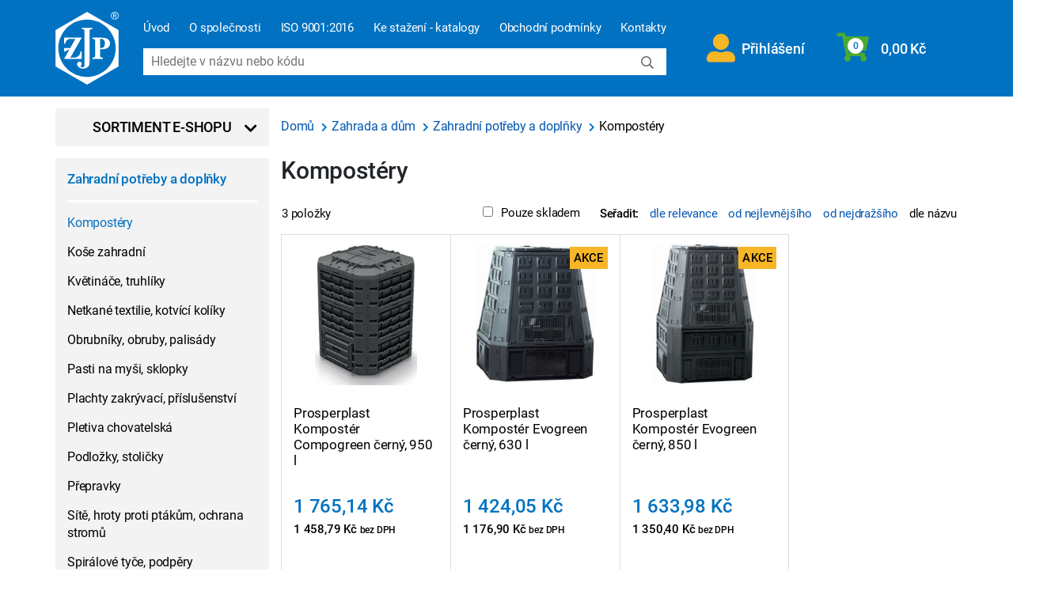

--- FILE ---
content_type: text/html; charset=utf-8
request_url: https://www.zjp.cz/kompostery/c26841
body_size: 61093
content:
<!DOCTYPE html>
<html class="" lang="cs">
	<head>
		<!-- Global Site Tag (gtag.js) - Google Analytics -->
		<script async src="https://www.googletagmanager.com/gtag/js?id=G-NDSZTE48XN"></script>
		<script>
			window.dataLayer = window.dataLayer || [];

			function gtag() {
				dataLayer.push(arguments);
			}
			gtag('js', new Date());
			gtag('consent', 'default', {
				'ad_storage': 'denied',
				'analytics_storage': 'denied',
				'functionality_storage': 'denied',
				'personalization_storage': 'denied',
				'security_storage': 'denied',
				'ad_user_data': 'denied',
				'ad_personalization': 'denied'
			});
			gtag('config', 'G-NDSZTE48XN');
		</script>

				<meta charset="utf-8">
				<meta http-equiv="Content-Script-Type" content="text/javascript">
				<meta http-equiv="Content-Style-Type" content="text/css">


						<title> Kompostéry | Železářství a hutní materiál Zábřeh</title>


							<meta content="Via Aurea, s.r.o." name="author">
							<meta content="width=device-width, initial-scale=1" name="viewport">
							<meta content="IE=edge" http-equiv="X-UA-Compatible">
				<link rel="icon" type="image/png" sizes="16x16" href="/favicon.ico">

				<meta property="og:image" content="https://www.zjp.cz/front/_zjp2021/images/logo_og_image.png?v=2">
				<meta property="og:title" content=" Kompostéry | Železářství a hutní materiál Zábřeh">
				<meta property="og:type" content="website">
				<meta property="og:url" content="https://www.zjp.cz/kompostery/c26841">


<script async defer src="https://www.google.com/recaptcha/api.js?hl=cs&amp;onload=reCaptchaInputLoader&amp;render=explicit" type="text/javascript"></script>
<link href="/front/_zjp2021/fonts/Roboto.v1766068934.css" type="text/css" rel="stylesheet">
<link href="/temp/zjp2021_libs_css.v1766068944.css" type="text/css" rel="stylesheet">
<link href="/temp/front_css.v1766068934.css" type="text/css" rel="stylesheet">
<link href="/temp/zjp2021_css.v1766068934.css" type="text/css" rel="stylesheet">

		  <meta name="facebook-domain-verification" content="1o7gd9pb49g7u40ihnrnfx5ib7u5nt" />

<!-- Facebook Pixel Code -->
<script type="text/javascript">
  !function(f,b,e,v,n,t,s)
  {if(f.fbq)return;n=f.fbq=function(){n.callMethod?
  n.callMethod.apply(n,arguments):n.queue.push(arguments)};
  if(!f._fbq)f._fbq=n;n.push=n;n.loaded=!0;n.version='2.0';
  n.queue=[];t=b.createElement(e);t.async=!0;
  t.src=v;s=b.getElementsByTagName(e)[0];
  s.parentNode.insertBefore(t,s)}(window, document,'script',
  'https://connect.facebook.net/en_US/fbevents.js');
  fbq('init', '517340612883514');
  fbq('track', 'PageView');
</script>

<!-- End Facebook Pixel Code -->

 

<!-- Google Tag Manager   type="text/plain" data-cookiecategory="targeting"  -->
<script>(function(w,d,s,l,i){w[l]=w[l]||[];w[l].push({'gtm.start':
new Date().getTime(),event:'gtm.js'});var f=d.getElementsByTagName(s)[0],
j=d.createElement(s),dl=l!='dataLayer'?'&l='+l:'';j.async=true;j.src=
'https://www.googletagmanager.com/gtm.js?id='+i+dl;f.parentNode.insertBefore(j,f);
})(window,document,'script','dataLayer','GTM-WGQ7RQC');</script>
<!-- End Google Tag Manager -->

<script type="text/javascript">
    (function(c,l,a,r,i,t,y){
        c[a]=c[a]||function(){(c[a].q=c[a].q||[]).push(arguments)};
        t=l.createElement(r);t.async=1;t.src="https://www.clarity.ms/tag/"+i;
        y=l.getElementsByTagName(r)[0];y.parentNode.insertBefore(t,y);
    })(window, document, "clarity", "script", "ttjyviv309");
</script>


	</head>

	<body class="" style="">
		<!-- Google Tag Manager (noscript) -->
<noscript><iframe src="https://www.googletagmanager.com/ns.html?id=GTM-WGQ7RQC"
height="0" width="0" style="display:none;visibility:hidden"></iframe></noscript>
<!-- End Google Tag Manager (noscript) -->



<div class="infobox-wrapper">
	<div class="row"></div>
</div>



			<div class="container-fluid blue">
				<div class="container nav noprint">
					<a class="navbar-brand" href="/" title="Přejít na úvodní stranu">
						<svg width="80" height="92" version="1.2" viewBox="0 0 153.97 177.79" xmlns="http://www.w3.org/2000/svg" xmlns:cc="http://creativecommons.org/ns#" xmlns:dc="http://purl.org/dc/elements/1.1/" xmlns:rdf="http://www.w3.org/1999/02/22-rdf-syntax-ns#">
						 <g fill="#FFFFFF" >
						  <path d="m128.23 66.98c-3.2344-2.6445-8.5664-3.9766-15.996-3.9766h-22.203v2.9648c2.375 0 3.6094 0.20703 4.4688 0.64843 0.875 0.4336 1.4766 1.0039 1.8242 1.7344 0.33985 0.73437 0.51172 0.94922 0.51172 3.7539v33.609c0 2.8047-0.17187 2.9961-0.51172 3.7148-0.34765 0.71875-0.94922 1.2891-1.7969 1.7344-0.86328 0.45703-2.0938 0.67969-4.4961 0.67969v2.9609h25.559v-2.9609c-2.3477 0-3.5664-0.22266-4.4531-0.65625-0.875-0.42578-1.4844-1.0156-1.8242-1.7461-0.35547-0.71484-0.52343-0.92187-0.52343-3.7266v-14.363c5.8789 0 10.066-0.30078 12.531-0.91406 3.6641-0.875 6.543-2.5039 8.6289-4.8906 2.0859-2.3984 3.1328-5.2656 3.1328-8.6328 0-3.9766-1.6172-7.2852-4.8516-9.9336m-10.352 18.695c-1.6836 1.8516-4.0703 2.7773-7.1719 2.7773-0.44531 0-1.0703-0.0234-1.918-0.0742v-22.387h1.5664c3.3398 0 5.8398 0.88672 7.5234 2.6719 1.6797 1.7852 2.5273 4.5898 2.5273 8.4336 0 3.875-0.84765 6.7422-2.5273 8.5781"></path>
						  <path d="m76.984 0-76.984 44.445v88.898l76.984 44.449 76.988-44.449v-88.898zm0 158.92c-38.664 0-70.023-31.359-70.023-70.023 0-38.668 31.359-70.027 70.023-70.027 38.668 0 70.027 31.359 70.027 70.027 0 38.664-31.359 70.023-70.027 70.023"></path>
						  <path d="m63.969 39.148v2.9609h1.2031c1.4453 0 2.5976 0.2461 3.4531 0.74219 0.84766 0.49219 1.4297 1.0664 1.7227 1.7344 0.28906 0.66407 0.42969 0.78125 0.42969 3.4297v74.207c0 5.3945-0.14844 8.6875-0.4375 9.8711-0.29297 1.1836-0.79688 2.0547-1.5117 2.6172-0.71094 0.5586-1.6172 0.83985-2.7109 0.83985-1.5547 0-2.8125-0.35547-3.7812-1.0703-0.66016-0.48438-0.99219-1.0547-0.99219-1.7188 0-0.4336 0.34766-1.1641 1.0508-2.1953 0.69922-1.0312 1.1016-1.6758 1.2031-1.9297 0.17578-0.53516 0.26562-1.1562 0.26562-1.8711 0-1.4492-0.52734-2.6719-1.582-3.6641-1.0586-0.99609-2.3633-1.4922-3.918-1.4922-1.5781 0-2.9141 0.55469-4.0078 1.6602-1.0976 1.1094-1.6445 2.5547-1.6445 4.3359 0 2.7773 1.3438 5.3086 4.0312 7.6016 2.6836 2.2891 6.207 3.4375 10.559 3.4375 3.5664 0 6.6133-0.75781 9.1484-2.2734 2.5312-1.5156 4.2969-3.3984 5.2891-5.6523 0.99219-2.2539 1.4883-5.8633 1.4883-10.828v-71.875c0-2.5938 0.15625-2.6562 0.43359-3.2734 0.38672-0.86718 0.88672-1.4688 1.5234-1.8359 0.91406-0.53125 2.1406-0.79688 3.6641-0.79688h1.1836v-2.9609z"></path>
						  <path d="m57.66 106.03c-1.8945 2.4023-4.2891 4.0664-7.1602 4.957-1.7656 0.57813-4.9336 0.85938-9.4922 0.85938h-4.6836l27.645-48.855h-43.117v14.863h2.9648c0.32031-2.4414 1.1289-4.4609 1.9727-6.0586 0.85156-1.5977 1.9844-2.668 3.418-3.6289 1.4336-0.96875 3.0117-1.6094 4.7305-1.9297 0.90235-0.17969 2.8086-0.26562 5.7383-0.26562h8.9024l-12.699 22.406-4.4258 7.8125-10.551 18.617h43.066v-18.352h-2.9609c-0.39454 4.0508-1.4531 7.1602-3.3477 9.5742"></path>
						  <path d="m20.852 88.375h15.027l2.3438 1.3281-4.0273 1.6445-13.344 6.6094z"></path>
						  <path d="m144.64 0c1.5664 0 3.0976 0.40234 4.5898 1.207 1.4961 0.80078 2.6562 1.9531 3.4922 3.4531 0.83203 1.4961 1.25 3.0586 1.25 4.6836 0 1.6094-0.41016 3.1562-1.2305 4.6406-0.82422 1.4883-1.9727 2.6406-3.4531 3.4609-1.4844 0.82031-3.0312 1.2305-4.6484 1.2305s-3.168-0.41016-4.6484-1.2305c-1.4844-0.82031-2.6367-1.9727-3.4609-3.4609-0.82422-1.4844-1.2383-3.0312-1.2383-4.6406 0-1.625 0.41797-3.1875 1.2578-4.6836 0.83594-1.5 2.0039-2.6523 3.4961-3.4531 1.4922-0.80469 3.0234-1.207 4.5938-1.207m0 1.5469c-1.3125 0-2.5898 0.33594-3.832 1.0078-1.2422 0.67188-2.2148 1.6328-2.9141 2.8828-0.70312 1.25-1.0547 2.5547-1.0547 3.9062 0 1.3476 0.34375 2.6367 1.0352 3.8672 0.6875 1.2344 1.6524 2.1953 2.8906 2.8867 1.2383 0.6875 2.5273 1.0312 3.875 1.0312 1.3438 0 2.6328-0.34375 3.8711-1.0312 1.2383-0.6914 2.1992-1.6523 2.8867-2.8867 0.68359-1.2305 1.0273-2.5195 1.0273-3.8672 0-1.3516-0.34765-2.6562-1.0469-3.9062s-1.668-2.2109-2.9141-2.8828c-1.2461-0.67187-2.5234-1.0078-3.8242-1.0078m-4.0977 12.961v-10.055h3.4531c1.1797 0 2.0352 0.0937 2.5625 0.28125 0.52734 0.1836 0.94922 0.50781 1.2617 0.96875 0.3125 0.46485 0.46875 0.95313 0.46875 1.4727 0 0.73828-0.26172 1.375-0.78516 1.9219-0.52344 0.54297-1.2188 0.84766-2.0859 0.91407 0.35547 0.14843 0.64063 0.32812 0.85547 0.53125 0.40234 0.39843 0.89844 1.0625 1.4844 1.9961l1.2266 1.9688h-1.9805l-0.89063-1.5859c-0.70312-1.2461-1.2695-2.0273-1.6953-2.3398-0.29687-0.23047-0.73047-0.34766-1.3008-0.34766h-0.95312v4.2734zm1.6211-5.6562h1.9688c0.9414 0 1.582-0.14453 1.9219-0.42188 0.34375-0.28125 0.51563-0.65234 0.51563-1.1133 0-0.30078-0.082-0.5664-0.2461-0.80078-0.16797-0.23437-0.39453-0.41015-0.6875-0.52734-0.29297-0.11328-0.83594-0.17188-1.6289-0.17188h-1.8438z"></path>
						 </g>
						</svg>
					</a>

					<div class="col menu-search p-0 pl-lg-3 pr-lg-3">
						<nav class="menu pt-4 d-none d-xl-block">



	<ul
		id="responsive" class="menu d-none d-lg-flex">
		<li>
			<a href="/" class="current homepage" id="current" onclick="gtag('event', 'horni menu', {'event_category' : 'navigace', 'event_label': 'Úvod'});">Úvod</a>
		</li>


			<li class="item">
	<a href="/o-spolecnosti/t1025" onclick="gtag('event', 'horni menu', {'event_category' : 'navigace', 'event_label': 'O společnosti'});" class="active menu_anchor">O společnosti</a>
			</li>

			<li class="item">
	<a href="/certifikat-csn-en-iso-9001-2016/t1771" onclick="gtag('event', 'horni menu', {'event_category' : 'navigace', 'event_label': 'ISO 9001:2016'});" class="active menu_anchor">ISO 9001:2016</a>
			</li>

			<li class="item">
	<a href="/katalogy-ke-stazeni/t1026" onclick="gtag('event', 'horni menu', {'event_category' : 'navigace', 'event_label': 'Ke stažení - katalogy'});" class="active menu_anchor">Ke stažení - katalogy</a>
			</li>

			<li class="item">
	<a href="/obchodni-podminky-a-reklamacni-rad-zjp-s-r-o/t1874" onclick="gtag('event', 'horni menu', {'event_category' : 'navigace', 'event_label': 'Obchodní podmínky'});" class="active menu_anchor">Obchodní podmínky</a>
			</li>

			<li class="item">
	<a href="/kontakt-a-prodejny/t1024" onclick="gtag('event', 'horni menu', {'event_category' : 'navigace', 'event_label': 'Kontakty'});" class="active menu_anchor">Kontakty</a>
			</li>
	</ul>
						</nav>
						<div class="col-12 col-search">
<nav class="top-search" id="search_search">

	<form action="/kompostery/c26841" method="post" enctype="multipart/form-data" autocomplete="off" id="frm-search-form">
		<input type="text" name="search" placeholder="Hledejte v názvu nebo kódu" id="frm-search-form-search">
		<input type="submit" name="send" value="" id="frm-search-form-send">
		<i class="far fa-search"></i>
	<input type="hidden" name="_do" value="search-form-submit"><!--[if IE]><input type=IEbug disabled style="display:none"><![endif]-->
</form>


	<div class="results" id="search_result">
			<a class="close" href="#"><i class="fal fa-times fa-sm"></i> </a>
			<div class="loader"></div>
			<div class="data"></div>
	</div>
</nav>
<script>
	document.addEventListener("DOMContentLoaded", (event) => {
		$("#search_search").searchLookup({
			resultsUrl: "/search/lookup"
		});

		function closeSearchLookup()
		{
			$('.top-search .results').hide();
			$("#search_search" + ' input[type=text]').val('');
			if($('#search-icon').hasClass('active')){
				$('#search-icon').trigger('click');
			}
		}

		$('#' + "search_result" + ' .close').click(closeSearchLookup);
		$(document).on('click', function (e) {
			if (!$(e.target).closest('.top-search').length 
				&& !$(e.target).hasClass('fa-search') 
				&& $(e.target).attr('id') != 'search-icon') {
				closeSearchLookup();
			}
		});
	});
</script>
						</div>
					</div>

					<div class="col spacer "></div>

					<div class="col cart pr-0 pl-0 d-flex position-static position-md-relative">

<div id="snippet--basketItemCount">
								<div class="basket-submenu-wrapper">
									<a class="pr-0 pl-3 pr-md-3" rel="nofollow" href="/login">
										<i class="fas fa-user-alt fa-2x mr-2"></i>
										<span class="d-none d-sm-inline">Přihlášení</span>
									</a>

									<div class="basket-submenu">


<form action="/kompostery/c26841" method="post" enctype="multipart/form-data" id="frm-authentication-authenticationForm" class="authentication-form">

	<div class="row text-left">
		<div class="col-12"><strong>Nemáte účet?</strong></div>
	</div>

	<div class="row justify-content-center">
		<div class="col-12 mt-2">
			<a class="btn yellow d-block" href="/register">Zaregistrujte se</a>
		</div>
	</div>

	<div class="text-left mb-2 separator-top  mt-3 pt-3"><strong>Přihlaste se</strong></div>

	<div class="row justify-content-center">
		<div class="col-12 mb-2">
			<input type="email" name="username" class="form-control input-lg username" placeholder="Přihlašovací e-mail" id="frm-authentication-authenticationForm-username" required data-nette-rules='[{"op":":filled","msg":"Prosím, zadejte přihlašovací jméno."}]'>
		</div>
	</div>
	<div class="row justify-content-center">
		<div class="col-12 mb-2">
			<input type="password" name="password" class="form-control input-lg password" placeholder="Heslo" id="frm-authentication-authenticationForm-password" required data-nette-rules='[{"op":":filled","msg":"Prosím, zadejte heslo."}]'>
		</div>
	</div>
	<div class="row justify-content-center">
		<div class="col-12">
			<input type="submit" name="fsubmit" value="Vstoupit" id="frm-authentication-authenticationForm-fsubmit" class="btn">
		</div>
		<div class="col-12 mt-2">
			<label for="frm-authentication-authenticationForm-permanent"><input type="checkbox" name="permanent" id="frm-authentication-authenticationForm-permanent" checked>Trvalé přihlášení</label><br>
		</div>
	</div>
	<div class="row justify-content-center">
		<div class="col-md-auto mt-2">
			<a href="/auth/restore" class="pull-right b-lost_password">Zapomněl(a) jste heslo?</a>
		</div>
	</div>

<input type="hidden" name="_token_" value="q6dav50felAAUQkhKeBI8YkVufKe5BAjTB5Dg=" id="frm-authentication-authenticationForm-_token_"><input type="hidden" name="_do" value="authentication-authenticationForm-submit"></form>



									</div>
								</div>


							<div class="basket-submenu-wrapper">
<div class="col cart-amounts pt-2 pb-2 pl-3 pr-3 pl-xl-4 pr-xl-4  position-static position-md-relative">

	<a href="/objednavka/kosik" rel="nofollow" class="col p-0">
		<i class="fas fa-shopping-cart fa-2x"></i>
	</a>

	<div class="col p-0 pl-sm-3 pr-xl-3">
		<span title="Objednávkový košík">
			<a href="/objednavka/kosik" rel="nofollow" id="basket_cart">
				<span class="count-circle">
						0
				</span>

					<span class="price d-none d-sm-flex">0,00 Kč</span>
			</a>
		</span>
	</div>

</div>




								<div class="basket-submenu text-left">
<form action="/kompostery/c26841" method="post" enctype="multipart/form-data" id="frm-basket-orderBasketItemsForm" class="ajax ">


		<div class="p-3 text-center">Váš košík je prázdný.</div>


	<a href="#" class="cart-btns recalculateButton" style="display:none">
		<input type="submit" name="recalculateNoRedir" value="Přepočítat" id="frm-basket-orderBasketItemsForm-recalculateNoRedir">
	</a>
</table>
<script type="text/javascript">
	// přesun tlačítka pro přepočet
	document.addEventListener("DOMContentLoaded", (event) => {
		initBasketRecalculateButton('.basket-submenu form[id="frm-basket-orderBasketItemsForm"]');
	});
</script>
<input type="hidden" name="_do" value="basket-orderBasketItemsForm-submit"><!--[if IE]><input type=IEbug disabled style="display:none"><![endif]-->
</form>



<form action="/kompostery/c26841" method="post" enctype="multipart/form-data" id="frm-basketDemand-orderBasketItemsForm" class="ajax ">




	<a href="#" class="cart-btns recalculateButton" style="display:none">
		<input type="submit" name="recalculateNoRedir" value="Uložit počet" id="frm-basketDemand-orderBasketItemsForm-recalculateNoRedir">
	</a>
</table>
<script type="text/javascript">
	// přesun tlačítka pro přepočet
	document.addEventListener("DOMContentLoaded", (event) => {
		initBasketRecalculateButton('.basket-submenu form[id="frm-basketDemand-orderBasketItemsForm"]');
	});
</script>
<input type="hidden" name="_do" value="basketDemand-orderBasketItemsForm-submit"><!--[if IE]><input type=IEbug disabled style="display:none"><![endif]-->
</form>



								</div>
							</div>

</div>

					</div>

					<div id="search-icon" class="pl-lg-4 pl-2 pr-3 pr-lg-0 d-flex d-xl-none">
					 <i class="fal fa-search fa-2x"></i>
					</div>

					<div id="hamburger-icon" class="pl-lg-4 pl-2 d-flex d-xl-none">
					 <i class="fal fa-bars fa-2x"></i>
					</div>

				</div>

			</div>


<div id="hamburger">
	<div id="hamInner">

		<div class="h4"><i class="fal fa-bars fa-fw"></i>Menu</div>
		<div class="separator"></div>
		
	<ul class="hamMenu">
		<li class="item">
			<i class="fa fa-circle small" title="rozbalit/sbalit"></i>
			<a href="/o-spolecnosti/t1025" class="menu_anchor">O společnosti</a>
		</li>
		<li class="item">
			<i class="fa fa-circle small" title="rozbalit/sbalit"></i>
			<a href="/certifikat-csn-en-iso-9001-2016/t1771" class="menu_anchor">ISO 9001:2016</a>
		</li>
		<li class="item">
			<i class="fa fa-circle small" title="rozbalit/sbalit"></i>
			<a href="/katalogy-ke-stazeni/t1026" class="menu_anchor">Ke stažení - katalogy</a>
		</li>
		<li class="item">
			<i class="fa fa-circle small" title="rozbalit/sbalit"></i>
			<a href="/obchodni-podminky-a-reklamacni-rad-zjp-s-r-o/t1874" class="menu_anchor">Obchodní podmínky</a>
		</li>
		<li class="item">
			<i class="fa fa-circle small" title="rozbalit/sbalit"></i>
			<a href="/kontakt-a-prodejny/t1024" class="menu_anchor">Kontakty</a>
		</li>
	</ul>


		<div class="h4"><i class="fal fa-user fa-fw"></i>Uživatel</div>
		<div class="separator"></div>
		<ul class="hamMenu">
				<li class="item">
					<i class="fal fa-circle small"></i>
					<a href="/login" title="Přihlášení">Přihlášení</a>
				</li>
				<li class="item">
					<i class="fal fa-circle small"></i>
					<a href="/register" title="Registrace">Registrace</a>
				</li>
		</ul>

		<div class="h4"><i class="fal fa-sitemap fa-fw"></i>Kategorie</div>
		<div class="separator"></div>
		
    <ul class="hamMenu">
        <li class="item forOpen">
            <i class="fa fa-circle small"></i>
            <a href="/upinaci-technika/c1002" class="menu_anchor">Upínací technika</a>
        </li>
        <li class="item forOpen">
            <i class="fa fa-circle small"></i>
            <a href="/nastroje-pro-obrabeni-kovu/c1132" class="menu_anchor">Nástroje pro obrábění kovů</a>
        </li>
        <li class="item forOpen">
            <i class="fa fa-circle small"></i>
            <a href="/privody-chladiva-pro-obrabeni/c4949" class="menu_anchor">Přívody chladiva pro obrábění</a>
        </li>
        <li class="item forOpen">
            <i class="fa fa-circle small"></i>
            <a href="/hutni-materialy/c1222" class="menu_anchor">Hutní materiály</a>
        </li>
        <li class="item forOpen">
            <i class="fa fa-circle small"></i>
            <a href="/nastroje-pro-vrtani-deleni-brouseni-a-lesteni/c8645" class="menu_anchor">Nástroje pro vrtání, dělení, broušení a&nbsp;leštění</a>
        </li>
        <li class="item forOpen">
            <i class="fa fa-circle small"></i>
            <a href="/zelezarstvi-a-dilenske-vybaveni/c1382" class="menu_anchor">Železářství a&nbsp;dílenské vybavení</a>
        </li>
        <li class="item forOpen">
            <i class="fa fa-circle small"></i>
            <a href="/rucni-naradi/c6127" class="menu_anchor">Ruční nářadí</a>
        </li>
        <li class="item forOpen">
            <i class="fa fa-circle small"></i>
            <a href="/meridla/c6128" class="menu_anchor">Měřidla</a>
        </li>
        <li class="item forOpen">
            <i class="fa fa-circle small"></i>
            <a href="/svarovani-a-pajeni/c15850" class="menu_anchor">Svařování a&nbsp;pájení</a>
        </li>
        <li class="item forOpen">
            <i class="fa fa-circle small"></i>
            <a href="/chemie/c15199" class="menu_anchor">Chemie</a>
        </li>
        <li class="item forOpen">
            <i class="fa fa-circle small"></i>
            <a href="/pneumaticke-naradi-a-prislusenstvi/c20212" class="menu_anchor">Pneumatické nářadí a&nbsp;příslušenství</a>
        </li>
        <li class="item forOpen">
            <i class="fa fa-circle small"></i>
            <a href="/elektricke-naradi-a-stroje/c1449" class="menu_anchor">Elektrické nářadí a&nbsp;stroje</a>
        </li>
        <li class="item forOpen">
            <i class="fa fa-circle small"></i>
            <a href="/ochranne-odevy-pracovni-pomucky-drogerie/c1180" class="menu_anchor">Ochranné oděvy, pracovní pomůcky, drogerie</a>
        </li>
        <li class="item forOpen">
            <i class="fa fa-circle small"></i>
            <a href="/spojovaci-material-a-kotevni-technika/c1458" class="menu_anchor">Spojovací materiál a&nbsp;kotevní technika</a>
        </li>
        <li class="item forOpen">
            <i class="fa fa-circle small"></i>
            <a href="/sanitarni-technika/c28906" class="menu_anchor">Sanitární technika</a>
        </li>
        <li class="item forOpen">
            <i class="fa fa-circle small"></i>
            <a href="/elektromaterial/c19922" class="menu_anchor">Elektromateriál</a>
        </li>
        <li class="item forOpen">
            <i class="fa fa-circle small"></i>
            <a href="/zahrada-a-dum/c19934" class="menu_anchor">Zahrada a&nbsp;dům</a>
        </li>
        <li class="item forOpen">
            <i class="fa fa-circle small"></i>
            <a href="/stavba-a-rekonstrukce/c20089" class="menu_anchor">Stavba a&nbsp;rekonstrukce</a>
        </li>
        <li class="item forOpen">
            <i class="fa fa-circle small"></i>
            <a href="/auto-moto-cyklo/c120915" class="menu_anchor">Auto-moto-cyklo</a>
        </li>
        <li class="item">
            <i class="fa fa-circle small"></i>
            <a href="/darkove-poukazy/c73123" class="menu_anchor">Dárkové poukazy</a>
        </li>
        <li class="item forOpen">
            <i class="fa fa-circle small"></i>
            <a href="/okapove-systemy/c157317" class="menu_anchor">Okapové systémy</a>
        </li>
    </ul>


	</div>
</div>

		</div>

		<div class="container search noprint">
			<div class="row">


		<div class="mb-3 col-xs-12 col-sm-12 col-md-5 col-lg-4 col-xl-3 p-0">
			<div class="
				container eshop navigation
				
				
				
				">
				<div id="categories-toggle">Sortiment e-shopu <i class="fa fa-chevron-down ml-2" aria-hidden="true"></i> <i class="fa fa-chevron-up ml-2" aria-hidden="true"></i></div>



<div class="left-menu">




























		<ul id="categories" class="categories menu" data-inline-link="">


									<li class="children group-heading group-heading-machinery"><a href="/upinani-a-nastroje/t7">Upínání a nástroje</a></li>

						<li class="children group-machinery">

								<a class="node"
									onclick="gtag('event', 'menu kategorii 001', {'event_category' : 'navigace', 'event_label': 'Upínací technika'});"
									href="/upinaci-technika/c1002">Upínací technika</a>


										<div class="d-flex">































		<ul  class=" menu level-1 submenu">



						<li class="children ">


								<div class="d-flex align-items-start">
									<a href="/sklicidla-a-licni-desky-rucne-ovladane/c1003"
										onclick="gtag('event', 'menu kategorii 001001 obrazek', {'event_category' : 'navigace', 'event_label': 'Sklíčidla a&nbsp;licní desky ručně ovládané'});"
										class="img">
										<img src="/data/documents/categories/thumb/1003_160_160.jpg" data-object-fit="contain" alt="">
									</a>

									<ul class="menu level-2 submenu">
										<li class="label">
											<a class="node"
												onclick="gtag('event', 'menu kategorii 001001', {'event_category' : 'navigace', 'event_label': 'Sklíčidla a&nbsp;licní desky ručně ovládané'});"
												href="/sklicidla-a-licni-desky-rucne-ovladane/c1003">

												Sklíčidla a&nbsp;licní desky ručně ovládané
											</a>
										</li>

		<li class="inline-items"  class="menu level-2 submenu">
			

						<a class=""
							onclick="gtag('event', 'menu kategorii 001001001', {'event_category' : 'navigace', 'event_label': 'Sklíčidla samostředicí'});"
							href="/sklicidla-samostredici/c1004">Sklíčidla samostředicí</a>

						<a class=""
							onclick="gtag('event', 'menu kategorii 001001002', {'event_category' : 'navigace', 'event_label': 'Lícní desky'});"
							href="/licni-desky/c1018">Lícní desky</a>

						<a class=""
							onclick="gtag('event', 'menu kategorii 001001003', {'event_category' : 'navigace', 'event_label': 'Sklíčidla kombinovaná'});"
							href="/sklicidla-kombinovana/c1023">Sklíčidla kombinovaná</a>

						<a class=""
							onclick="gtag('event', 'menu kategorii 001001004', {'event_category' : 'navigace', 'event_label': 'Sklíčidla silová ruční'});"
							href="/sklicidla-silova-rucni/c1024">Sklíčidla silová ruční</a>

						<a class="collapsed"
							onclick="gtag('event', 'menu kategorii 001001005', {'event_category' : 'navigace', 'event_label': 'Sklíčidla kleštinová'});"
							href="/sklicidla-klestinova/c1025">Sklíčidla kleštinová</a>

						<a class="collapsed"
							onclick="gtag('event', 'menu kategorii 001001006', {'event_category' : 'navigace', 'event_label': 'Sklíčidla pro broušení nástrojů'});"
							href="/sklicidla-pro-brouseni-nastroju/c1026">Sklíčidla pro broušení nástrojů</a>

						<a class="collapsed"
							onclick="gtag('event', 'menu kategorii 001001007', {'event_category' : 'navigace', 'event_label': 'Mezipříruby'});"
							href="/mezipriruby/c1027">Mezipříruby</a>

						<a class="collapsed"
							onclick="gtag('event', 'menu kategorii 001001008', {'event_category' : 'navigace', 'event_label': 'Stopky s&nbsp;kuželem Morse'});"
							href="/stopky-s-kuzelem-morse/c1028">Stopky s&nbsp;kuželem Morse</a>

						<a class="collapsed"
							onclick="gtag('event', 'menu kategorii 001001009', {'event_category' : 'navigace', 'event_label': 'Sklíčidla speciální a&nbsp;zakázkové výrobky'});"
							href="/sklicidla-specialni-a-zakazkove-vyrobky/c1029">Sklíčidla speciální a&nbsp;zakázkové výrobky</a>

				<span class="grey" onclick="$(this).closest('ul').find('li.inline-items a.collapsed').removeClass('collapsed');$(this).hide()">
						+ 5 kategorií
				</span>
		</li>


									</ul>
								</div>

						</li>


						<li class="children ">


								<div class="d-flex align-items-start">
									<a href="/sklicidla-a-upinace-silove-se-strojnim-ovladanim/c1030"
										onclick="gtag('event', 'menu kategorii 001002 obrazek', {'event_category' : 'navigace', 'event_label': 'Sklíčidla a&nbsp;upínače silové se strojním ovládáním'});"
										class="img">
										<img src="/data/documents/categories/thumb/1030_160_160.jpg" data-object-fit="contain" alt="">
									</a>

									<ul class="menu level-2 submenu">
										<li class="label">
											<a class="node"
												onclick="gtag('event', 'menu kategorii 001002', {'event_category' : 'navigace', 'event_label': 'Sklíčidla a&nbsp;upínače silové se strojním ovládáním'});"
												href="/sklicidla-a-upinace-silove-se-strojnim-ovladanim/c1030">

												Sklíčidla a&nbsp;upínače silové se strojním ovládáním
											</a>
										</li>

		<li class="inline-items"  class="menu level-2 submenu">
			

						<a class=""
							onclick="gtag('event', 'menu kategorii 001002001', {'event_category' : 'navigace', 'event_label': 'Silová'});"
							href="/silova/c1031">Silová</a>

						<a class=""
							onclick="gtag('event', 'menu kategorii 001002002', {'event_category' : 'navigace', 'event_label': 'S integrovaným pneumatickým válcem'});"
							href="/s-integrovanym-pneumatickym-valcem/c1298">S integrovaným pneumatickým válcem</a>

						<a class=""
							onclick="gtag('event', 'menu kategorii 001002003', {'event_category' : 'navigace', 'event_label': 'Silová kleštinová'});"
							href="/silova-klestinova/c1032">Silová kleštinová</a>

						<a class=""
							onclick="gtag('event', 'menu kategorii 001002004', {'event_category' : 'navigace', 'event_label': 'Kombinovaná a&nbsp;speciální'});"
							href="/kombinovana-a-specialni/c1033">Kombinovaná a&nbsp;speciální</a>

						<a class="collapsed"
							onclick="gtag('event', 'menu kategorii 001002005', {'event_category' : 'navigace', 'event_label': 'Sklíčidla a&nbsp;kleštinové upínače statické (pro frézování)'});"
							href="/sklicidla-a-klestinove-upinace-staticke-pro-frezovani/c11490">Sklíčidla a&nbsp;kleštinové upínače statické (pro frézování)</a>

						<a class="collapsed"
							onclick="gtag('event', 'menu kategorii 001002006', {'event_category' : 'navigace', 'event_label': 'Rozpínací trny strojně ovládané'});"
							href="/rozpinaci-trny-strojne-ovladane/c15440">Rozpínací trny strojně ovládané</a>

						<a class="collapsed"
							onclick="gtag('event', 'menu kategorii 001002007', {'event_category' : 'navigace', 'event_label': 'Otočné dorazy materiálu pro CNC soustruhy s&nbsp;kompenzací'});"
							href="/otocne-dorazy-materialu-pro-cnc-soustruhy-s-kompenzaci/c15441">Otočné dorazy materiálu pro CNC soustruhy s&nbsp;kompenzací</a>

						<a class="collapsed"
							onclick="gtag('event', 'menu kategorii 001002008', {'event_category' : 'navigace', 'event_label': 'Mezipříruby'});"
							href="/mezipriruby/c1035">Mezipříruby</a>

				<span class="grey" onclick="$(this).closest('ul').find('li.inline-items a.collapsed').removeClass('collapsed');$(this).hide()">
						+ 4 kategorie
				</span>
		</li>


									</ul>
								</div>

						</li>


						<li class="children ">


								<div class="d-flex align-items-start">
									<a href="/celisti-pro-sklicidla/c1036"
										onclick="gtag('event', 'menu kategorii 001003 obrazek', {'event_category' : 'navigace', 'event_label': 'Čelisti pro sklíčidla'});"
										class="img">
										<img src="/data/documents/categories/thumb/1036_160_160.jpg" data-object-fit="contain" alt="">
									</a>

									<ul class="menu level-2 submenu">
										<li class="label">
											<a class="node"
												onclick="gtag('event', 'menu kategorii 001003', {'event_category' : 'navigace', 'event_label': 'Čelisti pro sklíčidla'});"
												href="/celisti-pro-sklicidla/c1036">

												Čelisti pro sklíčidla
											</a>
										</li>

		<li class="inline-items"  class="menu level-2 submenu">
			

						<a class=""
							onclick="gtag('event', 'menu kategorii 001003001', {'event_category' : 'navigace', 'event_label': 'Čelisti a&nbsp;ND pro strojně ovládaná sklíčidla'});"
							href="/celisti-a-nd-pro-strojne-ovladana-sklicidla/c1037">Čelisti a&nbsp;ND pro strojně ovládaná sklíčidla</a>

						<a class=""
							onclick="gtag('event', 'menu kategorii 001003002', {'event_category' : 'navigace', 'event_label': 'Čelisti a&nbsp;ND pro ručně ovládaná sklíčidla'});"
							href="/celisti-a-nd-pro-rucne-ovladana-sklicidla/c1053">Čelisti a&nbsp;ND pro ručně ovládaná sklíčidla</a>

						<a class=""
							onclick="gtag('event', 'menu kategorii 001003003', {'event_category' : 'navigace', 'event_label': 'Čelisti a&nbsp;ND pro silová sklíčidla ruční a&nbsp;strojně ovládaná sklíčidla (pero- drážka)'});"
							href="/celisti-a-nd-pro-silova-sklicidla-rucni-a-strojne-ovladana-sklicidla-pero-drazka/c15827">Čelisti a&nbsp;ND pro silová sklíčidla ruční a&nbsp;strojně ovládaná sklíčidla (pero- drážka)</a>

		</li>


									</ul>
								</div>

						</li>


						<li class="children ">


								<div class="d-flex align-items-start">
									<a href="/sveraky-a-upinaci-prvky-pro-frezovani/c1058"
										onclick="gtag('event', 'menu kategorii 001005 obrazek', {'event_category' : 'navigace', 'event_label': 'Svěráky a&nbsp;upínací prvky pro frézování'});"
										class="img">
										<img src="/data/documents/categories/thumb/1058_160_160.jpg" data-object-fit="contain" alt="">
									</a>

									<ul class="menu level-2 submenu">
										<li class="label">
											<a class="node"
												onclick="gtag('event', 'menu kategorii 001005', {'event_category' : 'navigace', 'event_label': 'Svěráky a&nbsp;upínací prvky pro frézování'});"
												href="/sveraky-a-upinaci-prvky-pro-frezovani/c1058">

												Svěráky a&nbsp;upínací prvky pro frézování
											</a>
										</li>

		<li class="inline-items"  class="menu level-2 submenu">
			

						<a class=""
							onclick="gtag('event', 'menu kategorii 001005001', {'event_category' : 'navigace', 'event_label': 'Přesné pro CNC'});"
							href="/presne-pro-cnc/c1059">Přesné pro CNC</a>

						<a class=""
							onclick="gtag('event', 'menu kategorii 001005002', {'event_category' : 'navigace', 'event_label': 'Strojní'});"
							href="/strojni/c1060">Strojní</a>

						<a class=""
							onclick="gtag('event', 'menu kategorii 001005003', {'event_category' : 'navigace', 'event_label': 'Brusičské a&nbsp;nástrojařské'});"
							href="/brusicske-a-nastrojarske/c1061">Brusičské a&nbsp;nástrojařské</a>

						<a class=""
							onclick="gtag('event', 'menu kategorii 001005004', {'event_category' : 'navigace', 'event_label': 'Příruční a&nbsp;pod vrtačku'});"
							href="/prirucni-a-pod-vrtacku/c16895">Příruční a&nbsp;pod vrtačku</a>

						<a class="collapsed"
							onclick="gtag('event', 'menu kategorii 001005005', {'event_category' : 'navigace', 'event_label': 'Zámečnické'});"
							href="/zamecnicke/c1062">Zámečnické</a>

						<a class="collapsed"
							onclick="gtag('event', 'menu kategorii 001005006', {'event_category' : 'navigace', 'event_label': 'Čelistní vložky a&nbsp;ND pro svěráky'});"
							href="/celistni-vlozky-a-nd-pro-sveraky/c1063">Čelistní vložky a&nbsp;ND pro svěráky</a>

						<a class="collapsed"
							onclick="gtag('event', 'menu kategorii 001005007', {'event_category' : 'navigace', 'event_label': 'Stabilizační kameny'});"
							href="/stabilizacni-kameny/c1067">Stabilizační kameny</a>

						<a class="collapsed"
							onclick="gtag('event', 'menu kategorii 001005008', {'event_category' : 'navigace', 'event_label': 'Paralelní podložky'});"
							href="/paralelni-podlozky/c1068">Paralelní podložky</a>

						<a class="collapsed"
							onclick="gtag('event', 'menu kategorii 001005009', {'event_category' : 'navigace', 'event_label': 'Upínací prvky pro svěráky'});"
							href="/upinaci-prvky-pro-sveraky/c1069">Upínací prvky pro svěráky</a>

						<a class="collapsed"
							onclick="gtag('event', 'menu kategorii 001005011', {'event_category' : 'navigace', 'event_label': 'Upínací úhelníky'});"
							href="/upinaci-uhelniky/c58142">Upínací úhelníky</a>

						<a class="collapsed"
							onclick="gtag('event', 'menu kategorii 001005012', {'event_category' : 'navigace', 'event_label': 'Doraz na stůl obráběcího stroje'});"
							href="/doraz-na-stul-obrabeciho-stroje/c43342">Doraz na stůl obráběcího stroje</a>

				<span class="grey" onclick="$(this).closest('ul').find('li.inline-items a.collapsed').removeClass('collapsed');$(this).hide()">
						+ 7 kategorií
				</span>
		</li>


									</ul>
								</div>

						</li>


						<li class="children ">


								<div class="d-flex align-items-start">
									<a href="/upinace-trny-redukce/c1070"
										onclick="gtag('event', 'menu kategorii 001006 obrazek', {'event_category' : 'navigace', 'event_label': 'Upínače, trny, redukce'});"
										class="img">
										<img src="/data/documents/categories/thumb/1070_160_160.jpg" data-object-fit="contain" alt="">
									</a>

									<ul class="menu level-2 submenu">
										<li class="label">
											<a class="node"
												onclick="gtag('event', 'menu kategorii 001006', {'event_category' : 'navigace', 'event_label': 'Upínače, trny, redukce'});"
												href="/upinace-trny-redukce/c1070">

												Upínače, trny, redukce
											</a>
										</li>

		<li class="inline-items"  class="menu level-2 submenu">
			

						<a class=""
							onclick="gtag('event', 'menu kategorii 001006001', {'event_category' : 'navigace', 'event_label': 'DIN ISO 7388 (DIN69871) - upínače pro automat. výměnu'});"
							href="/din-iso-7388-din69871-upinace-pro-automat-vymenu/c1071">DIN ISO&#160;7388 (DIN69871) - upínače pro automat. výměnu</a>

						<a class=""
							onclick="gtag('event', 'menu kategorii 001006002', {'event_category' : 'navigace', 'event_label': 'MAS-403 BT (upínače pro automat. výměnu)'});"
							href="/mas-403-bt-upinace-pro-automat-vymenu/c1072">MAS-403 BT (upínače pro automat. výměnu)</a>

						<a class=""
							onclick="gtag('event', 'menu kategorii 001006003', {'event_category' : 'navigace', 'event_label': 'DIN 69893 - HSK A, C, E, F'});"
							href="/din-69893-hsk-a-c-e-f/c1073">DIN&#160;69893 - HSK A, C, E, F</a>

						<a class=""
							onclick="gtag('event', 'menu kategorii 001006004', {'event_category' : 'navigace', 'event_label': 'DIN 2080 (upínače pro ruční výměnu)'});"
							href="/din-2080-upinace-pro-rucni-vymenu/c1074">DIN&#160;2080 (upínače pro ruční výměnu)</a>

						<a class="collapsed"
							onclick="gtag('event', 'menu kategorii 001006006', {'event_category' : 'navigace', 'event_label': 'DIN 228 (kužel Morse)'});"
							href="/din-228-kuzel-morse/c1075">DIN&#160;228 (kužel Morse)</a>

						<a class="collapsed"
							onclick="gtag('event', 'menu kategorii 001006007', {'event_category' : 'navigace', 'event_label': 'DIN 1835 (válcová stopka)'});"
							href="/din-1835-valcova-stopka/c1076">DIN&#160;1835 (válcová stopka)</a>

						<a class="collapsed"
							onclick="gtag('event', 'menu kategorii 001006008', {'event_category' : 'navigace', 'event_label': 'Metrický kužel'});"
							href="/metricky-kuzel/c1077">Metrický kužel</a>

						<a class="collapsed"
							onclick="gtag('event', 'menu kategorii 001006009', {'event_category' : 'navigace', 'event_label': 'Soustružnické trny'});"
							href="/soustruznicke-trny/c1078">Soustružnické trny</a>

						<a class="collapsed"
							onclick="gtag('event', 'menu kategorii 001006010', {'event_category' : 'navigace', 'event_label': 'ISO 26623-1 (CAPTO kompatibilní)'});"
							href="/iso-26623-1-capto-kompatibilni/c11512">ISO&#160;26623-1 (CAPTO kompatibilní)</a>

						<a class="collapsed"
							onclick="gtag('event', 'menu kategorii 001006011', {'event_category' : 'navigace', 'event_label': 'DIN 6327 (upínače s&nbsp;axiálním nastavením)'});"
							href="/din-6327-upinace-s-axialnim-nastavenim/c1079">DIN&#160;6327 (upínače s&nbsp;axiálním nastavením)</a>

						<a class="collapsed"
							onclick="gtag('event', 'menu kategorii 001006012', {'event_category' : 'navigace', 'event_label': 'R8'});"
							href="/r8/c1080">R8</a>

						<a class="collapsed"
							onclick="gtag('event', 'menu kategorii 001006013', {'event_category' : 'navigace', 'event_label': 'Redukční pouzdra pro hydraulické upínače'});"
							href="/redukcni-pouzdra-pro-hydraulicke-upinace/c37362">Redukční pouzdra pro hydraulické upínače</a>

						<a class="collapsed"
							onclick="gtag('event', 'menu kategorii 001006014', {'event_category' : 'navigace', 'event_label': 'Redukční pouzdra pro silové upínače'});"
							href="/redukcni-pouzdra-pro-silove-upinace/c45044">Redukční pouzdra pro silové upínače</a>

						<a class="collapsed"
							onclick="gtag('event', 'menu kategorii 001006015', {'event_category' : 'navigace', 'event_label': 'Tvrdokovová prodloužení pro frézy se závitem'});"
							href="/tvrdokovova-prodlouzeni-pro-frezy-se-zavitem/c180804">Tvrdokovová prodloužení pro frézy se závitem</a>

						<a class="collapsed"
							onclick="gtag('event', 'menu kategorii 001006016', {'event_category' : 'navigace', 'event_label': 'Upínač s&nbsp;rotačním přívodem chladiva'});"
							href="/upinac-s-rotacnim-privodem-chladiva/c79632">Upínač s&nbsp;rotačním přívodem chladiva</a>

						<a class="collapsed"
							onclick="gtag('event', 'menu kategorii 001006017', {'event_category' : 'navigace', 'event_label': 'Excentrická redukční pouzdra'});"
							href="/excentricka-redukcni-pouzdra/c46713">Excentrická redukční pouzdra</a>

						<a class="collapsed"
							onclick="gtag('event', 'menu kategorii 001006018', {'event_category' : 'navigace', 'event_label': 'Upínací čepy'});"
							href="/upinaci-cepy/c115597">Upínací čepy</a>

						<a class="collapsed"
							onclick="gtag('event', 'menu kategorii 001006019', {'event_category' : 'navigace', 'event_label': 'Prodloužení pro nástrčné frézovací trny s&nbsp;příčnou drážkou'});"
							href="/prodlouzeni-pro-nastrcne-frezovaci-trny-s-pricnou-drazkou/c137831">Prodloužení pro nástrčné frézovací trny s&nbsp;příčnou drážkou</a>

						<a class="collapsed"
							onclick="gtag('event', 'menu kategorii 001006020', {'event_category' : 'navigace', 'event_label': 'Příslušenství'});"
							href="/prislusenstvi/c1081">Příslušenství</a>

						<a class="collapsed"
							onclick="gtag('event', 'menu kategorii 001006021', {'event_category' : 'navigace', 'event_label': 'Trny pro kontrolu automatické výměny upínačů'});"
							href="/trny-pro-kontrolu-automaticke-vymeny-upinacu/c188230">Trny pro kontrolu automatické výměny upínačů</a>

				<span class="grey" onclick="$(this).closest('ul').find('li.inline-items a.collapsed').removeClass('collapsed');$(this).hide()">
						+ 16 kategorií
				</span>
		</li>


									</ul>
								</div>

						</li>


						<li class="children ">


								<div class="d-flex align-items-start">
									<a href="/upinace-a-hlavy-pro-zavitovani/c1082"
										onclick="gtag('event', 'menu kategorii 001007 obrazek', {'event_category' : 'navigace', 'event_label': 'Upínače a&nbsp;hlavy pro závitování'});"
										class="img">
										<img src="/data/documents/categories/thumb/1082_160_160.jpg" data-object-fit="contain" alt="">
									</a>

									<ul class="menu level-2 submenu">
										<li class="label">
											<a class="node"
												onclick="gtag('event', 'menu kategorii 001007', {'event_category' : 'navigace', 'event_label': 'Upínače a&nbsp;hlavy pro závitování'});"
												href="/upinace-a-hlavy-pro-zavitovani/c1082">

												Upínače a&nbsp;hlavy pro závitování
											</a>
										</li>

		<li class="inline-items"  class="menu level-2 submenu">
			

						<a class=""
							onclick="gtag('event', 'menu kategorii 001007001', {'event_category' : 'navigace', 'event_label': 'Držáky pro závitování s&nbsp;délkovým vyrovnáním'});"
							href="/drzaky-pro-zavitovani-s-delkovym-vyrovnanim/c1083">Držáky pro závitování s&nbsp;délkovým vyrovnáním</a>

						<a class=""
							onclick="gtag('event', 'menu kategorii 001007002', {'event_category' : 'navigace', 'event_label': 'Držáky pro záv. pro CNC stroje se synchronizací'});"
							href="/drzaky-pro-zav-pro-cnc-stroje-se-synchronizaci/c1084">Držáky pro záv. pro CNC stroje se synchronizací</a>

						<a class=""
							onclick="gtag('event', 'menu kategorii 001007003', {'event_category' : 'navigace', 'event_label': 'Hlavy záv. reverzační pro klasic. a&nbsp;CNC stroje'});"
							href="/hlavy-zav-reverzacni-pro-klasic-a-cnc-stroje/c1085">Hlavy záv. reverzační pro klasic. a&nbsp;CNC stroje</a>

						<a class=""
							onclick="gtag('event', 'menu kategorii 001007004', {'event_category' : 'navigace', 'event_label': 'Upínače pro závitování pro klasické soustruhy'});"
							href="/upinace-pro-zavitovani-pro-klasicke-soustruhy/c4069">Upínače pro závitování pro klasické soustruhy</a>

						<a class=""
							onclick="gtag('event', 'menu kategorii 001007005', {'event_category' : 'navigace', 'event_label': 'Sklíčidla pro závitníky - alternativa za ČSN 241253'});"
							href="/sklicidla-pro-zavitniky-alternativa-za-csn-241253/c179033">Sklíčidla pro závitníky - alternativa za ČSN&#160;241253</a>

		</li>


									</ul>
								</div>

						</li>


						<li class="children ">


								<div class="d-flex align-items-start">
									<a href="/klestiny-pro-upinani-nastroju/c1086"
										onclick="gtag('event', 'menu kategorii 001009 obrazek', {'event_category' : 'navigace', 'event_label': 'Kleštiny pro upínání nástrojů'});"
										class="img">
										<img src="/data/documents/categories/thumb/1086_160_160.jpg" data-object-fit="contain" alt="">
									</a>

									<ul class="menu level-2 submenu">
										<li class="label">
											<a class="node"
												onclick="gtag('event', 'menu kategorii 001009', {'event_category' : 'navigace', 'event_label': 'Kleštiny pro upínání nástrojů'});"
												href="/klestiny-pro-upinani-nastroju/c1086">

												Kleštiny pro upínání nástrojů
											</a>
										</li>

		<li class="inline-items"  class="menu level-2 submenu">
			

						<a class=""
							onclick="gtag('event', 'menu kategorii 001009001', {'event_category' : 'navigace', 'event_label': 'Kleštiny systém ER (DIN 6499)'});"
							href="/klestiny-system-er-din-6499/c1087">Kleštiny systém ER (DIN&#160;6499)</a>

						<a class=""
							onclick="gtag('event', 'menu kategorii 001009002', {'event_category' : 'navigace', 'event_label': 'Kleštiny systém OZ (DIN6388 B)'});"
							href="/klestiny-system-oz-din6388-b/c1094">Kleštiny systém OZ (DIN6388 B)</a>

						<a class=""
							onclick="gtag('event', 'menu kategorii 001009004', {'event_category' : 'navigace', 'event_label': 'Kleštiny ERCD'});"
							href="/klestiny-ercd/c1096">Kleštiny ERCD</a>

						<a class=""
							onclick="gtag('event', 'menu kategorii 001009007', {'event_category' : 'navigace', 'event_label': 'Kleštiny Morse'});"
							href="/klestiny-morse/c1103">Kleštiny Morse</a>

		</li>


									</ul>
								</div>

						</li>


						<li class="children ">


								<div class="d-flex align-items-start">
									<a href="/klestiny-pro-upinani-materialu/c1110"
										onclick="gtag('event', 'menu kategorii 001010 obrazek', {'event_category' : 'navigace', 'event_label': 'Kleštiny pro upínání materiálu'});"
										class="img">
										<img src="/data/documents/categories/thumb/1110_160_160.jpg" data-object-fit="contain" alt="">
									</a>

									<ul class="menu level-2 submenu">
										<li class="label">
											<a class="node"
												onclick="gtag('event', 'menu kategorii 001010', {'event_category' : 'navigace', 'event_label': 'Kleštiny pro upínání materiálu'});"
												href="/klestiny-pro-upinani-materialu/c1110">

												Kleštiny pro upínání materiálu
											</a>
										</li>

		<li class="inline-items"  class="menu level-2 submenu">
			

						<a class=""
							onclick="gtag('event', 'menu kategorii 001010001', {'event_category' : 'navigace', 'event_label': 'Kleštiny 5C (385E)'});"
							href="/klestiny-5c-385e/c1224">Kleštiny 5C (385E)</a>

						<a class=""
							onclick="gtag('event', 'menu kategorii 001010002', {'event_category' : 'navigace', 'event_label': 'Kleštiny 16C'});"
							href="/klestiny-16c/c59865">Kleštiny 16C</a>

						<a class=""
							onclick="gtag('event', 'menu kategorii 001010003', {'event_category' : 'navigace', 'event_label': 'Kleštiny 136E'});"
							href="/klestiny-136e/c80875">Kleštiny 136E</a>

						<a class=""
							onclick="gtag('event', 'menu kategorii 001010004', {'event_category' : 'navigace', 'event_label': 'Kleštiny 138E'});"
							href="/klestiny-138e/c80876">Kleštiny 138E</a>

						<a class="collapsed"
							onclick="gtag('event', 'menu kategorii 001010005', {'event_category' : 'navigace', 'event_label': 'Kleštiny 140E'});"
							href="/klestiny-140e/c15446">Kleštiny 140E</a>

						<a class="collapsed"
							onclick="gtag('event', 'menu kategorii 001010006', {'event_category' : 'navigace', 'event_label': 'Kleštiny 143E'});"
							href="/klestiny-143e/c80877">Kleštiny 143E</a>

						<a class="collapsed"
							onclick="gtag('event', 'menu kategorii 001010007', {'event_category' : 'navigace', 'event_label': 'Kleštiny 145E'});"
							href="/klestiny-145e/c15447">Kleštiny 145E</a>

						<a class="collapsed"
							onclick="gtag('event', 'menu kategorii 001010008', {'event_category' : 'navigace', 'event_label': 'Kleštiny 148E (BA20)'});"
							href="/klestiny-148e-ba20/c15448">Kleštiny 148E (BA20)</a>

						<a class="collapsed"
							onclick="gtag('event', 'menu kategorii 001010009', {'event_category' : 'navigace', 'event_label': 'Kleštiny 1446E'});"
							href="/klestiny-1446e/c15449">Kleštiny 1446E</a>

						<a class="collapsed"
							onclick="gtag('event', 'menu kategorii 001010010', {'event_category' : 'navigace', 'event_label': 'Kleštiny 1536E'});"
							href="/klestiny-1536e/c1120">Kleštiny 1536E</a>

						<a class="collapsed"
							onclick="gtag('event', 'menu kategorii 001010011', {'event_category' : 'navigace', 'event_label': 'Kleštiny 157E'});"
							href="/klestiny-157e/c15450">Kleštiny 157E</a>

						<a class="collapsed"
							onclick="gtag('event', 'menu kategorii 001010012', {'event_category' : 'navigace', 'event_label': 'Kleštiny 161E (BA25)'});"
							href="/klestiny-161e-ba25/c1113">Kleštiny 161E (BA25)</a>

						<a class="collapsed"
							onclick="gtag('event', 'menu kategorii 001010013', {'event_category' : 'navigace', 'event_label': 'Kleštiny 163E (BA30)'});"
							href="/klestiny-163e-ba30/c1114">Kleštiny 163E (BA30)</a>

						<a class="collapsed"
							onclick="gtag('event', 'menu kategorii 001010014', {'event_category' : 'navigace', 'event_label': 'Kleštiny 164E'});"
							href="/klestiny-164e/c1115">Kleštiny 164E</a>

						<a class="collapsed"
							onclick="gtag('event', 'menu kategorii 001010015', {'event_category' : 'navigace', 'event_label': 'Kleštiny 171E (BA36)'});"
							href="/klestiny-171e-ba36/c1116">Kleštiny 171E (BA36)</a>

						<a class="collapsed"
							onclick="gtag('event', 'menu kategorii 001010016', {'event_category' : 'navigace', 'event_label': 'Kleštiny 173E (BA42)'});"
							href="/klestiny-173e-ba42/c1111">Kleštiny 173E (BA42)</a>

						<a class="collapsed"
							onclick="gtag('event', 'menu kategorii 001010017', {'event_category' : 'navigace', 'event_label': 'Kleštiny 177E (BA52)'});"
							href="/klestiny-177e-ba52/c1117">Kleštiny 177E (BA52)</a>

						<a class="collapsed"
							onclick="gtag('event', 'menu kategorii 001010018', {'event_category' : 'navigace', 'event_label': 'Kleštiny 185E (BA60)'});"
							href="/klestiny-185e-ba60/c1112">Kleštiny 185E (BA60)</a>

						<a class="collapsed"
							onclick="gtag('event', 'menu kategorii 001010019', {'event_category' : 'navigace', 'event_label': 'Kleštiny 187E'});"
							href="/klestiny-187e/c1118">Kleštiny 187E</a>

						<a class="collapsed"
							onclick="gtag('event', 'menu kategorii 001010020', {'event_category' : 'navigace', 'event_label': 'Kleštiny 190E'});"
							href="/klestiny-190e/c15451">Kleštiny 190E</a>

						<a class="collapsed"
							onclick="gtag('event', 'menu kategorii 001010021', {'event_category' : 'navigace', 'event_label': 'Kleštiny 193E'});"
							href="/klestiny-193e/c1119">Kleštiny 193E</a>

						<a class="collapsed"
							onclick="gtag('event', 'menu kategorii 001010022', {'event_category' : 'navigace', 'event_label': 'Kleštinové hlavy SK'});"
							href="/klestinove-hlavy-sk/c1121">Kleštinové hlavy SK</a>

						<a class="collapsed"
							onclick="gtag('event', 'menu kategorii 001010023', {'event_category' : 'navigace', 'event_label': 'Kleštiny BA'});"
							href="/klestiny-ba/c11494">Kleštiny BA</a>

						<a class="collapsed"
							onclick="gtag('event', 'menu kategorii 001010024', {'event_category' : 'navigace', 'event_label': 'Kleštiny BD'});"
							href="/klestiny-bd/c11495">Kleštiny BD</a>

						<a class="collapsed"
							onclick="gtag('event', 'menu kategorii 001010025', {'event_category' : 'navigace', 'event_label': 'Kleštiny BAS - segmentové'});"
							href="/klestiny-bas-segmentove/c11496">Kleštiny BAS - segmentové</a>

						<a class="collapsed"
							onclick="gtag('event', 'menu kategorii 001010026', {'event_category' : 'navigace', 'event_label': 'Gumové ucpávky pro kleštiny'});"
							href="/gumove-ucpavky-pro-klestiny/c46717">Gumové ucpávky pro kleštiny</a>

						<a class="collapsed"
							onclick="gtag('event', 'menu kategorii 001010027', {'event_category' : 'navigace', 'event_label': 'Kleštiny MT120 ( V120 )- segmentové'});"
							href="/klestiny-mt120-v120-segmentove/c59866">Kleštiny MT120 ( V120 )- segmentové</a>

						<a class="collapsed"
							onclick="gtag('event', 'menu kategorii 001010028', {'event_category' : 'navigace', 'event_label': 'Kleštiny MT285 ( T285 ) - segmentové'});"
							href="/klestiny-mt285-t285-segmentove/c59867">Kleštiny MT285 ( T285 ) - segmentové</a>

						<a class="collapsed"
							onclick="gtag('event', 'menu kategorii 001010029', {'event_category' : 'navigace', 'event_label': 'Kleštiny MT673 - segmentové'});"
							href="/klestiny-mt673-segmentove/c59868">Kleštiny MT673 - segmentové</a>

						<a class="collapsed"
							onclick="gtag('event', 'menu kategorii 001010030', {'event_category' : 'navigace', 'event_label': 'Kleštiny MT677 - segmentové'});"
							href="/klestiny-mt677-segmentove/c59869">Kleštiny MT677 - segmentové</a>

						<a class="collapsed"
							onclick="gtag('event', 'menu kategorii 001010031', {'event_category' : 'navigace', 'event_label': 'Kleštiny 358E'});"
							href="/klestiny-358e/c114587">Kleštiny 358E</a>

				<span class="grey" onclick="$(this).closest('ul').find('li.inline-items a.collapsed').removeClass('collapsed');$(this).hide()">
						+ 27 kategorií
				</span>
		</li>


									</ul>
								</div>

						</li>


						<li class="children ">


								<div class="d-flex align-items-start">
									<a href="/vodici-pouzdra-s-karbidovou-vlozkou/c20147"
										onclick="gtag('event', 'menu kategorii 001011 obrazek', {'event_category' : 'navigace', 'event_label': 'Vodicí pouzdra s&nbsp;karbidovou vložkou'});"
										class="img">
										<img src="/data/documents/categories/thumb/20147_160_160.jpg" data-object-fit="contain" alt="">
									</a>

									<ul class="menu level-2 submenu">
										<li class="label">
											<a class="node"
												onclick="gtag('event', 'menu kategorii 001011', {'event_category' : 'navigace', 'event_label': 'Vodicí pouzdra s&nbsp;karbidovou vložkou'});"
												href="/vodici-pouzdra-s-karbidovou-vlozkou/c20147">

												Vodicí pouzdra s&nbsp;karbidovou vložkou
											</a>
										</li>

		<li class="inline-items"  class="menu level-2 submenu">
			

						<a class=""
							onclick="gtag('event', 'menu kategorii 001011001', {'event_category' : 'navigace', 'event_label': 'Vodicí pouzdra (kleštiny) T223 s&nbsp;karbidovou vložkou'});"
							href="/vodici-pouzdra-klestiny-t223-s-karbidovou-vlozkou/c20381">Vodicí pouzdra (kleštiny) T223 s&nbsp;karbidovou vložkou</a>

						<a class=""
							onclick="gtag('event', 'menu kategorii 001011002', {'event_category' : 'navigace', 'event_label': 'Vodicí poudra (kleštiny) T227 s&nbsp;karbidovou vložkou'});"
							href="/vodici-poudra-klestiny-t227-s-karbidovou-vlozkou/c20339">Vodicí poudra (kleštiny) T227 s&nbsp;karbidovou vložkou</a>

						<a class=""
							onclick="gtag('event', 'menu kategorii 001011003', {'event_category' : 'navigace', 'event_label': 'Vodicí poudra (kleštiny) T229 s&nbsp;karbidovou vložkou'});"
							href="/vodici-poudra-klestiny-t229-s-karbidovou-vlozkou/c20340">Vodicí poudra (kleštiny) T229 s&nbsp;karbidovou vložkou</a>

						<a class=""
							onclick="gtag('event', 'menu kategorii 001011004', {'event_category' : 'navigace', 'event_label': 'Vodicí pouzdra (kleštiny) I357 s&nbsp;karbidovou vložkou'});"
							href="/vodici-pouzdra-klestiny-i357-s-karbidovou-vlozkou/c171415">Vodicí pouzdra (kleštiny) I357 s&nbsp;karbidovou vložkou</a>

						<a class=""
							onclick="gtag('event', 'menu kategorii 001011005', {'event_category' : 'navigace', 'event_label': 'Vodicí pouzdra (kleštiny) I354 s&nbsp;karbidovou vložkou'});"
							href="/vodici-pouzdra-klestiny-i354-s-karbidovou-vlozkou/c171416">Vodicí pouzdra (kleštiny) I354 s&nbsp;karbidovou vložkou</a>

		</li>


									</ul>
								</div>

						</li>


						<li class="children ">


								<div class="d-flex align-items-start">
									<a href="/klestiny-pro-automaty-a-podavace/c11474"
										onclick="gtag('event', 'menu kategorii 001012 obrazek', {'event_category' : 'navigace', 'event_label': 'Kleštiny pro automaty a&nbsp;podavače'});"
										class="img">
										<img src="/data/documents/categories/thumb/11474_160_160.jpg" data-object-fit="contain" alt="">
									</a>

									<ul class="menu level-2 submenu">
										<li class="label">
											<a class="node"
												onclick="gtag('event', 'menu kategorii 001012', {'event_category' : 'navigace', 'event_label': 'Kleštiny pro automaty a&nbsp;podavače'});"
												href="/klestiny-pro-automaty-a-podavace/c11474">

												Kleštiny pro automaty a&nbsp;podavače
											</a>
										</li>

		<li class="inline-items"  class="menu level-2 submenu">
			

						<a class=""
							onclick="gtag('event', 'menu kategorii 001012001', {'event_category' : 'navigace', 'event_label': 'Kleštiny pro podavače IEMCA'});"
							href="/klestiny-pro-podavace-iemca/c77784">Kleštiny pro podavače IEMCA</a>

						<a class=""
							onclick="gtag('event', 'menu kategorii 001012003', {'event_category' : 'navigace', 'event_label': 'Kleštiny pro stroje SCHÜTTE'});"
							href="/klestiny-pro-stroje-schutte/c194413">Kleštiny pro stroje SCHÜTTE</a>

		</li>


									</ul>
								</div>

						</li>


						<li class="children ">


								<div class="d-flex align-items-start">
									<a href="/otocne-pevne-a-celni-unaseci-hroty/c1104"
										onclick="gtag('event', 'menu kategorii 001013 obrazek', {'event_category' : 'navigace', 'event_label': 'Otočné, pevné a&nbsp;čelní unášecí hroty'});"
										class="img">
										<img src="/data/documents/categories/thumb/1104_160_160.jpg" data-object-fit="contain" alt="">
									</a>

									<ul class="menu level-2 submenu">
										<li class="label">
											<a class="node"
												onclick="gtag('event', 'menu kategorii 001013', {'event_category' : 'navigace', 'event_label': 'Otočné, pevné a&nbsp;čelní unášecí hroty'});"
												href="/otocne-pevne-a-celni-unaseci-hroty/c1104">

												Otočné, pevné a&nbsp;čelní unášecí hroty
											</a>
										</li>

		<li class="inline-items"  class="menu level-2 submenu">
			

						<a class=""
							onclick="gtag('event', 'menu kategorii 001013001', {'event_category' : 'navigace', 'event_label': 'Otočné hroty'});"
							href="/otocne-hroty/c1105">Otočné hroty</a>

						<a class=""
							onclick="gtag('event', 'menu kategorii 001013002', {'event_category' : 'navigace', 'event_label': 'Otočné hroty s&nbsp;vyměnitelnými koncovkami'});"
							href="/otocne-hroty-s-vymenitelnymi-koncovkami/c114795">Otočné hroty s&nbsp;vyměnitelnými koncovkami</a>

						<a class=""
							onclick="gtag('event', 'menu kategorii 001013003', {'event_category' : 'navigace', 'event_label': 'Pevné hroty'});"
							href="/pevne-hroty/c1106">Pevné hroty</a>

						<a class=""
							onclick="gtag('event', 'menu kategorii 001013004', {'event_category' : 'navigace', 'event_label': 'Čelní unášecí hroty'});"
							href="/celni-unaseci-hroty/c1107">Čelní unášecí hroty</a>

						<a class="collapsed"
							onclick="gtag('event', 'menu kategorii 001013005', {'event_category' : 'navigace', 'event_label': 'Odpružené otočné hroty'});"
							href="/odpruzene-otocne-hroty/c10214">Odpružené otočné hroty</a>

						<a class="collapsed"
							onclick="gtag('event', 'menu kategorii 001013006', {'event_category' : 'navigace', 'event_label': 'Odpružené otočné hroty s&nbsp;vyměnitelnými koncovkami'});"
							href="/odpruzene-otocne-hroty-s-vymenitelnymi-koncovkami/c20478">Odpružené otočné hroty s&nbsp;vyměnitelnými koncovkami</a>

						<a class="collapsed"
							onclick="gtag('event', 'menu kategorii 001013007', {'event_category' : 'navigace', 'event_label': 'Otočné hroty s&nbsp;tvrdokovovou špičkou pro broušení'});"
							href="/otocne-hroty-s-tvrdokovovou-spickou-pro-brouseni/c20501">Otočné hroty s&nbsp;tvrdokovovou špičkou pro broušení</a>

				<span class="grey" onclick="$(this).closest('ul').find('li.inline-items a.collapsed').removeClass('collapsed');$(this).hide()">
						+ 3 kategorie
				</span>
		</li>


									</ul>
								</div>

						</li>


						<li class="children ">


								<div class="d-flex align-items-start">
									<a href="/drzaky-pro-nastrojove-hlavy/c45048"
										onclick="gtag('event', 'menu kategorii 001017 obrazek', {'event_category' : 'navigace', 'event_label': 'Držáky pro nástrojové hlavy'});"
										class="img">
										<img src="/data/documents/categories/thumb/45048_160_160.jpg" data-object-fit="contain" alt="">
									</a>

									<ul class="menu level-2 submenu">
										<li class="label">
											<a class="node"
												onclick="gtag('event', 'menu kategorii 001017', {'event_category' : 'navigace', 'event_label': 'Držáky pro nástrojové hlavy'});"
												href="/drzaky-pro-nastrojove-hlavy/c45048">

												Držáky pro nástrojové hlavy
											</a>
										</li>

		<li class="inline-items"  class="menu level-2 submenu">
			

						<a class=""
							onclick="gtag('event', 'menu kategorii 001017001', {'event_category' : 'navigace', 'event_label': 'Držáky pro nástrojové hlavy, typ PU1'});"
							href="/drzaky-pro-nastrojove-hlavy-typ-pu1/c169065">Držáky pro nástrojové hlavy, typ PU1</a>

		</li>


									</ul>
								</div>

						</li>


						<li class="children ">


								<div class="d-flex align-items-start">
									<a href="/drzaky-bmt-pevne/c1280"
										onclick="gtag('event', 'menu kategorii 001018 obrazek', {'event_category' : 'navigace', 'event_label': 'Držáky BMT pevné'});"
										class="img">
										<img src="/data/documents/categories/thumb/1280_160_160.jpg" data-object-fit="contain" alt="">
									</a>

									<ul class="menu level-2 submenu">
										<li class="label">
											<a class="node"
												onclick="gtag('event', 'menu kategorii 001018', {'event_category' : 'navigace', 'event_label': 'Držáky BMT pevné'});"
												href="/drzaky-bmt-pevne/c1280">

												Držáky BMT pevné
											</a>
										</li>

		<li class="inline-items"  class="menu level-2 submenu">
			

						<a class=""
							onclick="gtag('event', 'menu kategorii 001018002', {'event_category' : 'navigace', 'event_label': 'Držáky pevné BMT45 (Doosan, Hardinge)'});"
							href="/drzaky-pevne-bmt45-doosan-hardinge/c30802">Držáky pevné BMT45 (Doosan, Hardinge)</a>

						<a class=""
							onclick="gtag('event', 'menu kategorii 001018003', {'event_category' : 'navigace', 'event_label': 'Držáky pevné BMT55 (Doosan, Hwacheon, Samsung, Hyundai Wia, Victor)'});"
							href="/drzaky-pevne-bmt55-doosan-hwacheon-samsung-hyundai-wia-victor/c30874">Držáky pevné BMT55 (Doosan, Hwacheon, Samsung, Hyundai Wia, Victor)</a>

						<a class=""
							onclick="gtag('event', 'menu kategorii 001018008', {'event_category' : 'navigace', 'event_label': 'Držáky pevné BMT65 (Doosan, Hwacheon, Maxsin, HAAS, Samsung, Hyundai Wia, Victor, Tongtai)'});"
							href="/drzaky-pevne-bmt65-doosan-hwacheon-maxsin-haas-samsung-hyundai-wia-victor-tongtai/c31476">Držáky pevné BMT65 (Doosan, Hwacheon, Maxsin, HAAS, Samsung, Hyundai Wia, Victor, Tongtai)</a>

		</li>


									</ul>
								</div>

						</li>


						<li class="children ">


								<div class="d-flex align-items-start">
									<a href="/pohanene-jednotky-pro-cnc-soustruhy/c1124"
										onclick="gtag('event', 'menu kategorii 001019 obrazek', {'event_category' : 'navigace', 'event_label': 'Poháněné jednotky pro CNC soustruhy'});"
										class="img">
										<img src="/data/documents/categories/thumb/1124_160_160.jpg" data-object-fit="contain" alt="">
									</a>

									<ul class="menu level-2 submenu">
										<li class="label">
											<a class="node"
												onclick="gtag('event', 'menu kategorii 001019', {'event_category' : 'navigace', 'event_label': 'Poháněné jednotky pro CNC soustruhy'});"
												href="/pohanene-jednotky-pro-cnc-soustruhy/c1124">

												Poháněné jednotky pro CNC soustruhy
											</a>
										</li>

		<li class="inline-items"  class="menu level-2 submenu">
			

						<a class=""
							onclick="gtag('event', 'menu kategorii 001019001', {'event_category' : 'navigace', 'event_label': 'Jednotky poháněné pro revolvery Baruffaldi (TOEM)'});"
							href="/jednotky-pohanene-pro-revolvery-baruffaldi-toem/c9640">Jednotky poháněné pro revolvery Baruffaldi (TOEM)</a>

						<a class=""
							onclick="gtag('event', 'menu kategorii 001019006', {'event_category' : 'navigace', 'event_label': 'Jednotky poháněné pro stroje DOOSAN s&nbsp;BMT45'});"
							href="/jednotky-pohanene-pro-stroje-doosan-s-bmt45/c30803">Jednotky poháněné pro stroje DOOSAN s&nbsp;BMT45</a>

						<a class=""
							onclick="gtag('event', 'menu kategorii 001019007', {'event_category' : 'navigace', 'event_label': 'Jednotky poháněné pro stroje DOOSAN s&nbsp;BMT55'});"
							href="/jednotky-pohanene-pro-stroje-doosan-s-bmt55/c30910">Jednotky poháněné pro stroje DOOSAN s&nbsp;BMT55</a>

						<a class=""
							onclick="gtag('event', 'menu kategorii 001019008', {'event_category' : 'navigace', 'event_label': 'Jednotky poháněné pro stroje DOOSAN s&nbsp;BMT65'});"
							href="/jednotky-pohanene-pro-stroje-doosan-s-bmt65/c114588">Jednotky poháněné pro stroje DOOSAN s&nbsp;BMT65</a>

						<a class="collapsed"
							onclick="gtag('event', 'menu kategorii 001019011', {'event_category' : 'navigace', 'event_label': 'Jednotky poháněné pro revolvery Duplomatic (DIN1809)'});"
							href="/jednotky-pohanene-pro-revolvery-duplomatic-din1809/c1283">Jednotky poháněné pro revolvery Duplomatic (DIN1809)</a>

						<a class="collapsed"
							onclick="gtag('event', 'menu kategorii 001019025', {'event_category' : 'navigace', 'event_label': 'Jednotky poháněné pro revolvery SAUTER'});"
							href="/jednotky-pohanene-pro-revolvery-sauter/c1281">Jednotky poháněné pro revolvery SAUTER</a>

				<span class="grey" onclick="$(this).closest('ul').find('li.inline-items a.collapsed').removeClass('collapsed');$(this).hide()">
						+ 2 kategorie
				</span>
		</li>


									</ul>
								</div>

						</li>


						<li class="children ">


								<div class="d-flex align-items-start">
									<a href="/potahovace-materialu-pro-cnc-soustruhy/c1125"
										onclick="gtag('event', 'menu kategorii 001021 obrazek', {'event_category' : 'navigace', 'event_label': 'Potahovače materiálu pro CNC soustruhy'});"
										class="img">
										<img src="/data/documents/categories/thumb/1125_160_160.jpg" data-object-fit="contain" alt="">
									</a>

									<ul class="menu level-2 submenu">
										<li class="label">
											<a class="node"
												onclick="gtag('event', 'menu kategorii 001021', {'event_category' : 'navigace', 'event_label': 'Potahovače materiálu pro CNC soustruhy'});"
												href="/potahovace-materialu-pro-cnc-soustruhy/c1125">

												Potahovače materiálu pro CNC soustruhy
											</a>
										</li>

		<li class="inline-items"  class="menu level-2 submenu">
			

						<a class=""
							onclick="gtag('event', 'menu kategorii 001021001', {'event_category' : 'navigace', 'event_label': 'Potahovače mechanické'});"
							href="/potahovace-mechanicke/c1126">Potahovače mechanické</a>

						<a class=""
							onclick="gtag('event', 'menu kategorii 001021002', {'event_category' : 'navigace', 'event_label': 'Potahovače ovládané tlakem chladiva'});"
							href="/potahovace-ovladane-tlakem-chladiva/c1127">Potahovače ovládané tlakem chladiva</a>

		</li>


									</ul>
								</div>

						</li>


						<li class="children ">


								<div class="d-flex align-items-start">
									<a href="/soustruznicke-nastrojove-hlavy/c1130"
										onclick="gtag('event', 'menu kategorii 001024 obrazek', {'event_category' : 'navigace', 'event_label': 'Soustružnické nástrojové hlavy'});"
										class="img">
										<img src="/data/documents/categories/thumb/1130_160_160.jpg" data-object-fit="contain" alt="">
									</a>

									<ul class="menu level-2 submenu">
										<li class="label">
											<a class="node"
												onclick="gtag('event', 'menu kategorii 001024', {'event_category' : 'navigace', 'event_label': 'Soustružnické nástrojové hlavy'});"
												href="/soustruznicke-nastrojove-hlavy/c1130">

												Soustružnické nástrojové hlavy
											</a>
										</li>

		<li class="inline-items"  class="menu level-2 submenu">
			

						<a class=""
							onclick="gtag('event', 'menu kategorii 001024001', {'event_category' : 'navigace', 'event_label': 'Nožová hlava BISON 4414'});"
							href="/nozova-hlava-bison-4414/c11497">Nožová hlava BISON&#160;4414</a>

						<a class=""
							onclick="gtag('event', 'menu kategorii 001024002', {'event_category' : 'navigace', 'event_label': 'Nástrojové hlavy a&nbsp;držáky Multifix'});"
							href="/nastrojove-hlavy-a-drzaky-multifix/c11477">Nástrojové hlavy a&nbsp;držáky Multifix</a>

		</li>


									</ul>
								</div>

						</li>


						<li class="children ">


								<div class="d-flex align-items-start">
									<a href="/nastrojove-a-obrobkove-sondy/c23213"
										onclick="gtag('event', 'menu kategorii 001026 obrazek', {'event_category' : 'navigace', 'event_label': 'Nástrojové a&nbsp;obrobkové sondy'});"
										class="img">
										<img src="/data/documents/categories/thumb/23213_160_160.jpg" data-object-fit="contain" alt="">
									</a>

									<ul class="menu level-2 submenu">
										<li class="label">
											<a class="node"
												onclick="gtag('event', 'menu kategorii 001026', {'event_category' : 'navigace', 'event_label': 'Nástrojové a&nbsp;obrobkové sondy'});"
												href="/nastrojove-a-obrobkove-sondy/c23213">

												Nástrojové a&nbsp;obrobkové sondy
											</a>
										</li>

		<li class="inline-items"  class="menu level-2 submenu">
			

						<a class=""
							onclick="gtag('event', 'menu kategorii 001026007', {'event_category' : 'navigace', 'event_label': 'Náhradní díly'});"
							href="/nahradni-dily/c23214">Náhradní díly</a>

		</li>


									</ul>
								</div>

						</li>


						<li class="children ">


								<div class="d-flex align-items-start">
									<a href="/magneticke-upinace/c15491"
										onclick="gtag('event', 'menu kategorii 001027 obrazek', {'event_category' : 'navigace', 'event_label': 'Magnetické upínače'});"
										class="img">
										<img src="/data/documents/categories/thumb/15491_160_160.jpg" data-object-fit="contain" alt="">
									</a>

									<ul class="menu level-2 submenu">
										<li class="label">
											<a class="node"
												onclick="gtag('event', 'menu kategorii 001027', {'event_category' : 'navigace', 'event_label': 'Magnetické upínače'});"
												href="/magneticke-upinace/c15491">

												Magnetické upínače
											</a>
										</li>

		<li class="inline-items"  class="menu level-2 submenu">
			

						<a class=""
							onclick="gtag('event', 'menu kategorii 001027003', {'event_category' : 'navigace', 'event_label': 'Frézování a&nbsp;vrtání'});"
							href="/frezovani-a-vrtani/c15494">Frézování a&nbsp;vrtání</a>

						<a class=""
							onclick="gtag('event', 'menu kategorii 001027004', {'event_category' : 'navigace', 'event_label': 'Příslušenství'});"
							href="/prislusenstvi/c15511">Příslušenství</a>

		</li>


									</ul>
								</div>

						</li>


						<li class="nochildren ">


								<div class="d-flex align-items-start">
									<a href="/rotacni-upinaci-valce-pro-cnc/c1057"
										onclick="gtag('event', 'menu kategorii 001004 obrazek', {'event_category' : 'navigace', 'event_label': 'Rotační upínací válce pro CNC'});"
										class="img">
										<img src="/data/documents/categories/thumb/1057_160_160.jpg" data-object-fit="contain" alt="">
									</a>

									<ul class="menu level-2 submenu">
										<li class="label">
											<a class="node"
												onclick="gtag('event', 'menu kategorii 001004', {'event_category' : 'navigace', 'event_label': 'Rotační upínací válce pro CNC'});"
												href="/rotacni-upinaci-valce-pro-cnc/c1057">

												Rotační upínací válce pro CNC
											</a>
										</li>



									</ul>
								</div>

						</li>


						<li class="nochildren ">


								<div class="d-flex align-items-start">
									<a href="/upinace-pro-vystruzovani/c199889"
										onclick="gtag('event', 'menu kategorii 001008 obrazek', {'event_category' : 'navigace', 'event_label': 'Upínače pro vystružování'});"
										class="img">
										<img src="/data/documents/categories/thumb/199889_160_160.jpg" data-object-fit="contain" alt="">
									</a>

									<ul class="menu level-2 submenu">
										<li class="label">
											<a class="node"
												onclick="gtag('event', 'menu kategorii 001008', {'event_category' : 'navigace', 'event_label': 'Upínače pro vystružování'});"
												href="/upinace-pro-vystruzovani/c199889">

												Upínače pro vystružování
											</a>
										</li>



									</ul>
								</div>

						</li>


						<li class="nochildren ">


								<div class="d-flex align-items-start">
									<a href="/unaseci-srdce/c14127"
										onclick="gtag('event', 'menu kategorii 001014 obrazek', {'event_category' : 'navigace', 'event_label': 'Unášecí srdce'});"
										class="img">
										<img src="/data/documents/categories/thumb/14127_160_160.jpg" data-object-fit="contain" alt="">
									</a>

									<ul class="menu level-2 submenu">
										<li class="label">
											<a class="node"
												onclick="gtag('event', 'menu kategorii 001014', {'event_category' : 'navigace', 'event_label': 'Unášecí srdce'});"
												href="/unaseci-srdce/c14127">

												Unášecí srdce
											</a>
										</li>



									</ul>
								</div>

						</li>


						<li class="nochildren ">


								<div class="d-flex align-items-start">
									<a href="/drzaky-vdi-redukcni-pouzdra-pro-vdi/c1108"
										onclick="gtag('event', 'menu kategorii 001015 obrazek', {'event_category' : 'navigace', 'event_label': 'Držáky VDI, redukční pouzdra pro VDI'});"
										class="img">
										<img src="/data/documents/categories/thumb/1108_160_160.jpg" data-object-fit="contain" alt="">
									</a>

									<ul class="menu level-2 submenu">
										<li class="label">
											<a class="node"
												onclick="gtag('event', 'menu kategorii 001015', {'event_category' : 'navigace', 'event_label': 'Držáky VDI, redukční pouzdra pro VDI'});"
												href="/drzaky-vdi-redukcni-pouzdra-pro-vdi/c1108">

												Držáky VDI, redukční pouzdra pro VDI
											</a>
										</li>



									</ul>
								</div>

						</li>


						<li class="nochildren ">


								<div class="d-flex align-items-start">
									<a href="/drzaky-vdi-pevne-pro-hvezdicove-revolvery/c1109"
										onclick="gtag('event', 'menu kategorii 001016 obrazek', {'event_category' : 'navigace', 'event_label': 'Držáky VDI pevné pro hvězdicové revolvery'});"
										class="img">
										<img src="/data/documents/categories/thumb/1109_160_160.jpg" data-object-fit="contain" alt="">
									</a>

									<ul class="menu level-2 submenu">
										<li class="label">
											<a class="node"
												onclick="gtag('event', 'menu kategorii 001016', {'event_category' : 'navigace', 'event_label': 'Držáky VDI pevné pro hvězdicové revolvery'});"
												href="/drzaky-vdi-pevne-pro-hvezdicove-revolvery/c1109">

												Držáky VDI pevné pro hvězdicové revolvery
											</a>
										</li>



									</ul>
								</div>

						</li>


						<li class="nochildren ">


								<div class="d-flex align-items-start">
									<a href="/uhlove-hlavy-pro-frezovaci-stroje/c15452"
										onclick="gtag('event', 'menu kategorii 001020 obrazek', {'event_category' : 'navigace', 'event_label': 'Úhlové hlavy pro frézovací stroje'});"
										class="img">
										<img src="/data/documents/categories/thumb/15452_160_160.jpg" data-object-fit="contain" alt="">
									</a>

									<ul class="menu level-2 submenu">
										<li class="label">
											<a class="node"
												onclick="gtag('event', 'menu kategorii 001020', {'event_category' : 'navigace', 'event_label': 'Úhlové hlavy pro frézovací stroje'});"
												href="/uhlove-hlavy-pro-frezovaci-stroje/c15452">

												Úhlové hlavy pro frézovací stroje
											</a>
										</li>



									</ul>
								</div>

						</li>


						<li class="nochildren ">


								<div class="d-flex align-items-start">
									<a href="/vrtaci-sklicidla/c1128"
										onclick="gtag('event', 'menu kategorii 001022 obrazek', {'event_category' : 'navigace', 'event_label': 'Vrtací sklíčidla'});"
										class="img">
										<img src="/data/documents/categories/thumb/1128_160_160.jpg" data-object-fit="contain" alt="">
									</a>

									<ul class="menu level-2 submenu">
										<li class="label">
											<a class="node"
												onclick="gtag('event', 'menu kategorii 001022', {'event_category' : 'navigace', 'event_label': 'Vrtací sklíčidla'});"
												href="/vrtaci-sklicidla/c1128">

												Vrtací sklíčidla
											</a>
										</li>



									</ul>
								</div>

						</li>


						<li class="nochildren ">


								<div class="d-flex align-items-start">
									<a href="/frezarske-pristroje/c1129"
										onclick="gtag('event', 'menu kategorii 001023 obrazek', {'event_category' : 'navigace', 'event_label': 'Frézařské přístroje'});"
										class="img">
										<img src="/data/documents/categories/thumb/1129_160_160.jpg" data-object-fit="contain" alt="">
									</a>

									<ul class="menu level-2 submenu">
										<li class="label">
											<a class="node"
												onclick="gtag('event', 'menu kategorii 001023', {'event_category' : 'navigace', 'event_label': 'Frézařské přístroje'});"
												href="/frezarske-pristroje/c1129">

												Frézařské přístroje
											</a>
										</li>



									</ul>
								</div>

						</li>


						<li class="nochildren ">


								<div class="d-flex align-items-start">
									<a href="/lisy/c1131"
										onclick="gtag('event', 'menu kategorii 001025 obrazek', {'event_category' : 'navigace', 'event_label': 'Lisy'});"
										class="img">
										<img src="/data/documents/categories/thumb/1131_160_160.jpg" data-object-fit="contain" alt="">
									</a>

									<ul class="menu level-2 submenu">
										<li class="label">
											<a class="node"
												onclick="gtag('event', 'menu kategorii 001025', {'event_category' : 'navigace', 'event_label': 'Lisy'});"
												href="/lisy/c1131">

												Lisy
											</a>
										</li>



									</ul>
								</div>

						</li>
		</ul>
										</div>

						</li>


						<li class="children group-machinery">

								<a class="node"
									onclick="gtag('event', 'menu kategorii 002', {'event_category' : 'navigace', 'event_label': 'Nástroje pro obrábění kovů'});"
									href="/nastroje-pro-obrabeni-kovu/c1132">Nástroje pro obrábění kovů</a>


										<div class="d-flex">












		<ul  class=" menu level-1 submenu">



						<li class="children ">


								<div class="d-flex align-items-start">
									<a href="/nastroje-pro-obrabeni-otvoru/c1133"
										onclick="gtag('event', 'menu kategorii 002001 obrazek', {'event_category' : 'navigace', 'event_label': 'Nástroje pro obrábění otvorů'});"
										class="img">
										<img src="/data/documents/categories/thumb/1133_160_160.jpg" data-object-fit="contain" alt="">
									</a>

									<ul class="menu level-2 submenu">
										<li class="label">
											<a class="node"
												onclick="gtag('event', 'menu kategorii 002001', {'event_category' : 'navigace', 'event_label': 'Nástroje pro obrábění otvorů'});"
												href="/nastroje-pro-obrabeni-otvoru/c1133">

												Nástroje pro obrábění otvorů
											</a>
										</li>

		<li class="inline-items"  class="menu level-2 submenu">
			

						<a class=""
							onclick="gtag('event', 'menu kategorii 002001001', {'event_category' : 'navigace', 'event_label': 'Vrtáky'});"
							href="/vrtaky/c1134">Vrtáky</a>

						<a class=""
							onclick="gtag('event', 'menu kategorii 002001002', {'event_category' : 'navigace', 'event_label': 'Vrtáky tvrdokovové'});"
							href="/vrtaky-tvrdokovove/c1142">Vrtáky tvrdokovové</a>

						<a class=""
							onclick="gtag('event', 'menu kategorii 002001003', {'event_category' : 'navigace', 'event_label': 'Výstružníky'});"
							href="/vystruzniky/c1145">Výstružníky</a>

						<a class=""
							onclick="gtag('event', 'menu kategorii 002001004', {'event_category' : 'navigace', 'event_label': 'Záhlubníky'});"
							href="/zahlubniky/c1148">Záhlubníky</a>

						<a class=""
							onclick="gtag('event', 'menu kategorii 002001005', {'event_category' : 'navigace', 'event_label': 'Vrtáky s&nbsp;vyměnitelnou břitovou destičkou'});"
							href="/vrtaky-s-vymenitelnou-britovou-destickou/c1337">Vrtáky s&nbsp;vyměnitelnou břitovou destičkou</a>

						<a class=""
							onclick="gtag('event', 'menu kategorii 002001006', {'event_category' : 'navigace', 'event_label': 'Sdružené nástroje'});"
							href="/sdruzene-nastroje/c15455">Sdružené nástroje</a>

						<a class=""
							onclick="gtag('event', 'menu kategorii 002001007', {'event_category' : 'navigace', 'event_label': 'Vyvrtávací tyče (vyvrtávací hlavy)'});"
							href="/vyvrtavaci-tyce-vyvrtavaci-hlavy/c15330">Vyvrtávací tyče (vyvrtávací hlavy)</a>

		</li>


									</ul>
								</div>

						</li>


						<li class="children ">


								<div class="d-flex align-items-start">
									<a href="/nastroje-pro-soustruzeni/c1177"
										onclick="gtag('event', 'menu kategorii 002002 obrazek', {'event_category' : 'navigace', 'event_label': 'Nástroje pro soustružení'});"
										class="img">
										<img src="/data/documents/categories/thumb/1177_160_160.jpg" data-object-fit="contain" alt="">
									</a>

									<ul class="menu level-2 submenu">
										<li class="label">
											<a class="node"
												onclick="gtag('event', 'menu kategorii 002002', {'event_category' : 'navigace', 'event_label': 'Nástroje pro soustružení'});"
												href="/nastroje-pro-soustruzeni/c1177">

												Nástroje pro soustružení
											</a>
										</li>

		<li class="inline-items"  class="menu level-2 submenu">
			

						<a class=""
							onclick="gtag('event', 'menu kategorii 002002001', {'event_category' : 'navigace', 'event_label': 'Soustružnické nože s&nbsp;pájeným TK plátkem'});"
							href="/soustruznicke-noze-s-pajenym-tk-platkem/c9303">Soustružnické nože s&nbsp;pájeným TK plátkem</a>

						<a class=""
							onclick="gtag('event', 'menu kategorii 002002002', {'event_category' : 'navigace', 'event_label': 'Soustružnické nože s&nbsp;VBD'});"
							href="/soustruznicke-noze-s-vbd/c1307">Soustružnické nože s&nbsp;VBD</a>

						<a class=""
							onclick="gtag('event', 'menu kategorii 002002003', {'event_category' : 'navigace', 'event_label': 'Soustružnické TK mikro nože'});"
							href="/soustruznicke-tk-mikro-noze/c114384">Soustružnické TK mikro nože</a>

						<a class=""
							onclick="gtag('event', 'menu kategorii 002002004', {'event_category' : 'navigace', 'event_label': 'VBD soustružnické'});"
							href="/vbd-soustruznicke/c1341">VBD soustružnické</a>

						<a class=""
							onclick="gtag('event', 'menu kategorii 002002005', {'event_category' : 'navigace', 'event_label': 'RADECO'});"
							href="/radeco/c15459">RADECO</a>

		</li>


									</ul>
								</div>

						</li>


						<li class="children ">


								<div class="d-flex align-items-start">
									<a href="/nastroje-pro-frezovani/c1150"
										onclick="gtag('event', 'menu kategorii 002003 obrazek', {'event_category' : 'navigace', 'event_label': 'Nástroje pro frézování'});"
										class="img">
										<img src="/data/documents/categories/thumb/1150_160_160.jpg" data-object-fit="contain" alt="">
									</a>

									<ul class="menu level-2 submenu">
										<li class="label">
											<a class="node"
												onclick="gtag('event', 'menu kategorii 002003', {'event_category' : 'navigace', 'event_label': 'Nástroje pro frézování'});"
												href="/nastroje-pro-frezovani/c1150">

												Nástroje pro frézování
											</a>
										</li>

		<li class="inline-items"  class="menu level-2 submenu">
			

						<a class=""
							onclick="gtag('event', 'menu kategorii 002003001', {'event_category' : 'navigace', 'event_label': 'Frézy TK'});"
							href="/frezy-tk/c1151">Frézy TK</a>

						<a class=""
							onclick="gtag('event', 'menu kategorii 002003003', {'event_category' : 'navigace', 'event_label': 'Frézy HSS'});"
							href="/frezy-hss/c9490">Frézy HSS</a>

						<a class=""
							onclick="gtag('event', 'menu kategorii 002003004', {'event_category' : 'navigace', 'event_label': 'Frézy tvarové'});"
							href="/frezy-tvarove/c15457">Frézy tvarové</a>

						<a class=""
							onclick="gtag('event', 'menu kategorii 002003005', {'event_category' : 'navigace', 'event_label': 'Frézy s&nbsp;VBD'});"
							href="/frezy-s-vbd/c1338">Frézy s&nbsp;VBD</a>

						<a class=""
							onclick="gtag('event', 'menu kategorii 002003006', {'event_category' : 'navigace', 'event_label': 'Frézy kotoučové s&nbsp;VBD'});"
							href="/frezy-kotoucove-s-vbd/c1339">Frézy kotoučové s&nbsp;VBD</a>

						<a class=""
							onclick="gtag('event', 'menu kategorii 002003007', {'event_category' : 'navigace', 'event_label': 'Frézy s&nbsp;VBD na T-drážky'});"
							href="/frezy-s-vbd-na-t-drazky/c34368">Frézy s&nbsp;VBD na T-drážky</a>

						<a class=""
							onclick="gtag('event', 'menu kategorii 002003008', {'event_category' : 'navigace', 'event_label': 'VBD pro frézování'});"
							href="/vbd-pro-frezovani/c1340">VBD pro frézování</a>

		</li>


									</ul>
								</div>

						</li>


						<li class="children ">


								<div class="d-flex align-items-start">
									<a href="/zavitorezne-nastroje/c1152"
										onclick="gtag('event', 'menu kategorii 002005 obrazek', {'event_category' : 'navigace', 'event_label': 'Závitořezné nástroje'});"
										class="img">
										<img src="/data/documents/categories/thumb/1152_160_160.jpg" data-object-fit="contain" alt="">
									</a>

									<ul class="menu level-2 submenu">
										<li class="label">
											<a class="node"
												onclick="gtag('event', 'menu kategorii 002005', {'event_category' : 'navigace', 'event_label': 'Závitořezné nástroje'});"
												href="/zavitorezne-nastroje/c1152">

												Závitořezné nástroje
											</a>
										</li>

		<li class="inline-items"  class="menu level-2 submenu">
			

						<a class=""
							onclick="gtag('event', 'menu kategorii 002005001', {'event_category' : 'navigace', 'event_label': 'Ruční sadové závitníky'});"
							href="/rucni-sadove-zavitniky/c1154">Ruční sadové závitníky</a>

						<a class=""
							onclick="gtag('event', 'menu kategorii 002005002', {'event_category' : 'navigace', 'event_label': 'Strojní závitníky'});"
							href="/strojni-zavitniky/c1155">Strojní závitníky</a>

						<a class=""
							onclick="gtag('event', 'menu kategorii 002005003', {'event_category' : 'navigace', 'event_label': 'Strojní závitník kombinovaný'});"
							href="/strojni-zavitnik-kombinovany/c141146">Strojní závitník kombinovaný</a>

						<a class=""
							onclick="gtag('event', 'menu kategorii 002005004', {'event_category' : 'navigace', 'event_label': 'Tvářecí závitníky'});"
							href="/tvareci-zavitniky/c1172">Tvářecí závitníky</a>

						<a class=""
							onclick="gtag('event', 'menu kategorii 002005005', {'event_category' : 'navigace', 'event_label': 'Maticové závitníky'});"
							href="/maticove-zavitniky/c1173">Maticové závitníky</a>

						<a class=""
							onclick="gtag('event', 'menu kategorii 002005006', {'event_category' : 'navigace', 'event_label': 'Extra dlouhé strojní závitníky'});"
							href="/extra-dlouhe-strojni-zavitniky/c1174">Extra dlouhé strojní závitníky</a>

						<a class="collapsed"
							onclick="gtag('event', 'menu kategorii 002005007', {'event_category' : 'navigace', 'event_label': 'Závitořezné kruhové čelisti'});"
							href="/zavitorezne-kruhove-celisti/c1176">Závitořezné kruhové čelisti</a>

						<a class="collapsed"
							onclick="gtag('event', 'menu kategorii 002005008', {'event_category' : 'navigace', 'event_label': 'Vratidla'});"
							href="/vratidla/c20982">Vratidla</a>

						<a class="collapsed"
							onclick="gtag('event', 'menu kategorii 002005009', {'event_category' : 'navigace', 'event_label': 'Sady závitořezných nástrojů'});"
							href="/sady-zavitoreznych-nastroju/c15458">Sady závitořezných nástrojů</a>

				<span class="grey" onclick="$(this).closest('ul').find('li.inline-items a.collapsed').removeClass('collapsed');$(this).hide()">
						+ 3 kategorie
				</span>
		</li>


									</ul>
								</div>

						</li>


						<li class="children ">


								<div class="d-flex align-items-start">
									<a href="/nastroje-pro-cirkularni-frezovani-mimatic/c1178"
										onclick="gtag('event', 'menu kategorii 002006 obrazek', {'event_category' : 'navigace', 'event_label': 'Nástroje pro cirkulární frézování Mimatic'});"
										class="img">
										<img src="/data/documents/categories/thumb/1178_160_160.jpg" data-object-fit="contain" alt="">
									</a>

									<ul class="menu level-2 submenu">
										<li class="label">
											<a class="node"
												onclick="gtag('event', 'menu kategorii 002006', {'event_category' : 'navigace', 'event_label': 'Nástroje pro cirkulární frézování Mimatic'});"
												href="/nastroje-pro-cirkularni-frezovani-mimatic/c1178">

												Nástroje pro cirkulární frézování Mimatic
											</a>
										</li>

		<li class="inline-items"  class="menu level-2 submenu">
			

						<a class=""
							onclick="gtag('event', 'menu kategorii 002006001', {'event_category' : 'navigace', 'event_label': 'PolyMILL'});"
							href="/polymill/c11147">PolyMILL</a>

						<a class=""
							onclick="gtag('event', 'menu kategorii 002006002', {'event_category' : 'navigace', 'event_label': 'SolidCUT'});"
							href="/solidcut/c11148">SolidCUT</a>

						<a class=""
							onclick="gtag('event', 'menu kategorii 002006003', {'event_category' : 'navigace', 'event_label': 'TrioCUT'});"
							href="/triocut/c11149">TrioCUT</a>

						<a class=""
							onclick="gtag('event', 'menu kategorii 002006004', {'event_category' : 'navigace', 'event_label': 'TriMILL'});"
							href="/trimill/c15460">TriMILL</a>

		</li>


									</ul>
								</div>

						</li>


						<li class="children ">


								<div class="d-flex align-items-start">
									<a href="/drzaky-a-nastroje-pro-kyvne-protlacovani/c11475"
										onclick="gtag('event', 'menu kategorii 002007 obrazek', {'event_category' : 'navigace', 'event_label': 'Držáky a&nbsp;nástroje pro kyvné protlačování'});"
										class="img">
										<img src="/data/documents/categories/thumb/11475_160_160.jpg" data-object-fit="contain" alt="">
									</a>

									<ul class="menu level-2 submenu">
										<li class="label">
											<a class="node"
												onclick="gtag('event', 'menu kategorii 002007', {'event_category' : 'navigace', 'event_label': 'Držáky a&nbsp;nástroje pro kyvné protlačování'});"
												href="/drzaky-a-nastroje-pro-kyvne-protlacovani/c11475">

												Držáky a&nbsp;nástroje pro kyvné protlačování
											</a>
										</li>

		<li class="inline-items"  class="menu level-2 submenu">
			

						<a class=""
							onclick="gtag('event', 'menu kategorii 002007001', {'event_category' : 'navigace', 'event_label': 'Držáky pro kyvné protlačování (Broaching Heads)'});"
							href="/drzaky-pro-kyvne-protlacovani-broaching-heads/c15453">Držáky pro kyvné protlačování (Broaching Heads)</a>

						<a class=""
							onclick="gtag('event', 'menu kategorii 002007002', {'event_category' : 'navigace', 'event_label': 'Nástroje pro kyvné protlačování (Broaches for polygonal holes)'});"
							href="/nastroje-pro-kyvne-protlacovani-broaches-for-polygonal-holes/c11476">Nástroje pro kyvné protlačování (Broaches for polygonal holes)</a>

						<a class=""
							onclick="gtag('event', 'menu kategorii 002007003', {'event_category' : 'navigace', 'event_label': 'Kalibry pro vnitřní a&nbsp;vnější profily'});"
							href="/kalibry-pro-vnitrni-a-vnejsi-profily/c15454">Kalibry pro vnitřní a&nbsp;vnější profily</a>

		</li>


									</ul>
								</div>

						</li>


						<li class="nochildren ">


								<div class="d-flex align-items-start">
									<a href="/technicke-frezy/c170278"
										onclick="gtag('event', 'menu kategorii 002004 obrazek', {'event_category' : 'navigace', 'event_label': 'Technické frézy'});"
										class="img">
										<img src="/data/documents/categories/thumb/170278_160_160.jpg" data-object-fit="contain" alt="">
									</a>

									<ul class="menu level-2 submenu">
										<li class="label">
											<a class="node"
												onclick="gtag('event', 'menu kategorii 002004', {'event_category' : 'navigace', 'event_label': 'Technické frézy'});"
												href="/technicke-frezy/c170278">

												Technické frézy
											</a>
										</li>



									</ul>
								</div>

						</li>


						<li class="nochildren ">


								<div class="d-flex align-items-start">
									<a href="/nastroje-pro-obrazeni/c11499"
										onclick="gtag('event', 'menu kategorii 002008 obrazek', {'event_category' : 'navigace', 'event_label': 'Nástroje pro obrážení'});"
										class="img">
										<img src="/data/documents/categories/thumb/11499_160_160.jpg" data-object-fit="contain" alt="">
									</a>

									<ul class="menu level-2 submenu">
										<li class="label">
											<a class="node"
												onclick="gtag('event', 'menu kategorii 002008', {'event_category' : 'navigace', 'event_label': 'Nástroje pro obrážení'});"
												href="/nastroje-pro-obrazeni/c11499">

												Nástroje pro obrážení
											</a>
										</li>



									</ul>
								</div>

						</li>
		</ul>
										</div>

						</li>


						<li class="children group-machinery">

								<a class="node"
									onclick="gtag('event', 'menu kategorii 003', {'event_category' : 'navigace', 'event_label': 'Přívody chladiva pro obrábění'});"
									href="/privody-chladiva-pro-obrabeni/c4949">Přívody chladiva pro obrábění</a>


										<div class="d-flex">











		<ul  class=" menu level-1 submenu">



						<li class="children ">


								<div class="d-flex align-items-start">
									<a href="/program-nano-pruchozi-otvor-2-3mm/c16757"
										onclick="gtag('event', 'menu kategorii 003001 obrazek', {'event_category' : 'navigace', 'event_label': 'Program NANO (průchozí otvor 2,3mm)'});"
										class="img">
										<img src="/data/documents/categories/thumb/16757_160_160.jpg" data-object-fit="contain" alt="">
									</a>

									<ul class="menu level-2 submenu">
										<li class="label">
											<a class="node"
												onclick="gtag('event', 'menu kategorii 003001', {'event_category' : 'navigace', 'event_label': 'Program NANO (průchozí otvor 2,3mm)'});"
												href="/program-nano-pruchozi-otvor-2-3mm/c16757">

												Program NANO (průchozí otvor 2,3mm)
											</a>
										</li>

		<li class="inline-items"  class="menu level-2 submenu">
			

						<a class=""
							onclick="gtag('event', 'menu kategorii 003001001', {'event_category' : 'navigace', 'event_label': 'Rychlospojky NANO'});"
							href="/rychlospojky-nano/c16758">Rychlospojky NANO</a>

						<a class=""
							onclick="gtag('event', 'menu kategorii 003001002', {'event_category' : 'navigace', 'event_label': 'Přívodní ohebné hadice NANO'});"
							href="/privodni-ohebne-hadice-nano/c16759">Přívodní ohebné hadice NANO</a>

						<a class=""
							onclick="gtag('event', 'menu kategorii 003001003', {'event_category' : 'navigace', 'event_label': 'Standardní bloky rozvodu chladiva NANO'});"
							href="/standardni-bloky-rozvodu-chladiva-nano/c16760">Standardní bloky rozvodu chladiva NANO</a>

						<a class=""
							onclick="gtag('event', 'menu kategorii 003001004', {'event_category' : 'navigace', 'event_label': 'Spojky a&nbsp;adaptéry NANO'});"
							href="/spojky-a-adaptery-nano/c16761">Spojky a&nbsp;adaptéry NANO</a>

						<a class=""
							onclick="gtag('event', 'menu kategorii 003001005', {'event_category' : 'navigace', 'event_label': 'Zátky a&nbsp;spojky NANO'});"
							href="/zatky-a-spojky-nano/c16762">Zátky a&nbsp;spojky NANO</a>

						<a class=""
							onclick="gtag('event', 'menu kategorii 003001006', {'event_category' : 'navigace', 'event_label': 'Těsnění NANO'});"
							href="/tesneni-nano/c16763">Těsnění NANO</a>

						<a class="collapsed"
							onclick="gtag('event', 'menu kategorii 003001007', {'event_category' : 'navigace', 'event_label': 'Montážní klíče pro rozvod chladiva NANO'});"
							href="/montazni-klice-pro-rozvod-chladiva-nano/c16764">Montážní klíče pro rozvod chladiva NANO</a>

						<a class="collapsed"
							onclick="gtag('event', 'menu kategorii 003001008', {'event_category' : 'navigace', 'event_label': 'Startovací sady NANO'});"
							href="/startovaci-sady-nano/c16765">Startovací sady NANO</a>

				<span class="grey" onclick="$(this).closest('ul').find('li.inline-items a.collapsed').removeClass('collapsed');$(this).hide()">
						+ 2 kategorie
				</span>
		</li>


									</ul>
								</div>

						</li>


						<li class="children ">


								<div class="d-flex align-items-start">
									<a href="/program-micro-pruchozi-otvor-3-8mm/c16723"
										onclick="gtag('event', 'menu kategorii 003002 obrazek', {'event_category' : 'navigace', 'event_label': 'Program MICRO (průchozí otvor 3,8mm)'});"
										class="img">
										<img src="/data/documents/categories/thumb/16723_160_160.jpg" data-object-fit="contain" alt="">
									</a>

									<ul class="menu level-2 submenu">
										<li class="label">
											<a class="node"
												onclick="gtag('event', 'menu kategorii 003002', {'event_category' : 'navigace', 'event_label': 'Program MICRO (průchozí otvor 3,8mm)'});"
												href="/program-micro-pruchozi-otvor-3-8mm/c16723">

												Program MICRO (průchozí otvor 3,8mm)
											</a>
										</li>

		<li class="inline-items"  class="menu level-2 submenu">
			

						<a class=""
							onclick="gtag('event', 'menu kategorii 003002001', {'event_category' : 'navigace', 'event_label': 'Rychlospojky MICRO'});"
							href="/rychlospojky-micro/c16724">Rychlospojky MICRO</a>

						<a class=""
							onclick="gtag('event', 'menu kategorii 003002002', {'event_category' : 'navigace', 'event_label': 'Přívodní ohebné hadice MICRO'});"
							href="/privodni-ohebne-hadice-micro/c16725">Přívodní ohebné hadice MICRO</a>

						<a class=""
							onclick="gtag('event', 'menu kategorii 003002003', {'event_category' : 'navigace', 'event_label': 'Standardní bloky pro rozvod chladiva MICRO'});"
							href="/standardni-bloky-pro-rozvod-chladiva-micro/c16726">Standardní bloky pro rozvod chladiva MICRO</a>

						<a class=""
							onclick="gtag('event', 'menu kategorii 003002004', {'event_category' : 'navigace', 'event_label': 'Spojky a&nbsp;adaptéry'});"
							href="/spojky-a-adaptery/c16727">Spojky a&nbsp;adaptéry</a>

						<a class=""
							onclick="gtag('event', 'menu kategorii 003002005', {'event_category' : 'navigace', 'event_label': 'Zátky a&nbsp;spojky'});"
							href="/zatky-a-spojky/c16728">Zátky a&nbsp;spojky</a>

						<a class=""
							onclick="gtag('event', 'menu kategorii 003002006', {'event_category' : 'navigace', 'event_label': 'Těsnění MICRO'});"
							href="/tesneni-micro/c16729">Těsnění MICRO</a>

						<a class="collapsed"
							onclick="gtag('event', 'menu kategorii 003002007', {'event_category' : 'navigace', 'event_label': 'Montážní klíče MICRO'});"
							href="/montazni-klice-micro/c16730">Montážní klíče MICRO</a>

						<a class="collapsed"
							onclick="gtag('event', 'menu kategorii 003002008', {'event_category' : 'navigace', 'event_label': 'Startovací sada MICRO'});"
							href="/startovaci-sada-micro/c16731">Startovací sada MICRO</a>

				<span class="grey" onclick="$(this).closest('ul').find('li.inline-items a.collapsed').removeClass('collapsed');$(this).hide()">
						+ 2 kategorie
				</span>
		</li>


									</ul>
								</div>

						</li>


						<li class="children ">


								<div class="d-flex align-items-start">
									<a href="/program-deca-pruchozi-otvor-3mm/c16732"
										onclick="gtag('event', 'menu kategorii 003003 obrazek', {'event_category' : 'navigace', 'event_label': 'Program DECA (průchozí otvor 3mm)'});"
										class="img">
										<img src="/data/documents/categories/thumb/16732_160_160.jpg" data-object-fit="contain" alt="">
									</a>

									<ul class="menu level-2 submenu">
										<li class="label">
											<a class="node"
												onclick="gtag('event', 'menu kategorii 003003', {'event_category' : 'navigace', 'event_label': 'Program DECA (průchozí otvor 3mm)'});"
												href="/program-deca-pruchozi-otvor-3mm/c16732">

												Program DECA (průchozí otvor 3mm)
											</a>
										</li>

		<li class="inline-items"  class="menu level-2 submenu">
			

						<a class=""
							onclick="gtag('event', 'menu kategorii 003003001', {'event_category' : 'navigace', 'event_label': 'Vstupní členy DECA'});"
							href="/vstupni-cleny-deca/c16733">Vstupní členy DECA</a>

						<a class=""
							onclick="gtag('event', 'menu kategorii 003003002', {'event_category' : 'navigace', 'event_label': 'Kulové ventily DECA'});"
							href="/kulove-ventily-deca/c16734">Kulové ventily DECA</a>

						<a class=""
							onclick="gtag('event', 'menu kategorii 003003003', {'event_category' : 'navigace', 'event_label': 'Kloubové členy DECA'});"
							href="/kloubove-cleny-deca/c16735">Kloubové členy DECA</a>

						<a class=""
							onclick="gtag('event', 'menu kategorii 003003004', {'event_category' : 'navigace', 'event_label': 'Přívody DECA'});"
							href="/privody-deca/c16736">Přívody DECA</a>

						<a class=""
							onclick="gtag('event', 'menu kategorii 003003005', {'event_category' : 'navigace', 'event_label': 'Trysky DECA'});"
							href="/trysky-deca/c16737">Trysky DECA</a>

						<a class=""
							onclick="gtag('event', 'menu kategorii 003003006', {'event_category' : 'navigace', 'event_label': 'Montážní klíče DECA'});"
							href="/montazni-klice-deca/c16738">Montážní klíče DECA</a>

						<a class=""
							onclick="gtag('event', 'menu kategorii 003003007', {'event_category' : 'navigace', 'event_label': 'Startovací sady DECA'});"
							href="/startovaci-sady-deca/c16739">Startovací sady DECA</a>

		</li>


									</ul>
								</div>

						</li>


						<li class="children ">


								<div class="d-flex align-items-start">
									<a href="/program-hecto-pruchozi-otvor-6mm/c15895"
										onclick="gtag('event', 'menu kategorii 003004 obrazek', {'event_category' : 'navigace', 'event_label': 'Program HECTO (průchozí otvor 6mm)'});"
										class="img">
										<img src="/data/documents/categories/thumb/15895_160_160.jpg" data-object-fit="contain" alt="">
									</a>

									<ul class="menu level-2 submenu">
										<li class="label">
											<a class="node"
												onclick="gtag('event', 'menu kategorii 003004', {'event_category' : 'navigace', 'event_label': 'Program HECTO (průchozí otvor 6mm)'});"
												href="/program-hecto-pruchozi-otvor-6mm/c15895">

												Program HECTO (průchozí otvor 6mm)
											</a>
										</li>

		<li class="inline-items"  class="menu level-2 submenu">
			

						<a class=""
							onclick="gtag('event', 'menu kategorii 003004001', {'event_category' : 'navigace', 'event_label': 'Vstupní členy HECTO'});"
							href="/vstupni-cleny-hecto/c15896">Vstupní členy HECTO</a>

						<a class=""
							onclick="gtag('event', 'menu kategorii 003004002', {'event_category' : 'navigace', 'event_label': 'Kulové ventily HECTO'});"
							href="/kulove-ventily-hecto/c15897">Kulové ventily HECTO</a>

						<a class=""
							onclick="gtag('event', 'menu kategorii 003004003', {'event_category' : 'navigace', 'event_label': 'Kloubové členy HECTO'});"
							href="/kloubove-cleny-hecto/c15898">Kloubové členy HECTO</a>

						<a class=""
							onclick="gtag('event', 'menu kategorii 003004004', {'event_category' : 'navigace', 'event_label': 'Přívody HECTO'});"
							href="/privody-hecto/c15899">Přívody HECTO</a>

						<a class=""
							onclick="gtag('event', 'menu kategorii 003004005', {'event_category' : 'navigace', 'event_label': 'Trysky HECTO'});"
							href="/trysky-hecto/c15900">Trysky HECTO</a>

						<a class=""
							onclick="gtag('event', 'menu kategorii 003004006', {'event_category' : 'navigace', 'event_label': 'Montážní klíče HECTO'});"
							href="/montazni-klice-hecto/c15901">Montážní klíče HECTO</a>

						<a class=""
							onclick="gtag('event', 'menu kategorii 003004007', {'event_category' : 'navigace', 'event_label': 'Startovací sady HECTO'});"
							href="/startovaci-sady-hecto/c15902">Startovací sady HECTO</a>

		</li>


									</ul>
								</div>

						</li>


						<li class="children ">


								<div class="d-flex align-items-start">
									<a href="/program-mega-pruchozi-otvor-10-5mm/c15903"
										onclick="gtag('event', 'menu kategorii 003005 obrazek', {'event_category' : 'navigace', 'event_label': 'Program MEGA (průchozí otvor 10,5mm)'});"
										class="img">
										<img src="/data/documents/categories/thumb/15903_160_160.jpg" data-object-fit="contain" alt="">
									</a>

									<ul class="menu level-2 submenu">
										<li class="label">
											<a class="node"
												onclick="gtag('event', 'menu kategorii 003005', {'event_category' : 'navigace', 'event_label': 'Program MEGA (průchozí otvor 10,5mm)'});"
												href="/program-mega-pruchozi-otvor-10-5mm/c15903">

												Program MEGA (průchozí otvor 10,5mm)
											</a>
										</li>

		<li class="inline-items"  class="menu level-2 submenu">
			

						<a class=""
							onclick="gtag('event', 'menu kategorii 003005001', {'event_category' : 'navigace', 'event_label': 'Vstupní členy MEGA'});"
							href="/vstupni-cleny-mega/c15904">Vstupní členy MEGA</a>

						<a class=""
							onclick="gtag('event', 'menu kategorii 003005002', {'event_category' : 'navigace', 'event_label': 'Kulové ventily MEGA'});"
							href="/kulove-ventily-mega/c15905">Kulové ventily MEGA</a>

						<a class=""
							onclick="gtag('event', 'menu kategorii 003005003', {'event_category' : 'navigace', 'event_label': 'Kloubové členy MEGA'});"
							href="/kloubove-cleny-mega/c15906">Kloubové členy MEGA</a>

						<a class=""
							onclick="gtag('event', 'menu kategorii 003005004', {'event_category' : 'navigace', 'event_label': 'Přívody MEGA'});"
							href="/privody-mega/c15907">Přívody MEGA</a>

						<a class=""
							onclick="gtag('event', 'menu kategorii 003005005', {'event_category' : 'navigace', 'event_label': 'Trysky MEGA'});"
							href="/trysky-mega/c15908">Trysky MEGA</a>

						<a class=""
							onclick="gtag('event', 'menu kategorii 003005006', {'event_category' : 'navigace', 'event_label': 'Montážní klíče MEGA'});"
							href="/montazni-klice-mega/c15909">Montážní klíče MEGA</a>

						<a class=""
							onclick="gtag('event', 'menu kategorii 003005007', {'event_category' : 'navigace', 'event_label': 'Startovací sady MEGA'});"
							href="/startovaci-sady-mega/c15910">Startovací sady MEGA</a>

		</li>


									</ul>
								</div>

						</li>


						<li class="children ">


								<div class="d-flex align-items-start">
									<a href="/program-giga-pruchozi-otvor-16mm/c15941"
										onclick="gtag('event', 'menu kategorii 003006 obrazek', {'event_category' : 'navigace', 'event_label': 'Program GIGA (průchozí otvor 16mm)'});"
										class="img">
										<img src="/data/documents/categories/thumb/15941_160_160.jpg" data-object-fit="contain" alt="">
									</a>

									<ul class="menu level-2 submenu">
										<li class="label">
											<a class="node"
												onclick="gtag('event', 'menu kategorii 003006', {'event_category' : 'navigace', 'event_label': 'Program GIGA (průchozí otvor 16mm)'});"
												href="/program-giga-pruchozi-otvor-16mm/c15941">

												Program GIGA (průchozí otvor 16mm)
											</a>
										</li>

		<li class="inline-items"  class="menu level-2 submenu">
			

						<a class=""
							onclick="gtag('event', 'menu kategorii 003006001', {'event_category' : 'navigace', 'event_label': 'Vstupní členy GIGA'});"
							href="/vstupni-cleny-giga/c15942">Vstupní členy GIGA</a>

						<a class=""
							onclick="gtag('event', 'menu kategorii 003006002', {'event_category' : 'navigace', 'event_label': 'Kulové ventily GIGA'});"
							href="/kulove-ventily-giga/c15943">Kulové ventily GIGA</a>

						<a class=""
							onclick="gtag('event', 'menu kategorii 003006003', {'event_category' : 'navigace', 'event_label': 'Kloubové členy GIGA'});"
							href="/kloubove-cleny-giga/c15944">Kloubové členy GIGA</a>

						<a class=""
							onclick="gtag('event', 'menu kategorii 003006004', {'event_category' : 'navigace', 'event_label': 'Přívody GIGA'});"
							href="/privody-giga/c15945">Přívody GIGA</a>

						<a class=""
							onclick="gtag('event', 'menu kategorii 003006005', {'event_category' : 'navigace', 'event_label': 'Trysky GIGA'});"
							href="/trysky-giga/c15946">Trysky GIGA</a>

						<a class=""
							onclick="gtag('event', 'menu kategorii 003006006', {'event_category' : 'navigace', 'event_label': 'Montážní klíče GIGA'});"
							href="/montazni-klice-giga/c15947">Montážní klíče GIGA</a>

						<a class=""
							onclick="gtag('event', 'menu kategorii 003006007', {'event_category' : 'navigace', 'event_label': 'Startovací sady GIGA'});"
							href="/startovaci-sady-giga/c15948">Startovací sady GIGA</a>

		</li>


									</ul>
								</div>

						</li>


						<li class="nochildren ">


								<div class="d-flex align-items-start">
									<a href="/loc-line/c135629"
										onclick="gtag('event', 'menu kategorii 003007 obrazek', {'event_category' : 'navigace', 'event_label': 'LOC-LINE'});"
										class="img">
										<img src="/data/documents/categories/thumb/135629_160_160.jpg" data-object-fit="contain" alt="">
									</a>

									<ul class="menu level-2 submenu">
										<li class="label">
											<a class="node"
												onclick="gtag('event', 'menu kategorii 003007', {'event_category' : 'navigace', 'event_label': 'LOC-LINE'});"
												href="/loc-line/c135629">

												LOC-LINE
											</a>
										</li>



									</ul>
								</div>

						</li>
		</ul>
										</div>

						</li>

									<li class="children group-heading group-heading-steel"><a href="/hutni-materialy/c1222">Hutní materiály</a></li>

						<li class="children group-steel">

								<a class="node"
									onclick="gtag('event', 'menu kategorii 004', {'event_category' : 'navigace', 'event_label': 'Hutní materiály'});"
									href="/hutni-materialy/c1222">Hutní materiály</a>


										<div class="d-flex">











		<ul  class=" menu level-1 submenu">



						<li class="children ">


								<div class="d-flex align-items-start">
									<a href="/konstrukcni-a-uslechtile-oceli/c1793"
										onclick="gtag('event', 'menu kategorii 004002 obrazek', {'event_category' : 'navigace', 'event_label': 'Konstrukční a&nbsp;ušlechtilé oceli'});"
										class="img">
										<img src="/data/documents/categories/thumb/1793_160_160.jpg" data-object-fit="contain" alt="">
									</a>

									<ul class="menu level-2 submenu">
										<li class="label">
											<a class="node"
												onclick="gtag('event', 'menu kategorii 004002', {'event_category' : 'navigace', 'event_label': 'Konstrukční a&nbsp;ušlechtilé oceli'});"
												href="/konstrukcni-a-uslechtile-oceli/c1793">

												Konstrukční a&nbsp;ušlechtilé oceli
											</a>
										</li>

		<li class="inline-items"  class="menu level-2 submenu">
			

						<a class=""
							onclick="gtag('event', 'menu kategorii 004002001', {'event_category' : 'navigace', 'event_label': 'Válcovaná ocel'});"
							href="/valcovana-ocel/c1794">Válcovaná ocel</a>

						<a class=""
							onclick="gtag('event', 'menu kategorii 004002002', {'event_category' : 'navigace', 'event_label': 'Tažená ocel'});"
							href="/tazena-ocel/c1862">Tažená ocel</a>

						<a class=""
							onclick="gtag('event', 'menu kategorii 004002006', {'event_category' : 'navigace', 'event_label': 'Trubky svařované'});"
							href="/trubky-svarovane/c1894">Trubky svařované</a>

						<a class=""
							onclick="gtag('event', 'menu kategorii 004002007', {'event_category' : 'navigace', 'event_label': 'Trubky bezešvé'});"
							href="/trubky-bezesve/c1867">Trubky bezešvé</a>

						<a class=""
							onclick="gtag('event', 'menu kategorii 004002008', {'event_category' : 'navigace', 'event_label': 'Profily uzavřené'});"
							href="/profily-uzavrene/c1868">Profily uzavřené</a>

						<a class=""
							onclick="gtag('event', 'menu kategorii 004002009', {'event_category' : 'navigace', 'event_label': 'Profily otevřené tenkostěnné tvaru C, L,U'});"
							href="/profily-otevrene-tenkostenne-tvaru-c-l-u/c1988">Profily otevřené tenkostěnné tvaru C, L,U</a>

						<a class=""
							onclick="gtag('event', 'menu kategorii 004002010', {'event_category' : 'navigace', 'event_label': 'Plechy'});"
							href="/plechy/c1869">Plechy</a>

		</li>


									</ul>
								</div>

						</li>


						<li class="children ">


								<div class="d-flex align-items-start">
									<a href="/nerezova-ocel/c1871"
										onclick="gtag('event', 'menu kategorii 004003 obrazek', {'event_category' : 'navigace', 'event_label': 'Nerezová ocel'});"
										class="img">
										<img src="/data/documents/categories/thumb/1871_160_160.jpg" data-object-fit="contain" alt="">
									</a>

									<ul class="menu level-2 submenu">
										<li class="label">
											<a class="node"
												onclick="gtag('event', 'menu kategorii 004003', {'event_category' : 'navigace', 'event_label': 'Nerezová ocel'});"
												href="/nerezova-ocel/c1871">

												Nerezová ocel
											</a>
										</li>

		<li class="inline-items"  class="menu level-2 submenu">
			

						<a class=""
							onclick="gtag('event', 'menu kategorii 004003001', {'event_category' : 'navigace', 'event_label': 'Tyče kruhové'});"
							href="/tyce-kruhove/c2480">Tyče kruhové</a>

		</li>


									</ul>
								</div>

						</li>


						<li class="children ">


								<div class="d-flex align-items-start">
									<a href="/nastrojova-ocel/c1872"
										onclick="gtag('event', 'menu kategorii 004004 obrazek', {'event_category' : 'navigace', 'event_label': 'Nástrojová ocel'});"
										class="img">
										<img src="/data/documents/categories/thumb/1872_160_160.jpg" data-object-fit="contain" alt="">
									</a>

									<ul class="menu level-2 submenu">
										<li class="label">
											<a class="node"
												onclick="gtag('event', 'menu kategorii 004004', {'event_category' : 'navigace', 'event_label': 'Nástrojová ocel'});"
												href="/nastrojova-ocel/c1872">

												Nástrojová ocel
											</a>
										</li>

		<li class="inline-items"  class="menu level-2 submenu">
			

						<a class=""
							onclick="gtag('event', 'menu kategorii 004004001', {'event_category' : 'navigace', 'event_label': 'Tyče kruhové'});"
							href="/tyce-kruhove/c1895">Tyče kruhové</a>

		</li>


									</ul>
								</div>

						</li>


						<li class="children ">


								<div class="d-flex align-items-start">
									<a href="/barevne-kovy-a-slitiny-hliniku/c1873"
										onclick="gtag('event', 'menu kategorii 004005 obrazek', {'event_category' : 'navigace', 'event_label': 'Barevné kovy a&nbsp;slitiny hliníku'});"
										class="img">
										<img src="/data/documents/categories/thumb/1873_160_160.jpg" data-object-fit="contain" alt="">
									</a>

									<ul class="menu level-2 submenu">
										<li class="label">
											<a class="node"
												onclick="gtag('event', 'menu kategorii 004005', {'event_category' : 'navigace', 'event_label': 'Barevné kovy a&nbsp;slitiny hliníku'});"
												href="/barevne-kovy-a-slitiny-hliniku/c1873">

												Barevné kovy a&nbsp;slitiny hliníku
											</a>
										</li>

		<li class="inline-items"  class="menu level-2 submenu">
			

						<a class=""
							onclick="gtag('event', 'menu kategorii 004005001', {'event_category' : 'navigace', 'event_label': 'Slitiny hliníku'});"
							href="/slitiny-hliniku/c2440">Slitiny hliníku</a>

						<a class=""
							onclick="gtag('event', 'menu kategorii 004005002', {'event_category' : 'navigace', 'event_label': 'Bronz'});"
							href="/bronz/c2442">Bronz</a>

						<a class=""
							onclick="gtag('event', 'menu kategorii 004005003', {'event_category' : 'navigace', 'event_label': 'Měď'});"
							href="/med/c2390">Měď</a>

						<a class=""
							onclick="gtag('event', 'menu kategorii 004005004', {'event_category' : 'navigace', 'event_label': 'Mosaz'});"
							href="/mosaz/c2443">Mosaz</a>

		</li>


									</ul>
								</div>

						</li>


						<li class="children ">


								<div class="d-flex align-items-start">
									<a href="/druhovyrobky/c1874"
										onclick="gtag('event', 'menu kategorii 004007 obrazek', {'event_category' : 'navigace', 'event_label': 'Druhovýrobky'});"
										class="img">
										<img src="/data/documents/categories/thumb/1874_160_160.jpg" data-object-fit="contain" alt="">
									</a>

									<ul class="menu level-2 submenu">
										<li class="label">
											<a class="node"
												onclick="gtag('event', 'menu kategorii 004007', {'event_category' : 'navigace', 'event_label': 'Druhovýrobky'});"
												href="/druhovyrobky/c1874">

												Druhovýrobky
											</a>
										</li>

		<li class="inline-items"  class="menu level-2 submenu">
			

						<a class=""
							onclick="gtag('event', 'menu kategorii 004007001', {'event_category' : 'navigace', 'event_label': 'Sítě'});"
							href="/site/c1875">Sítě</a>

						<a class=""
							onclick="gtag('event', 'menu kategorii 004007002', {'event_category' : 'navigace', 'event_label': 'Rošty'});"
							href="/rosty/c1876">Rošty</a>

						<a class=""
							onclick="gtag('event', 'menu kategorii 004007003', {'event_category' : 'navigace', 'event_label': 'Dráty ocelové'});"
							href="/draty-ocelove/c1880">Dráty ocelové</a>

						<a class=""
							onclick="gtag('event', 'menu kategorii 004007005', {'event_category' : 'navigace', 'event_label': 'Oblouky svařované'});"
							href="/oblouky-svarovane/c1881">Oblouky svařované</a>

						<a class=""
							onclick="gtag('event', 'menu kategorii 004007007', {'event_category' : 'navigace', 'event_label': 'Lišty pod karisítě + distanční kroužky'});"
							href="/listy-pod-karisite-distancni-krouzky/c1882">Lišty pod karisítě + distanční kroužky</a>

		</li>


									</ul>
								</div>

						</li>


						<li class="children ">


								<div class="d-flex align-items-start">
									<a href="/sluzby-deleni-materialu-doprava/c1883"
										onclick="gtag('event', 'menu kategorii 004008 obrazek', {'event_category' : 'navigace', 'event_label': 'Služby - dělení materiálu, doprava'});"
										class="img">
										<img src="/data/documents/categories/thumb/1883_160_160.jpg" data-object-fit="contain" alt="">
									</a>

									<ul class="menu level-2 submenu">
										<li class="label">
											<a class="node"
												onclick="gtag('event', 'menu kategorii 004008', {'event_category' : 'navigace', 'event_label': 'Služby - dělení materiálu, doprava'});"
												href="/sluzby-deleni-materialu-doprava/c1883">

												Služby - dělení materiálu, doprava
											</a>
										</li>

		<li class="inline-items"  class="menu level-2 submenu">
			

						<a class=""
							onclick="gtag('event', 'menu kategorii 004008008', {'event_category' : 'navigace', 'event_label': 'Skladování'});"
							href="/skladovani/c6807">Skladování</a>

		</li>


									</ul>
								</div>

						</li>


						<li class="nochildren ">


								<div class="d-flex align-items-start">
									<a href="/prirezy-k-okamzitemu-odberu-delky-2m-a-plechy/c76193"
										onclick="gtag('event', 'menu kategorii 004001 obrazek', {'event_category' : 'navigace', 'event_label': 'Přířezy - k&nbsp;okamžitému odběru (délky 2m) a&nbsp;plechy'});"
										class="img">
										<img src="/data/documents/categories/thumb/76193_160_160.jpg" data-object-fit="contain" alt="">
									</a>

									<ul class="menu level-2 submenu">
										<li class="label">
											<a class="node"
												onclick="gtag('event', 'menu kategorii 004001', {'event_category' : 'navigace', 'event_label': 'Přířezy - k&nbsp;okamžitému odběru (délky 2m) a&nbsp;plechy'});"
												href="/prirezy-k-okamzitemu-odberu-delky-2m-a-plechy/c76193">

												Přířezy - k&nbsp;okamžitému odběru (délky 2m) a&nbsp;plechy
											</a>
										</li>



									</ul>
								</div>

						</li>
		</ul>
										</div>

						</li>

									<li class="children group-heading group-heading-hardware"><a href="/zelezarstvi/t8">Železářství</a></li>

						<li class="children group-hardware">

								<a class="node"
									onclick="gtag('event', 'menu kategorii 005', {'event_category' : 'navigace', 'event_label': 'Nástroje pro vrtání, dělení, broušení a&nbsp;leštění'});"
									href="/nastroje-pro-vrtani-deleni-brouseni-a-lesteni/c8645">Nástroje pro vrtání, dělení, broušení a&nbsp;leštění</a>


										<div class="d-flex">



































		<ul  class=" menu level-1 submenu">



						<li class="children ">


								<div class="d-flex align-items-start">
									<a href="/brusne-kotouce/c16303"
										onclick="gtag('event', 'menu kategorii 005003 obrazek', {'event_category' : 'navigace', 'event_label': 'Brusné kotouče'});"
										class="img">
										<img src="/data/documents/categories/thumb/16303_160_160.jpg" data-object-fit="contain" alt="">
									</a>

									<ul class="menu level-2 submenu">
										<li class="label">
											<a class="node"
												onclick="gtag('event', 'menu kategorii 005003', {'event_category' : 'navigace', 'event_label': 'Brusné kotouče'});"
												href="/brusne-kotouce/c16303">

												Brusné kotouče
											</a>
										</li>

		<li class="inline-items"  class="menu level-2 submenu">
			

						<a class=""
							onclick="gtag('event', 'menu kategorii 005003001', {'event_category' : 'navigace', 'event_label': 'Brusné kotouče do úhlových brusek'});"
							href="/brusne-kotouce-do-uhlovych-brusek/c16304">Brusné kotouče do úhlových brusek</a>

						<a class=""
							onclick="gtag('event', 'menu kategorii 005003002', {'event_category' : 'navigace', 'event_label': 'Brusné kotouče ploché'});"
							href="/brusne-kotouce-ploche/c18445">Brusné kotouče ploché</a>

		</li>


									</ul>
								</div>

						</li>


						<li class="children ">


								<div class="d-flex align-items-start">
									<a href="/stopkove-a-kotoucove-dratene-kartace/c17625"
										onclick="gtag('event', 'menu kategorii 005009 obrazek', {'event_category' : 'navigace', 'event_label': 'Stopkové a&nbsp;kotoučové drátěné kartáče'});"
										class="img">
										<img src="/data/documents/categories/thumb/17625_160_160.jpg" data-object-fit="contain" alt="">
									</a>

									<ul class="menu level-2 submenu">
										<li class="label">
											<a class="node"
												onclick="gtag('event', 'menu kategorii 005009', {'event_category' : 'navigace', 'event_label': 'Stopkové a&nbsp;kotoučové drátěné kartáče'});"
												href="/stopkove-a-kotoucove-dratene-kartace/c17625">

												Stopkové a&nbsp;kotoučové drátěné kartáče
											</a>
										</li>

		<li class="inline-items"  class="menu level-2 submenu">
			

						<a class=""
							onclick="gtag('event', 'menu kategorii 005009001', {'event_category' : 'navigace', 'event_label': 'Kartáče hrncové'});"
							href="/kartace-hrncove/c17626">Kartáče hrncové</a>

						<a class=""
							onclick="gtag('event', 'menu kategorii 005009002', {'event_category' : 'navigace', 'event_label': 'Kartáče obvodové'});"
							href="/kartace-obvodove/c17646">Kartáče obvodové</a>

						<a class=""
							onclick="gtag('event', 'menu kategorii 005009003', {'event_category' : 'navigace', 'event_label': 'Kartáče štětcové'});"
							href="/kartace-stetcove/c17679">Kartáče štětcové</a>

		</li>


									</ul>
								</div>

						</li>


						<li class="children ">


								<div class="d-flex align-items-start">
									<a href="/lesteni/c11750"
										onclick="gtag('event', 'menu kategorii 005018 obrazek', {'event_category' : 'navigace', 'event_label': 'Leštění'});"
										class="img">
										<img src="/data/documents/categories/thumb/11750_160_160.jpg" data-object-fit="contain" alt="">
									</a>

									<ul class="menu level-2 submenu">
										<li class="label">
											<a class="node"
												onclick="gtag('event', 'menu kategorii 005018', {'event_category' : 'navigace', 'event_label': 'Leštění'});"
												href="/lesteni/c11750">

												Leštění
											</a>
										</li>

		<li class="inline-items"  class="menu level-2 submenu">
			

						<a class=""
							onclick="gtag('event', 'menu kategorii 005018001', {'event_category' : 'navigace', 'event_label': 'Leštící kotouče'});"
							href="/lestici-kotouce/c11751">Leštící kotouče</a>

						<a class=""
							onclick="gtag('event', 'menu kategorii 005018002', {'event_category' : 'navigace', 'event_label': 'Leštící pasty'});"
							href="/lestici-pasty/c17918">Leštící pasty</a>

		</li>


									</ul>
								</div>

						</li>


						<li class="children ">


								<div class="d-flex align-items-start">
									<a href="/vykruzovaci-korunky-do-stavebnich-materialu/c18647"
										onclick="gtag('event', 'menu kategorii 005021 obrazek', {'event_category' : 'navigace', 'event_label': 'Vykružovací korunky do stavebních materiálů'});"
										class="img">
										<img src="/data/documents/categories/thumb/18647_160_160.jpg" data-object-fit="contain" alt="">
									</a>

									<ul class="menu level-2 submenu">
										<li class="label">
											<a class="node"
												onclick="gtag('event', 'menu kategorii 005021', {'event_category' : 'navigace', 'event_label': 'Vykružovací korunky do stavebních materiálů'});"
												href="/vykruzovaci-korunky-do-stavebnich-materialu/c18647">

												Vykružovací korunky do stavebních materiálů
											</a>
										</li>

		<li class="inline-items"  class="menu level-2 submenu">
			

						<a class=""
							onclick="gtag('event', 'menu kategorii 005021001', {'event_category' : 'navigace', 'event_label': 'Do betonu, zdiva, cihel'});"
							href="/do-betonu-zdiva-cihel/c18648">Do betonu, zdiva, cihel</a>

						<a class=""
							onclick="gtag('event', 'menu kategorii 005021002', {'event_category' : 'navigace', 'event_label': 'Do obkladu, keramiky, dlažby'});"
							href="/do-obkladu-keramiky-dlazby/c18649">Do obkladu, keramiky, dlažby</a>

						<a class=""
							onclick="gtag('event', 'menu kategorii 005021003', {'event_category' : 'navigace', 'event_label': 'Do dřeva a&nbsp;sádrokartonu'});"
							href="/do-dreva-a-sadrokartonu/c18650">Do dřeva a&nbsp;sádrokartonu</a>

						<a class=""
							onclick="gtag('event', 'menu kategorii 005021004', {'event_category' : 'navigace', 'event_label': 'Stopky pro vykružovací korunky'});"
							href="/stopky-pro-vykruzovaci-korunky/c18651">Stopky pro vykružovací korunky</a>

		</li>


									</ul>
								</div>

						</li>


						<li class="children ">


								<div class="d-flex align-items-start">
									<a href="/vrtaky-do-dreva/c18912"
										onclick="gtag('event', 'menu kategorii 005023 obrazek', {'event_category' : 'navigace', 'event_label': 'Vrtáky do dřeva'});"
										class="img">
										<img src="/data/documents/categories/thumb/18912_160_160.jpg" data-object-fit="contain" alt="">
									</a>

									<ul class="menu level-2 submenu">
										<li class="label">
											<a class="node"
												onclick="gtag('event', 'menu kategorii 005023', {'event_category' : 'navigace', 'event_label': 'Vrtáky do dřeva'});"
												href="/vrtaky-do-dreva/c18912">

												Vrtáky do dřeva
											</a>
										</li>

		<li class="inline-items"  class="menu level-2 submenu">
			

						<a class=""
							onclick="gtag('event', 'menu kategorii 005023001', {'event_category' : 'navigace', 'event_label': 'Spirálové'});"
							href="/spiralove/c18913">Spirálové</a>

						<a class=""
							onclick="gtag('event', 'menu kategorii 005023002', {'event_category' : 'navigace', 'event_label': 'Hadovité'});"
							href="/hadovite/c18914">Hadovité</a>

						<a class=""
							onclick="gtag('event', 'menu kategorii 005023003', {'event_category' : 'navigace', 'event_label': 'Ploché'});"
							href="/ploche/c18915">Ploché</a>

						<a class=""
							onclick="gtag('event', 'menu kategorii 005023004', {'event_category' : 'navigace', 'event_label': 'Sukovníky'});"
							href="/sukovniky/c18998">Sukovníky</a>

						<a class="collapsed"
							onclick="gtag('event', 'menu kategorii 005023005', {'event_category' : 'navigace', 'event_label': 'Zátkovníky'});"
							href="/zatkovniky/c18999">Zátkovníky</a>

						<a class="collapsed"
							onclick="gtag('event', 'menu kategorii 005023006', {'event_category' : 'navigace', 'event_label': 'Sady vrtáků do dřeva'});"
							href="/sady-vrtaku-do-dreva/c19000">Sady vrtáků do dřeva</a>

						<a class="collapsed"
							onclick="gtag('event', 'menu kategorii 005023007', {'event_category' : 'navigace', 'event_label': 'Záhlubníky a&nbsp;sady záhlubníků'});"
							href="/zahlubniky-a-sady-zahlubniku/c203368">Záhlubníky a&nbsp;sady záhlubníků</a>

				<span class="grey" onclick="$(this).closest('ul').find('li.inline-items a.collapsed').removeClass('collapsed');$(this).hide()">
						+ 3 kategorie
				</span>
		</li>


									</ul>
								</div>

						</li>


						<li class="children ">


								<div class="d-flex align-items-start">
									<a href="/vrtaky-do-betonu-a-zdiva/c19001"
										onclick="gtag('event', 'menu kategorii 005024 obrazek', {'event_category' : 'navigace', 'event_label': 'Vrtáky do betonu a&nbsp;zdiva'});"
										class="img">
										<img src="/data/documents/categories/thumb/19001_160_160.jpg" data-object-fit="contain" alt="">
									</a>

									<ul class="menu level-2 submenu">
										<li class="label">
											<a class="node"
												onclick="gtag('event', 'menu kategorii 005024', {'event_category' : 'navigace', 'event_label': 'Vrtáky do betonu a&nbsp;zdiva'});"
												href="/vrtaky-do-betonu-a-zdiva/c19001">

												Vrtáky do betonu a&nbsp;zdiva
											</a>
										</li>

		<li class="inline-items"  class="menu level-2 submenu">
			

						<a class=""
							onclick="gtag('event', 'menu kategorii 005024001', {'event_category' : 'navigace', 'event_label': 'Jednotlivé vrtáky do betonu'});"
							href="/jednotlive-vrtaky-do-betonu/c19002">Jednotlivé vrtáky do betonu</a>

						<a class=""
							onclick="gtag('event', 'menu kategorii 005024002', {'event_category' : 'navigace', 'event_label': 'Sady vrtáků do betonu a&nbsp;zdiva'});"
							href="/sady-vrtaku-do-betonu-a-zdiva/c19004">Sady vrtáků do betonu a&nbsp;zdiva</a>

		</li>


									</ul>
								</div>

						</li>


						<li class="children ">


								<div class="d-flex align-items-start">
									<a href="/pilove-listy/c60593"
										onclick="gtag('event', 'menu kategorii 005030 obrazek', {'event_category' : 'navigace', 'event_label': 'Pilové listy'});"
										class="img">
										<img src="/data/documents/categories/thumb/60593_160_160.jpg" data-object-fit="contain" alt="">
									</a>

									<ul class="menu level-2 submenu">
										<li class="label">
											<a class="node"
												onclick="gtag('event', 'menu kategorii 005030', {'event_category' : 'navigace', 'event_label': 'Pilové listy'});"
												href="/pilove-listy/c60593">

												Pilové listy
											</a>
										</li>

		<li class="inline-items"  class="menu level-2 submenu">
			

						<a class=""
							onclick="gtag('event', 'menu kategorii 005030001', {'event_category' : 'navigace', 'event_label': 'Pilové listy do kmitací pilky'});"
							href="/pilove-listy-do-kmitaci-pilky/c61809">Pilové listy do kmitací pilky</a>

						<a class=""
							onclick="gtag('event', 'menu kategorii 005030002', {'event_category' : 'navigace', 'event_label': 'Pilové listy do pily ocasky'});"
							href="/pilove-listy-do-pily-ocasky/c61810">Pilové listy do pily ocasky</a>

		</li>


									</ul>
								</div>

						</li>


						<li class="nochildren ">


								<div class="d-flex align-items-start">
									<a href="/rezne-kotouce/c8646"
										onclick="gtag('event', 'menu kategorii 005002 obrazek', {'event_category' : 'navigace', 'event_label': 'Řezné kotouče'});"
										class="img">
										<img src="/data/documents/categories/thumb/8646_160_160.jpg" data-object-fit="contain" alt="">
									</a>

									<ul class="menu level-2 submenu">
										<li class="label">
											<a class="node"
												onclick="gtag('event', 'menu kategorii 005002', {'event_category' : 'navigace', 'event_label': 'Řezné kotouče'});"
												href="/rezne-kotouce/c8646">

												Řezné kotouče
											</a>
										</li>



									</ul>
								</div>

						</li>


						<li class="nochildren ">


								<div class="d-flex align-items-start">
									<a href="/lamelove-kotouce/c11150"
										onclick="gtag('event', 'menu kategorii 005004 obrazek', {'event_category' : 'navigace', 'event_label': 'Lamelové kotouče'});"
										class="img">
										<img src="/data/documents/categories/thumb/11150_160_160.jpg" data-object-fit="contain" alt="">
									</a>

									<ul class="menu level-2 submenu">
										<li class="label">
											<a class="node"
												onclick="gtag('event', 'menu kategorii 005004', {'event_category' : 'navigace', 'event_label': 'Lamelové kotouče'});"
												href="/lamelove-kotouce/c11150">

												Lamelové kotouče
											</a>
										</li>



									</ul>
								</div>

						</li>


						<li class="nochildren ">


								<div class="d-flex align-items-start">
									<a href="/stopkove-lamelove-kotouce/c15361"
										onclick="gtag('event', 'menu kategorii 005005 obrazek', {'event_category' : 'navigace', 'event_label': 'Stopkové lamelové kotouče'});"
										class="img">
										<img src="/data/documents/categories/thumb/15361_160_160.jpg" data-object-fit="contain" alt="">
									</a>

									<ul class="menu level-2 submenu">
										<li class="label">
											<a class="node"
												onclick="gtag('event', 'menu kategorii 005005', {'event_category' : 'navigace', 'event_label': 'Stopkové lamelové kotouče'});"
												href="/stopkove-lamelove-kotouce/c15361">

												Stopkové lamelové kotouče
											</a>
										</li>



									</ul>
								</div>

						</li>


						<li class="nochildren ">


								<div class="d-flex align-items-start">
									<a href="/diamantove-kotouce/c18627"
										onclick="gtag('event', 'menu kategorii 005006 obrazek', {'event_category' : 'navigace', 'event_label': 'Diamantové kotouče'});"
										class="img">
										<img src="/data/documents/categories/thumb/18627_160_160.jpg" data-object-fit="contain" alt="">
									</a>

									<ul class="menu level-2 submenu">
										<li class="label">
											<a class="node"
												onclick="gtag('event', 'menu kategorii 005006', {'event_category' : 'navigace', 'event_label': 'Diamantové kotouče'});"
												href="/diamantove-kotouce/c18627">

												Diamantové kotouče
											</a>
										</li>



									</ul>
								</div>

						</li>


						<li class="nochildren ">


								<div class="d-flex align-items-start">
									<a href="/brusna-teliska/c9152"
										onclick="gtag('event', 'menu kategorii 005007 obrazek', {'event_category' : 'navigace', 'event_label': 'Brusná tělíska'});"
										class="img">
										<img src="/data/documents/categories/thumb/9152_160_160.jpg" data-object-fit="contain" alt="">
									</a>

									<ul class="menu level-2 submenu">
										<li class="label">
											<a class="node"
												onclick="gtag('event', 'menu kategorii 005007', {'event_category' : 'navigace', 'event_label': 'Brusná tělíska'});"
												href="/brusna-teliska/c9152">

												Brusná tělíska
											</a>
										</li>



									</ul>
								</div>

						</li>


						<li class="nochildren ">


								<div class="d-flex align-items-start">
									<a href="/diamantove-orovnavace/c15461"
										onclick="gtag('event', 'menu kategorii 005008 obrazek', {'event_category' : 'navigace', 'event_label': 'Diamantové orovnávače'});"
										class="img">
										<img src="/data/documents/categories/thumb/15461_160_160.jpg" data-object-fit="contain" alt="">
									</a>

									<ul class="menu level-2 submenu">
										<li class="label">
											<a class="node"
												onclick="gtag('event', 'menu kategorii 005008', {'event_category' : 'navigace', 'event_label': 'Diamantové orovnávače'});"
												href="/diamantove-orovnavace/c15461">

												Diamantové orovnávače
											</a>
										</li>



									</ul>
								</div>

						</li>


						<li class="nochildren ">


								<div class="d-flex align-items-start">
									<a href="/kartace-rucni/c17680"
										onclick="gtag('event', 'menu kategorii 005010 obrazek', {'event_category' : 'navigace', 'event_label': 'Kartáče ruční'});"
										class="img">
										<img src="/data/documents/categories/thumb/17680_160_160.jpg" data-object-fit="contain" alt="">
									</a>

									<ul class="menu level-2 submenu">
										<li class="label">
											<a class="node"
												onclick="gtag('event', 'menu kategorii 005010', {'event_category' : 'navigace', 'event_label': 'Kartáče ruční'});"
												href="/kartace-rucni/c17680">

												Kartáče ruční
											</a>
										</li>



									</ul>
								</div>

						</li>


						<li class="nochildren ">


								<div class="d-flex align-items-start">
									<a href="/kartace-na-pristroje-a-pruchody/c17681"
										onclick="gtag('event', 'menu kategorii 005011 obrazek', {'event_category' : 'navigace', 'event_label': 'Kartáče na přístroje a&nbsp;průchody'});"
										class="img">
										<img src="/data/documents/categories/thumb/17681_160_160.jpg" data-object-fit="contain" alt="">
									</a>

									<ul class="menu level-2 submenu">
										<li class="label">
											<a class="node"
												onclick="gtag('event', 'menu kategorii 005011', {'event_category' : 'navigace', 'event_label': 'Kartáče na přístroje a&nbsp;průchody'});"
												href="/kartace-na-pristroje-a-pruchody/c17681">

												Kartáče na přístroje a&nbsp;průchody
											</a>
										</li>



									</ul>
								</div>

						</li>


						<li class="nochildren ">


								<div class="d-flex align-items-start">
									<a href="/brusne-papiry-platna-rouna/c17682"
										onclick="gtag('event', 'menu kategorii 005012 obrazek', {'event_category' : 'navigace', 'event_label': 'Brusné papíry, plátna, rouna'});"
										class="img">
										<img src="/data/documents/categories/thumb/17682_160_160.jpg" data-object-fit="contain" alt="">
									</a>

									<ul class="menu level-2 submenu">
										<li class="label">
											<a class="node"
												onclick="gtag('event', 'menu kategorii 005012', {'event_category' : 'navigace', 'event_label': 'Brusné papíry, plátna, rouna'});"
												href="/brusne-papiry-platna-rouna/c17682">

												Brusné papíry, plátna, rouna
											</a>
										</li>



									</ul>
								</div>

						</li>


						<li class="nochildren ">


								<div class="d-flex align-items-start">
									<a href="/vyseky/c17805"
										onclick="gtag('event', 'menu kategorii 005013 obrazek', {'event_category' : 'navigace', 'event_label': 'Výseky'});"
										class="img">
										<img src="/data/documents/categories/thumb/17805_160_160.jpg" data-object-fit="contain" alt="">
									</a>

									<ul class="menu level-2 submenu">
										<li class="label">
											<a class="node"
												onclick="gtag('event', 'menu kategorii 005013', {'event_category' : 'navigace', 'event_label': 'Výseky'});"
												href="/vyseky/c17805">

												Výseky
											</a>
										</li>



									</ul>
								</div>

						</li>


						<li class="nochildren ">


								<div class="d-flex align-items-start">
									<a href="/disky-brousici-unasece/c17806"
										onclick="gtag('event', 'menu kategorii 005014 obrazek', {'event_category' : 'navigace', 'event_label': 'Disky brousící, unašeče'});"
										class="img">
										<img src="/data/documents/categories/thumb/17806_160_160.jpg" data-object-fit="contain" alt="">
									</a>

									<ul class="menu level-2 submenu">
										<li class="label">
											<a class="node"
												onclick="gtag('event', 'menu kategorii 005014', {'event_category' : 'navigace', 'event_label': 'Disky brousící, unašeče'});"
												href="/disky-brousici-unasece/c17806">

												Disky brousící, unašeče
											</a>
										</li>



									</ul>
								</div>

						</li>


						<li class="nochildren ">


								<div class="d-flex align-items-start">
									<a href="/prstynky-brusne-unasece/c17807"
										onclick="gtag('event', 'menu kategorii 005015 obrazek', {'event_category' : 'navigace', 'event_label': 'Prstýnky brusné, unašeče'});"
										class="img">
										<img src="/data/documents/categories/thumb/17807_160_160.jpg" data-object-fit="contain" alt="">
									</a>

									<ul class="menu level-2 submenu">
										<li class="label">
											<a class="node"
												onclick="gtag('event', 'menu kategorii 005015', {'event_category' : 'navigace', 'event_label': 'Prstýnky brusné, unašeče'});"
												href="/prstynky-brusne-unasece/c17807">

												Prstýnky brusné, unašeče
											</a>
										</li>



									</ul>
								</div>

						</li>


						<li class="nochildren ">


								<div class="d-flex align-items-start">
									<a href="/brousici-kameny/c17916"
										onclick="gtag('event', 'menu kategorii 005016 obrazek', {'event_category' : 'navigace', 'event_label': 'Brousící kameny'});"
										class="img">
										<img src="/data/documents/categories/thumb/17916_160_160.jpg" data-object-fit="contain" alt="">
									</a>

									<ul class="menu level-2 submenu">
										<li class="label">
											<a class="node"
												onclick="gtag('event', 'menu kategorii 005016', {'event_category' : 'navigace', 'event_label': 'Brousící kameny'});"
												href="/brousici-kameny/c17916">

												Brousící kameny
											</a>
										</li>



									</ul>
								</div>

						</li>


						<li class="nochildren ">


								<div class="d-flex align-items-start">
									<a href="/nosice-podlozne-talire-drzaky/c17917"
										onclick="gtag('event', 'menu kategorii 005017 obrazek', {'event_category' : 'navigace', 'event_label': 'Nosiče, podložné talíře, držáky'});"
										class="img">
										<img src="/data/documents/categories/thumb/17917_160_160.jpg" data-object-fit="contain" alt="">
									</a>

									<ul class="menu level-2 submenu">
										<li class="label">
											<a class="node"
												onclick="gtag('event', 'menu kategorii 005017', {'event_category' : 'navigace', 'event_label': 'Nosiče, podložné talíře, držáky'});"
												href="/nosice-podlozne-talire-drzaky/c17917">

												Nosiče, podložné talíře, držáky
											</a>
										</li>



									</ul>
								</div>

						</li>


						<li class="nochildren ">


								<div class="d-flex align-items-start">
									<a href="/tvarove-frezy-do-dreva/c18628"
										onclick="gtag('event', 'menu kategorii 005019 obrazek', {'event_category' : 'navigace', 'event_label': 'Tvarové frézy do dřeva'});"
										class="img">
										<img src="/data/documents/categories/thumb/18628_160_160.jpg" data-object-fit="contain" alt="">
									</a>

									<ul class="menu level-2 submenu">
										<li class="label">
											<a class="node"
												onclick="gtag('event', 'menu kategorii 005019', {'event_category' : 'navigace', 'event_label': 'Tvarové frézy do dřeva'});"
												href="/tvarove-frezy-do-dreva/c18628">

												Tvarové frézy do dřeva
											</a>
										</li>



									</ul>
								</div>

						</li>


						<li class="nochildren ">


								<div class="d-flex align-items-start">
									<a href="/tvrdokovove-ziletky-pro-ziletkove-frezy/c169070"
										onclick="gtag('event', 'menu kategorii 005020 obrazek', {'event_category' : 'navigace', 'event_label': 'Tvrdokovové žiletky pro žiletkové frézy'});"
										class="img">
										<img src="/data/documents/categories/thumb/169070_160_160.jpg" data-object-fit="contain" alt="">
									</a>

									<ul class="menu level-2 submenu">
										<li class="label">
											<a class="node"
												onclick="gtag('event', 'menu kategorii 005020', {'event_category' : 'navigace', 'event_label': 'Tvrdokovové žiletky pro žiletkové frézy'});"
												href="/tvrdokovove-ziletky-pro-ziletkove-frezy/c169070">

												Tvrdokovové žiletky pro žiletkové frézy
											</a>
										</li>



									</ul>
								</div>

						</li>


						<li class="nochildren ">


								<div class="d-flex align-items-start">
									<a href="/bimetalove-vykruzovaci-korunky-pily-na-kovy-a-plasty/c11063"
										onclick="gtag('event', 'menu kategorii 005022 obrazek', {'event_category' : 'navigace', 'event_label': 'Bimetalové vykružovací korunky (pily) na kovy a&nbsp;plasty'});"
										class="img">
										<img src="/data/documents/categories/thumb/11063_160_160.jpg" data-object-fit="contain" alt="">
									</a>

									<ul class="menu level-2 submenu">
										<li class="label">
											<a class="node"
												onclick="gtag('event', 'menu kategorii 005022', {'event_category' : 'navigace', 'event_label': 'Bimetalové vykružovací korunky (pily) na kovy a&nbsp;plasty'});"
												href="/bimetalove-vykruzovaci-korunky-pily-na-kovy-a-plasty/c11063">

												Bimetalové vykružovací korunky (pily) na kovy a&nbsp;plasty
											</a>
										</li>



									</ul>
								</div>

						</li>


						<li class="nochildren ">


								<div class="d-flex align-items-start">
									<a href="/multifunkcni-naradi/c19005"
										onclick="gtag('event', 'menu kategorii 005025 obrazek', {'event_category' : 'navigace', 'event_label': 'Multifunkční nářadí'});"
										class="img">
										<img src="/data/documents/categories/thumb/19005_160_160.jpg" data-object-fit="contain" alt="">
									</a>

									<ul class="menu level-2 submenu">
										<li class="label">
											<a class="node"
												onclick="gtag('event', 'menu kategorii 005025', {'event_category' : 'navigace', 'event_label': 'Multifunkční nářadí'});"
												href="/multifunkcni-naradi/c19005">

												Multifunkční nářadí
											</a>
										</li>



									</ul>
								</div>

						</li>


						<li class="nochildren ">


								<div class="d-flex align-items-start">
									<a href="/pilove-pasy/c19381"
										onclick="gtag('event', 'menu kategorii 005026 obrazek', {'event_category' : 'navigace', 'event_label': 'Pilové pásy'});"
										class="img">
										<img src="/data/documents/categories/thumb/19381_160_160.jpg" data-object-fit="contain" alt="">
									</a>

									<ul class="menu level-2 submenu">
										<li class="label">
											<a class="node"
												onclick="gtag('event', 'menu kategorii 005026', {'event_category' : 'navigace', 'event_label': 'Pilové pásy'});"
												href="/pilove-pasy/c19381">

												Pilové pásy
											</a>
										</li>



									</ul>
								</div>

						</li>


						<li class="nochildren ">


								<div class="d-flex align-items-start">
									<a href="/pilove-kotouce/c205875"
										onclick="gtag('event', 'menu kategorii 005027 obrazek', {'event_category' : 'navigace', 'event_label': 'Pilové kotouče'});"
										class="img">
										<img src="/data/documents/categories/thumb/205875_160_160.jpg" data-object-fit="contain" alt="">
									</a>

									<ul class="menu level-2 submenu">
										<li class="label">
											<a class="node"
												onclick="gtag('event', 'menu kategorii 005027', {'event_category' : 'navigace', 'event_label': 'Pilové kotouče'});"
												href="/pilove-kotouce/c205875">

												Pilové kotouče
											</a>
										</li>



									</ul>
								</div>

						</li>


						<li class="nochildren ">


								<div class="d-flex align-items-start">
									<a href="/rasplove-kotouce/c205876"
										onclick="gtag('event', 'menu kategorii 005028 obrazek', {'event_category' : 'navigace', 'event_label': 'Rašplové kotouče'});"
										class="img">
										<img src="/data/documents/categories/thumb/205876_160_160.jpg" data-object-fit="contain" alt="">
									</a>

									<ul class="menu level-2 submenu">
										<li class="label">
											<a class="node"
												onclick="gtag('event', 'menu kategorii 005028', {'event_category' : 'navigace', 'event_label': 'Rašplové kotouče'});"
												href="/rasplove-kotouce/c205876">

												Rašplové kotouče
											</a>
										</li>



									</ul>
								</div>

						</li>


						<li class="nochildren ">


								<div class="d-flex align-items-start">
									<a href="/sady-nastavcu/c203158"
										onclick="gtag('event', 'menu kategorii 005031 obrazek', {'event_category' : 'navigace', 'event_label': 'Sady nástavců'});"
										class="img">
										<img src="/data/documents/categories/thumb/203158_160_160.jpg" data-object-fit="contain" alt="">
									</a>

									<ul class="menu level-2 submenu">
										<li class="label">
											<a class="node"
												onclick="gtag('event', 'menu kategorii 005031', {'event_category' : 'navigace', 'event_label': 'Sady nástavců'});"
												href="/sady-nastavcu/c203158">

												Sady nástavců
											</a>
										</li>



									</ul>
								</div>

						</li>


						<li class="nochildren ">


								<div class="d-flex align-items-start">
									<a href="/lamelove-brusne-valce/c206741"
										onclick="gtag('event', 'menu kategorii 005032 obrazek', {'event_category' : 'navigace', 'event_label': 'Lamelové brusné válce'});"
										class="img">
										<img src="/data/documents/categories/thumb/206741_160_160.jpg" data-object-fit="contain" alt="">
									</a>

									<ul class="menu level-2 submenu">
										<li class="label">
											<a class="node"
												onclick="gtag('event', 'menu kategorii 005032', {'event_category' : 'navigace', 'event_label': 'Lamelové brusné válce'});"
												href="/lamelove-brusne-valce/c206741">

												Lamelové brusné válce
											</a>
										</li>



									</ul>
								</div>

						</li>


						<li class="nochildren ">


								<div class="d-flex align-items-start">
									<a href="/rasple-rotacni-do-dreva/c206851"
										onclick="gtag('event', 'menu kategorii 005033 obrazek', {'event_category' : 'navigace', 'event_label': 'Rašple rotační do dřeva'});"
										class="img">
										<img src="/data/documents/categories/thumb/206851_160_160.jpg" data-object-fit="contain" alt="">
									</a>

									<ul class="menu level-2 submenu">
										<li class="label">
											<a class="node"
												onclick="gtag('event', 'menu kategorii 005033', {'event_category' : 'navigace', 'event_label': 'Rašple rotační do dřeva'});"
												href="/rasple-rotacni-do-dreva/c206851">

												Rašple rotační do dřeva
											</a>
										</li>



									</ul>
								</div>

						</li>
		</ul>
										</div>

						</li>


						<li class="children group-hardware">

								<a class="node"
									onclick="gtag('event', 'menu kategorii 006', {'event_category' : 'navigace', 'event_label': 'Železářství a&nbsp;dílenské vybavení'});"
									href="/zelezarstvi-a-dilenske-vybaveni/c1382">Železářství a&nbsp;dílenské vybavení</a>


										<div class="d-flex">



























		<ul  class=" menu level-1 submenu">



						<li class="children ">


								<div class="d-flex align-items-start">
									<a href="/bezpecnostni-tabulky/c1299"
										onclick="gtag('event', 'menu kategorii 006001 obrazek', {'event_category' : 'navigace', 'event_label': 'Bezpečnostní tabulky'});"
										class="img">
										<img src="/data/documents/categories/thumb/1299_160_160.jpg" data-object-fit="contain" alt="">
									</a>

									<ul class="menu level-2 submenu">
										<li class="label">
											<a class="node"
												onclick="gtag('event', 'menu kategorii 006001', {'event_category' : 'navigace', 'event_label': 'Bezpečnostní tabulky'});"
												href="/bezpecnostni-tabulky/c1299">

												Bezpečnostní tabulky
											</a>
										</li>

		<li class="inline-items"  class="menu level-2 submenu">
			

						<a class=""
							onclick="gtag('event', 'menu kategorii 006001001', {'event_category' : 'navigace', 'event_label': 'Výstražné'});"
							href="/vystrazne/c1300">Výstražné</a>

						<a class=""
							onclick="gtag('event', 'menu kategorii 006001003', {'event_category' : 'navigace', 'event_label': 'Zákazové'});"
							href="/zakazove/c1302">Zákazové</a>

						<a class=""
							onclick="gtag('event', 'menu kategorii 006001004', {'event_category' : 'navigace', 'event_label': 'Informační'});"
							href="/informacni/c1303">Informační</a>

						<a class=""
							onclick="gtag('event', 'menu kategorii 006001005', {'event_category' : 'navigace', 'event_label': 'Požární'});"
							href="/pozarni/c1310">Požární</a>

						<a class="collapsed"
							onclick="gtag('event', 'menu kategorii 006001006', {'event_category' : 'navigace', 'event_label': 'Sdružené'});"
							href="/sdruzene/c1320">Sdružené</a>

						<a class="collapsed"
							onclick="gtag('event', 'menu kategorii 006001007', {'event_category' : 'navigace', 'event_label': 'Bezpečnostní'});"
							href="/bezpecnostni/c1304">Bezpečnostní</a>

						<a class="collapsed"
							onclick="gtag('event', 'menu kategorii 006001008', {'event_category' : 'navigace', 'event_label': 'Pravidla bezpečné práce'});"
							href="/pravidla-bezpecne-prace/c1305">Pravidla bezpečné práce</a>

						<a class="collapsed"
							onclick="gtag('event', 'menu kategorii 006001009', {'event_category' : 'navigace', 'event_label': 'Separovaný odpad'});"
							href="/separovany-odpad/c1311">Separovaný odpad</a>

						<a class="collapsed"
							onclick="gtag('event', 'menu kategorii 006001010', {'event_category' : 'navigace', 'event_label': 'Parkování'});"
							href="/parkovani/c1312">Parkování</a>

						<a class="collapsed"
							onclick="gtag('event', 'menu kategorii 006001011', {'event_category' : 'navigace', 'event_label': 'Plastové bez potisku'});"
							href="/plastove-bez-potisku/c15426">Plastové bez potisku</a>

						<a class="collapsed"
							onclick="gtag('event', 'menu kategorii 006001012', {'event_category' : 'navigace', 'event_label': 'Fotoluminiscenční'});"
							href="/fotoluminiscencni/c1306">Fotoluminiscenční</a>

						<a class="collapsed"
							onclick="gtag('event', 'menu kategorii 006001013', {'event_category' : 'navigace', 'event_label': 'Označení fotovoltaické instalace'});"
							href="/oznaceni-fotovoltaicke-instalace/c200108">Označení fotovoltaické instalace</a>

						<a class="collapsed"
							onclick="gtag('event', 'menu kategorii 006001014', {'event_category' : 'navigace', 'event_label': 'Značení dopravních prostředků'});"
							href="/znaceni-dopravnich-prostredku/c200109">Značení dopravních prostředků</a>

				<span class="grey" onclick="$(this).closest('ul').find('li.inline-items a.collapsed').removeClass('collapsed');$(this).hide()">
						+ 9 kategorií
				</span>
		</li>


									</ul>
								</div>

						</li>


						<li class="children ">


								<div class="d-flex align-items-start">
									<a href="/dilensky-nabytek/c1946"
										onclick="gtag('event', 'menu kategorii 006003 obrazek', {'event_category' : 'navigace', 'event_label': 'Dílenský nábytek'});"
										class="img">
										<img src="/data/documents/categories/thumb/1946_160_160.jpg" data-object-fit="contain" alt="">
									</a>

									<ul class="menu level-2 submenu">
										<li class="label">
											<a class="node"
												onclick="gtag('event', 'menu kategorii 006003', {'event_category' : 'navigace', 'event_label': 'Dílenský nábytek'});"
												href="/dilensky-nabytek/c1946">

												Dílenský nábytek
											</a>
										</li>

		<li class="inline-items"  class="menu level-2 submenu">
			

						<a class=""
							onclick="gtag('event', 'menu kategorii 006003002', {'event_category' : 'navigace', 'event_label': 'Ukládací bedny'});"
							href="/ukladaci-bedny/c16691">Ukládací bedny</a>

						<a class=""
							onclick="gtag('event', 'menu kategorii 006003003', {'event_category' : 'navigace', 'event_label': 'Brašny, pásy a&nbsp;držáky nářadí'});"
							href="/brasny-pasy-a-drzaky-naradi/c16832">Brašny, pásy a&nbsp;držáky nářadí</a>

						<a class=""
							onclick="gtag('event', 'menu kategorii 006003004', {'event_category' : 'navigace', 'event_label': 'Dílenské vozíky'});"
							href="/dilenske-voziky/c11532">Dílenské vozíky</a>

						<a class=""
							onclick="gtag('event', 'menu kategorii 006003005', {'event_category' : 'navigace', 'event_label': 'Organizéry'});"
							href="/organizery/c16254">Organizéry</a>

						<a class="collapsed"
							onclick="gtag('event', 'menu kategorii 006003006', {'event_category' : 'navigace', 'event_label': 'Regály'});"
							href="/regaly/c17021">Regály</a>

						<a class="collapsed"
							onclick="gtag('event', 'menu kategorii 006003007', {'event_category' : 'navigace', 'event_label': 'Zásuvkové skříně Mars'});"
							href="/zasuvkove-skrine-mars/c16539">Zásuvkové skříně Mars</a>

						<a class="collapsed"
							onclick="gtag('event', 'menu kategorii 006003008', {'event_category' : 'navigace', 'event_label': 'Závěsné panely na nářadí'});"
							href="/zavesne-panely-na-naradi/c21094">Závěsné panely na nářadí</a>

						<a class="collapsed"
							onclick="gtag('event', 'menu kategorii 006003009', {'event_category' : 'navigace', 'event_label': 'Boxy a&nbsp;kufry na nářadí'});"
							href="/boxy-a-kufry-na-naradi/c16741">Boxy a&nbsp;kufry na nářadí</a>

				<span class="grey" onclick="$(this).closest('ul').find('li.inline-items a.collapsed').removeClass('collapsed');$(this).hide()">
						+ 4 kategorie
				</span>
		</li>


									</ul>
								</div>

						</li>


						<li class="children ">


								<div class="d-flex align-items-start">
									<a href="/dreveny-sortiment/c15031"
										onclick="gtag('event', 'menu kategorii 006004 obrazek', {'event_category' : 'navigace', 'event_label': 'Dřevěný sortiment'});"
										class="img">
										<img src="/data/documents/categories/thumb/15031_160_160.jpg" data-object-fit="contain" alt="">
									</a>

									<ul class="menu level-2 submenu">
										<li class="label">
											<a class="node"
												onclick="gtag('event', 'menu kategorii 006004', {'event_category' : 'navigace', 'event_label': 'Dřevěný sortiment'});"
												href="/dreveny-sortiment/c15031">

												Dřevěný sortiment
											</a>
										</li>

		<li class="inline-items"  class="menu level-2 submenu">
			

						<a class=""
							onclick="gtag('event', 'menu kategorii 006004001', {'event_category' : 'navigace', 'event_label': 'Desky spárovky'});"
							href="/desky-sparovky/c19839">Desky spárovky</a>

						<a class=""
							onclick="gtag('event', 'menu kategorii 006004002', {'event_category' : 'navigace', 'event_label': 'Dřevěné hranolky'});"
							href="/drevene-hranolky/c19840">Dřevěné hranolky</a>

						<a class=""
							onclick="gtag('event', 'menu kategorii 006004003', {'event_category' : 'navigace', 'event_label': 'Latě na lavičku'});"
							href="/late-na-lavicku/c19841">Latě na lavičku</a>

						<a class=""
							onclick="gtag('event', 'menu kategorii 006004004', {'event_category' : 'navigace', 'event_label': 'Lišty'});"
							href="/listy/c15032">Lišty</a>

						<a class="collapsed"
							onclick="gtag('event', 'menu kategorii 006004005', {'event_category' : 'navigace', 'event_label': 'Prahy'});"
							href="/prahy/c19573">Prahy</a>

						<a class="collapsed"
							onclick="gtag('event', 'menu kategorii 006004006', {'event_category' : 'navigace', 'event_label': 'Madla'});"
							href="/madla/c19896">Madla</a>

						<a class="collapsed"
							onclick="gtag('event', 'menu kategorii 006004007', {'event_category' : 'navigace', 'event_label': 'Omítníky'});"
							href="/omitniky/c19897">Omítníky</a>

						<a class="collapsed"
							onclick="gtag('event', 'menu kategorii 006004008', {'event_category' : 'navigace', 'event_label': 'Nástěnné police'});"
							href="/nastenne-police/c129978">Nástěnné police</a>

						<a class="collapsed"
							onclick="gtag('event', 'menu kategorii 006004009', {'event_category' : 'navigace', 'event_label': 'Ostatní'});"
							href="/ostatni/c19574">Ostatní</a>

				<span class="grey" onclick="$(this).closest('ul').find('li.inline-items a.collapsed').removeClass('collapsed');$(this).hide()">
						+ 5 kategorií
				</span>
		</li>


									</ul>
								</div>

						</li>


						<li class="children ">


								<div class="d-flex align-items-start">
									<a href="/folie-odpadove-pytle-sacky/c16089"
										onclick="gtag('event', 'menu kategorii 006005 obrazek', {'event_category' : 'navigace', 'event_label': 'Fólie, odpadové pytle, sáčky'});"
										class="img">
										<img src="/data/documents/categories/thumb/16089_160_160.jpg" data-object-fit="contain" alt="">
									</a>

									<ul class="menu level-2 submenu">
										<li class="label">
											<a class="node"
												onclick="gtag('event', 'menu kategorii 006005', {'event_category' : 'navigace', 'event_label': 'Fólie, odpadové pytle, sáčky'});"
												href="/folie-odpadove-pytle-sacky/c16089">

												Fólie, odpadové pytle, sáčky
											</a>
										</li>

		<li class="inline-items"  class="menu level-2 submenu">
			

						<a class=""
							onclick="gtag('event', 'menu kategorii 006005001', {'event_category' : 'navigace', 'event_label': 'Fólie'});"
							href="/folie/c16090">Fólie</a>

						<a class=""
							onclick="gtag('event', 'menu kategorii 006005002', {'event_category' : 'navigace', 'event_label': 'Odpadové pytle'});"
							href="/odpadove-pytle/c16136">Odpadové pytle</a>

						<a class=""
							onclick="gtag('event', 'menu kategorii 006005003', {'event_category' : 'navigace', 'event_label': 'Sáčky'});"
							href="/sacky/c16137">Sáčky</a>

		</li>


									</ul>
								</div>

						</li>


						<li class="children ">


								<div class="d-flex align-items-start">
									<a href="/prumyslove-a-vzduchotechnicke-hadice/c135628"
										onclick="gtag('event', 'menu kategorii 006006 obrazek', {'event_category' : 'navigace', 'event_label': 'Průmyslové a&nbsp;vzduchotechnické hadice'});"
										class="img">
										<img src="/data/documents/categories/thumb/135628_160_160.jpg" data-object-fit="contain" alt="">
									</a>

									<ul class="menu level-2 submenu">
										<li class="label">
											<a class="node"
												onclick="gtag('event', 'menu kategorii 006006', {'event_category' : 'navigace', 'event_label': 'Průmyslové a&nbsp;vzduchotechnické hadice'});"
												href="/prumyslove-a-vzduchotechnicke-hadice/c135628">

												Průmyslové a&nbsp;vzduchotechnické hadice
											</a>
										</li>

		<li class="inline-items"  class="menu level-2 submenu">
			

						<a class=""
							onclick="gtag('event', 'menu kategorii 006006001', {'event_category' : 'navigace', 'event_label': 'Hadice'});"
							href="/hadice/c135890">Hadice</a>

		</li>


									</ul>
								</div>

						</li>


						<li class="children ">


								<div class="d-flex align-items-start">
									<a href="/kamnarina/c17397"
										onclick="gtag('event', 'menu kategorii 006009 obrazek', {'event_category' : 'navigace', 'event_label': 'Kamnařina'});"
										class="img">
										<img src="/data/documents/categories/thumb/17397_160_160.jpg" data-object-fit="contain" alt="">
									</a>

									<ul class="menu level-2 submenu">
										<li class="label">
											<a class="node"
												onclick="gtag('event', 'menu kategorii 006009', {'event_category' : 'navigace', 'event_label': 'Kamnařina'});"
												href="/kamnarina/c17397">

												Kamnařina
											</a>
										</li>

		<li class="inline-items"  class="menu level-2 submenu">
			

						<a class=""
							onclick="gtag('event', 'menu kategorii 006009001', {'event_category' : 'navigace', 'event_label': 'Kouřovody'});"
							href="/kourovody/c15100">Kouřovody</a>

						<a class=""
							onclick="gtag('event', 'menu kategorii 006009002', {'event_category' : 'navigace', 'event_label': 'Čištění komínů'});"
							href="/cisteni-kominu/c15103">Čištění komínů</a>

						<a class=""
							onclick="gtag('event', 'menu kategorii 006009003', {'event_category' : 'navigace', 'event_label': 'Příslušenství'});"
							href="/prislusenstvi/c15209">Příslušenství</a>

		</li>


									</ul>
								</div>

						</li>


						<li class="children ">


								<div class="d-flex align-items-start">
									<a href="/karabiny-clanky-prezky/c15966"
										onclick="gtag('event', 'menu kategorii 006010 obrazek', {'event_category' : 'navigace', 'event_label': 'Karabiny, články, přezky'});"
										class="img">
										<img src="/data/documents/categories/thumb/15966_160_160.jpg" data-object-fit="contain" alt="">
									</a>

									<ul class="menu level-2 submenu">
										<li class="label">
											<a class="node"
												onclick="gtag('event', 'menu kategorii 006010', {'event_category' : 'navigace', 'event_label': 'Karabiny, články, přezky'});"
												href="/karabiny-clanky-prezky/c15966">

												Karabiny, články, přezky
											</a>
										</li>

		<li class="inline-items"  class="menu level-2 submenu">
			

						<a class=""
							onclick="gtag('event', 'menu kategorii 006010007', {'event_category' : 'navigace', 'event_label': 'Přezky'});"
							href="/prezky/c21432">Přezky</a>

		</li>


									</ul>
								</div>

						</li>


						<li class="children ">


								<div class="d-flex align-items-start">
									<a href="/kola-kolecka/c19382"
										onclick="gtag('event', 'menu kategorii 006011 obrazek', {'event_category' : 'navigace', 'event_label': 'Kola, kolečka'});"
										class="img">
										<img src="/data/documents/categories/thumb/19382_160_160.jpg" data-object-fit="contain" alt="">
									</a>

									<ul class="menu level-2 submenu">
										<li class="label">
											<a class="node"
												onclick="gtag('event', 'menu kategorii 006011', {'event_category' : 'navigace', 'event_label': 'Kola, kolečka'});"
												href="/kola-kolecka/c19382">

												Kola, kolečka
											</a>
										</li>

		<li class="inline-items"  class="menu level-2 submenu">
			

						<a class=""
							onclick="gtag('event', 'menu kategorii 006011001', {'event_category' : 'navigace', 'event_label': 'Kolečka pro nábytek a&nbsp;kancelářské židle'});"
							href="/kolecka-pro-nabytek-a-kancelarske-zidle/c19430">Kolečka pro nábytek a&nbsp;kancelářské židle</a>

						<a class=""
							onclick="gtag('event', 'menu kategorii 006011002', {'event_category' : 'navigace', 'event_label': 'Přístrojová kolečka (průměr 14-75 mm)'});"
							href="/pristrojova-kolecka-prumer-14-75-mm/c19526">Přístrojová kolečka (průměr 14-75 mm)</a>

						<a class=""
							onclick="gtag('event', 'menu kategorii 006011003', {'event_category' : 'navigace', 'event_label': 'Transportní a&nbsp;průmyslová kola (průměr 80-200 mm)'});"
							href="/transportni-a-prumyslova-kola-prumer-80-200-mm/c19575">Transportní a&nbsp;průmyslová kola (průměr 80-200 mm)</a>

						<a class=""
							onclick="gtag('event', 'menu kategorii 006011004', {'event_category' : 'navigace', 'event_label': 'Samostatná kola'});"
							href="/samostatna-kola/c20404">Samostatná kola</a>

		</li>


									</ul>
								</div>

						</li>


						<li class="children ">


								<div class="d-flex align-items-start">
									<a href="/nabytkove-nohy-a-ramy/c57271"
										onclick="gtag('event', 'menu kategorii 006013 obrazek', {'event_category' : 'navigace', 'event_label': 'Nábytkové nohy a&nbsp;rámy'});"
										class="img">
										<img src="/data/documents/categories/thumb/57271_160_160.jpg" data-object-fit="contain" alt="">
									</a>

									<ul class="menu level-2 submenu">
										<li class="label">
											<a class="node"
												onclick="gtag('event', 'menu kategorii 006013', {'event_category' : 'navigace', 'event_label': 'Nábytkové nohy a&nbsp;rámy'});"
												href="/nabytkove-nohy-a-ramy/c57271">

												Nábytkové nohy a&nbsp;rámy
											</a>
										</li>

		<li class="inline-items"  class="menu level-2 submenu">
			

						<a class=""
							onclick="gtag('event', 'menu kategorii 006013001', {'event_category' : 'navigace', 'event_label': 'Nábytkové nohy'});"
							href="/nabytkove-nohy/c77787">Nábytkové nohy</a>

						<a class=""
							onclick="gtag('event', 'menu kategorii 006013002', {'event_category' : 'navigace', 'event_label': 'Rámy pod stoly'});"
							href="/ramy-pod-stoly/c57272">Rámy pod stoly</a>

		</li>


									</ul>
								</div>

						</li>


						<li class="children ">


								<div class="d-flex align-items-start">
									<a href="/nabytkovy-program/c192546"
										onclick="gtag('event', 'menu kategorii 006014 obrazek', {'event_category' : 'navigace', 'event_label': 'Nábytkový program'});"
										class="img">
										<img src="/data/documents/categories/thumb/192546_160_160.jpg" data-object-fit="contain" alt="">
									</a>

									<ul class="menu level-2 submenu">
										<li class="label">
											<a class="node"
												onclick="gtag('event', 'menu kategorii 006014', {'event_category' : 'navigace', 'event_label': 'Nábytkový program'});"
												href="/nabytkovy-program/c192546">

												Nábytkový program
											</a>
										</li>

		<li class="inline-items"  class="menu level-2 submenu">
			

						<a class=""
							onclick="gtag('event', 'menu kategorii 006014001', {'event_category' : 'navigace', 'event_label': 'Zásuvkové pojezdy'});"
							href="/zasuvkove-pojezdy/c19479">Zásuvkové pojezdy</a>

						<a class=""
							onclick="gtag('event', 'menu kategorii 006014002', {'event_category' : 'navigace', 'event_label': 'Nábytkové magnety, sklapky'});"
							href="/nabytkove-magnety-sklapky/c15465">Nábytkové magnety, sklapky</a>

						<a class=""
							onclick="gtag('event', 'menu kategorii 006014003', {'event_category' : 'navigace', 'event_label': 'Tlumení nárazu'});"
							href="/tlumeni-narazu/c39828">Tlumení nárazu</a>

						<a class=""
							onclick="gtag('event', 'menu kategorii 006014004', {'event_category' : 'navigace', 'event_label': 'Zarážky dveří'});"
							href="/zarazky-dveri/c40250">Zarážky dveří</a>

						<a class="collapsed"
							onclick="gtag('event', 'menu kategorii 006014005', {'event_category' : 'navigace', 'event_label': 'Nábytkové závěsy a&nbsp;vzpěry'});"
							href="/nabytkove-zavesy-a-vzpery/c44341">Nábytkové závěsy a&nbsp;vzpěry</a>

						<a class="collapsed"
							onclick="gtag('event', 'menu kategorii 006014006', {'event_category' : 'navigace', 'event_label': 'Číslice fasádní'});"
							href="/cislice-fasadni/c181909">Číslice fasádní</a>

						<a class="collapsed"
							onclick="gtag('event', 'menu kategorii 006014007', {'event_category' : 'navigace', 'event_label': 'Madla, věšáky, háčky'});"
							href="/madla-vesaky-hacky/c181910">Madla, věšáky, háčky</a>

						<a class="collapsed"
							onclick="gtag('event', 'menu kategorii 006014008', {'event_category' : 'navigace', 'event_label': 'Spojovací materiál a&nbsp;zavěšení nábytku'});"
							href="/spojovaci-material-a-zaveseni-nabytku/c182803">Spojovací materiál a&nbsp;zavěšení nábytku</a>

						<a class="collapsed"
							onclick="gtag('event', 'menu kategorii 006014009', {'event_category' : 'navigace', 'event_label': 'Magnety'});"
							href="/magnety/c182900">Magnety</a>

						<a class="collapsed"
							onclick="gtag('event', 'menu kategorii 006014010', {'event_category' : 'navigace', 'event_label': 'RUSTICLINE'});"
							href="/rusticline/c192547">RUSTICLINE</a>

				<span class="grey" onclick="$(this).closest('ul').find('li.inline-items a.collapsed').removeClass('collapsed');$(this).hide()">
						+ 6 kategorií
				</span>
		</li>


									</ul>
								</div>

						</li>


						<li class="children ">


								<div class="d-flex align-items-start">
									<a href="/napinaky-trmeny-zavesna-oka/c21500"
										onclick="gtag('event', 'menu kategorii 006015 obrazek', {'event_category' : 'navigace', 'event_label': 'Napínáky, třmeny, závěsná oka'});"
										class="img">
										<img src="/data/documents/categories/thumb/21500_160_160.jpg" data-object-fit="contain" alt="">
									</a>

									<ul class="menu level-2 submenu">
										<li class="label">
											<a class="node"
												onclick="gtag('event', 'menu kategorii 006015', {'event_category' : 'navigace', 'event_label': 'Napínáky, třmeny, závěsná oka'});"
												href="/napinaky-trmeny-zavesna-oka/c21500">

												Napínáky, třmeny, závěsná oka
											</a>
										</li>

		<li class="inline-items"  class="menu level-2 submenu">
			

						<a class=""
							onclick="gtag('event', 'menu kategorii 006015002', {'event_category' : 'navigace', 'event_label': 'Napínáky plotové'});"
							href="/napinaky-plotove/c21436">Napínáky plotové</a>

		</li>


									</ul>
								</div>

						</li>


						<li class="children ">


								<div class="d-flex align-items-start">
									<a href="/pasky-tesneni/c17022"
										onclick="gtag('event', 'menu kategorii 006016 obrazek', {'event_category' : 'navigace', 'event_label': 'Pásky, těsnění'});"
										class="img">
										<img src="/data/documents/categories/thumb/17022_160_160.jpg" data-object-fit="contain" alt="">
									</a>

									<ul class="menu level-2 submenu">
										<li class="label">
											<a class="node"
												onclick="gtag('event', 'menu kategorii 006016', {'event_category' : 'navigace', 'event_label': 'Pásky, těsnění'});"
												href="/pasky-tesneni/c17022">

												Pásky, těsnění
											</a>
										</li>

		<li class="inline-items"  class="menu level-2 submenu">
			

						<a class=""
							onclick="gtag('event', 'menu kategorii 006016001', {'event_category' : 'navigace', 'event_label': 'Vázací pásky PES, PP s&nbsp;příslušenstvím'});"
							href="/vazaci-pasky-pes-pp-s-prislusenstvim/c17043">Vázací pásky PES, PP s&nbsp;příslušenstvím</a>

						<a class=""
							onclick="gtag('event', 'menu kategorii 006016002', {'event_category' : 'navigace', 'event_label': 'Výstražné pásky'});"
							href="/vystrazne-pasky/c17063">Výstražné pásky</a>

						<a class=""
							onclick="gtag('event', 'menu kategorii 006016003', {'event_category' : 'navigace', 'event_label': 'Těsnění'});"
							href="/tesneni/c17144">Těsnění</a>

						<a class=""
							onclick="gtag('event', 'menu kategorii 006016004', {'event_category' : 'navigace', 'event_label': 'Odvíječe pásky'});"
							href="/odvijece-pasky/c20984">Odvíječe pásky</a>

						<a class=""
							onclick="gtag('event', 'menu kategorii 006016005', {'event_category' : 'navigace', 'event_label': 'Lepicí pásky'});"
							href="/lepici-pasky/c17023">Lepicí pásky</a>

		</li>


									</ul>
								</div>

						</li>


						<li class="children ">


								<div class="d-flex align-items-start">
									<a href="/plynova-zarizeni/c18262"
										onclick="gtag('event', 'menu kategorii 006017 obrazek', {'event_category' : 'navigace', 'event_label': 'Plynová zařízení'});"
										class="img">
										<img src="/data/documents/categories/thumb/18262_160_160.jpg" data-object-fit="contain" alt="">
									</a>

									<ul class="menu level-2 submenu">
										<li class="label">
											<a class="node"
												onclick="gtag('event', 'menu kategorii 006017', {'event_category' : 'navigace', 'event_label': 'Plynová zařízení'});"
												href="/plynova-zarizeni/c18262">

												Plynová zařízení
											</a>
										</li>

		<li class="inline-items"  class="menu level-2 submenu">
			

						<a class=""
							onclick="gtag('event', 'menu kategorii 006017001', {'event_category' : 'navigace', 'event_label': 'Hořáky a&nbsp;pájecí soupravy'});"
							href="/horaky-a-pajeci-soupravy/c24195">Hořáky a&nbsp;pájecí soupravy</a>

						<a class=""
							onclick="gtag('event', 'menu kategorii 006017002', {'event_category' : 'navigace', 'event_label': 'Kartuše'});"
							href="/kartuse/c24196">Kartuše</a>

						<a class=""
							onclick="gtag('event', 'menu kategorii 006017003', {'event_category' : 'navigace', 'event_label': 'Hadice'});"
							href="/hadice/c24197">Hadice</a>

						<a class=""
							onclick="gtag('event', 'menu kategorii 006017004', {'event_category' : 'navigace', 'event_label': 'Regulátory'});"
							href="/regulatory/c24198">Regulátory</a>

						<a class="collapsed"
							onclick="gtag('event', 'menu kategorii 006017005', {'event_category' : 'navigace', 'event_label': 'Adaptéry, nátrubky, ventily'});"
							href="/adaptery-natrubky-ventily/c24199">Adaptéry, nátrubky, ventily</a>

						<a class="collapsed"
							onclick="gtag('event', 'menu kategorii 006017006', {'event_category' : 'navigace', 'event_label': 'Vařiče'});"
							href="/varice/c150802">Vařiče</a>

				<span class="grey" onclick="$(this).closest('ul').find('li.inline-items a.collapsed').removeClass('collapsed');$(this).hide()">
						+ 2 kategorie
				</span>
		</li>


									</ul>
								</div>

						</li>


						<li class="children ">


								<div class="d-flex align-items-start">
									<a href="/tesarske-nabytkove-kovani-a-spojovaci-prvky/c19602"
										onclick="gtag('event', 'menu kategorii 006020 obrazek', {'event_category' : 'navigace', 'event_label': 'Tesařské, nábytkové kování a&nbsp;spojovací prvky'});"
										class="img">
										<img src="/data/documents/categories/thumb/19602_160_160.jpg" data-object-fit="contain" alt="">
									</a>

									<ul class="menu level-2 submenu">
										<li class="label">
											<a class="node"
												onclick="gtag('event', 'menu kategorii 006020', {'event_category' : 'navigace', 'event_label': 'Tesařské, nábytkové kování a&nbsp;spojovací prvky'});"
												href="/tesarske-nabytkove-kovani-a-spojovaci-prvky/c19602">

												Tesařské, nábytkové kování a&nbsp;spojovací prvky
											</a>
										</li>

		<li class="inline-items"  class="menu level-2 submenu">
			

						<a class=""
							onclick="gtag('event', 'menu kategorii 006020001', {'event_category' : 'navigace', 'event_label': 'Botky trámové'});"
							href="/botky-tramove/c19502">Botky trámové</a>

						<a class=""
							onclick="gtag('event', 'menu kategorii 006020002', {'event_category' : 'navigace', 'event_label': 'Dekorační rukojeti'});"
							href="/dekoracni-rukojeti/c19528">Dekorační rukojeti</a>

						<a class=""
							onclick="gtag('event', 'menu kategorii 006020003', {'event_category' : 'navigace', 'event_label': 'Dekorační závěsy'});"
							href="/dekoracni-zavesy/c19529">Dekorační závěsy</a>

						<a class=""
							onclick="gtag('event', 'menu kategorii 006020004', {'event_category' : 'navigace', 'event_label': 'Destičky perforované'});"
							href="/desticky-perforovane/c19577">Destičky perforované</a>

						<a class="collapsed"
							onclick="gtag('event', 'menu kategorii 006020005', {'event_category' : 'navigace', 'event_label': 'Držáky'});"
							href="/drzaky/c19578">Držáky</a>

						<a class="collapsed"
							onclick="gtag('event', 'menu kategorii 006020006', {'event_category' : 'navigace', 'event_label': 'Garážové háky'});"
							href="/garazove-haky/c19606">Garážové háky</a>

						<a class="collapsed"
							onclick="gtag('event', 'menu kategorii 006020007', {'event_category' : 'navigace', 'event_label': 'Montážní pásky'});"
							href="/montazni-pasky/c19789">Montážní pásky</a>

						<a class="collapsed"
							onclick="gtag('event', 'menu kategorii 006020008', {'event_category' : 'navigace', 'event_label': 'Patky sloupku'});"
							href="/patky-sloupku/c19790">Patky sloupku</a>

						<a class="collapsed"
							onclick="gtag('event', 'menu kategorii 006020009', {'event_category' : 'navigace', 'event_label': 'Podpěrky garážových dveří'});"
							href="/podperky-garazovych-dveri/c20667">Podpěrky garážových dveří</a>

						<a class="collapsed"
							onclick="gtag('event', 'menu kategorii 006020010', {'event_category' : 'navigace', 'event_label': 'Rohovníky'});"
							href="/rohovniky/c20668">Rohovníky</a>

						<a class="collapsed"
							onclick="gtag('event', 'menu kategorii 006020011', {'event_category' : 'navigace', 'event_label': 'Spojky tesařské'});"
							href="/spojky-tesarske/c20669">Spojky tesařské</a>

						<a class="collapsed"
							onclick="gtag('event', 'menu kategorii 006020012', {'event_category' : 'navigace', 'event_label': 'Úhelníky'});"
							href="/uhelniky/c20717">Úhelníky</a>

						<a class="collapsed"
							onclick="gtag('event', 'menu kategorii 006020013', {'event_category' : 'navigace', 'event_label': 'Podpěra polic čípková'});"
							href="/podpera-polic-cipkova/c21437">Podpěra polic čípková</a>

						<a class="collapsed"
							onclick="gtag('event', 'menu kategorii 006020014', {'event_category' : 'navigace', 'event_label': 'Závěsy'});"
							href="/zavesy/c22919">Závěsy</a>

				<span class="grey" onclick="$(this).closest('ul').find('li.inline-items a.collapsed').removeClass('collapsed');$(this).hide()">
						+ 10 kategorií
				</span>
		</li>


									</ul>
								</div>

						</li>


						<li class="children ">


								<div class="d-flex align-items-start">
									<a href="/vazaci-prostredky-manipulacni-technika/c16355"
										onclick="gtag('event', 'menu kategorii 006022 obrazek', {'event_category' : 'navigace', 'event_label': 'Vázací prostředky, manipulační technika'});"
										class="img">
										<img src="/data/documents/categories/thumb/16355_160_160.jpg" data-object-fit="contain" alt="">
									</a>

									<ul class="menu level-2 submenu">
										<li class="label">
											<a class="node"
												onclick="gtag('event', 'menu kategorii 006022', {'event_category' : 'navigace', 'event_label': 'Vázací prostředky, manipulační technika'});"
												href="/vazaci-prostredky-manipulacni-technika/c16355">

												Vázací prostředky, manipulační technika
											</a>
										</li>

		<li class="inline-items"  class="menu level-2 submenu">
			

						<a class=""
							onclick="gtag('event', 'menu kategorii 006022001', {'event_category' : 'navigace', 'event_label': 'Textilní úvazky'});"
							href="/textilni-uvazky/c16356">Textilní úvazky</a>

						<a class=""
							onclick="gtag('event', 'menu kategorii 006022002', {'event_category' : 'navigace', 'event_label': 'Upínací pásy'});"
							href="/upinaci-pasy/c16357">Upínací pásy</a>

						<a class=""
							onclick="gtag('event', 'menu kategorii 006022003', {'event_category' : 'navigace', 'event_label': 'Upínací guma'});"
							href="/upinaci-guma/c16521">Upínací guma</a>

						<a class=""
							onclick="gtag('event', 'menu kategorii 006022004', {'event_category' : 'navigace', 'event_label': 'Háky vázací'});"
							href="/haky-vazaci/c21438">Háky vázací</a>

						<a class=""
							onclick="gtag('event', 'menu kategorii 006022005', {'event_category' : 'navigace', 'event_label': 'Kladky, rolny'});"
							href="/kladky-rolny/c21443">Kladky, rolny</a>

		</li>


									</ul>
								</div>

						</li>


						<li class="children ">


								<div class="d-flex align-items-start">
									<a href="/zamky-a-dverni-kovani/c15246"
										onclick="gtag('event', 'menu kategorii 006023 obrazek', {'event_category' : 'navigace', 'event_label': 'Zámky a&nbsp;dveřní kování'});"
										class="img">
										<img src="/data/documents/categories/thumb/15246_160_160.jpg" data-object-fit="contain" alt="">
									</a>

									<ul class="menu level-2 submenu">
										<li class="label">
											<a class="node"
												onclick="gtag('event', 'menu kategorii 006023', {'event_category' : 'navigace', 'event_label': 'Zámky a&nbsp;dveřní kování'});"
												href="/zamky-a-dverni-kovani/c15246">

												Zámky a&nbsp;dveřní kování
											</a>
										</li>

		<li class="inline-items"  class="menu level-2 submenu">
			

						<a class=""
							onclick="gtag('event', 'menu kategorii 006023001', {'event_category' : 'navigace', 'event_label': 'Zámky zadlabací'});"
							href="/zamky-zadlabaci/c15247">Zámky zadlabací</a>

						<a class=""
							onclick="gtag('event', 'menu kategorii 006023002', {'event_category' : 'navigace', 'event_label': 'Zavírače dveří'});"
							href="/zavirace-dveri/c19433">Zavírače dveří</a>

						<a class=""
							onclick="gtag('event', 'menu kategorii 006023004', {'event_category' : 'navigace', 'event_label': 'Nábytkové zámky'});"
							href="/nabytkove-zamky/c15333">Nábytkové zámky</a>

						<a class=""
							onclick="gtag('event', 'menu kategorii 006023005', {'event_category' : 'navigace', 'event_label': 'Vložky zámkové'});"
							href="/vlozky-zamkove/c15334">Vložky zámkové</a>

						<a class="collapsed"
							onclick="gtag('event', 'menu kategorii 006023006', {'event_category' : 'navigace', 'event_label': 'Dveřní kování'});"
							href="/dverni-kovani/c15335">Dveřní kování</a>

						<a class="collapsed"
							onclick="gtag('event', 'menu kategorii 006023007', {'event_category' : 'navigace', 'event_label': 'Příslušenství k&nbsp;dveřnímu kování'});"
							href="/prislusenstvi-k-dvernimu-kovani/c15463">Příslušenství k&nbsp;dveřnímu kování</a>

						<a class="collapsed"
							onclick="gtag('event', 'menu kategorii 006023008', {'event_category' : 'navigace', 'event_label': 'Závěsy'});"
							href="/zavesy/c20932">Závěsy</a>

						<a class="collapsed"
							onclick="gtag('event', 'menu kategorii 006023009', {'event_category' : 'navigace', 'event_label': 'Ostatní příslušenství'});"
							href="/ostatni-prislusenstvi/c15501">Ostatní příslušenství</a>

						<a class="collapsed"
							onclick="gtag('event', 'menu kategorii 006023010', {'event_category' : 'navigace', 'event_label': 'Petlice, zástrče, závory k&nbsp;petlicím'});"
							href="/petlice-zastrce-zavory-k-petlicim/c19432">Petlice, zástrče, závory k&nbsp;petlicím</a>

						<a class="collapsed"
							onclick="gtag('event', 'menu kategorii 006023011', {'event_category' : 'navigace', 'event_label': 'Visací zámky'});"
							href="/visaci-zamky/c15305">Visací zámky</a>

				<span class="grey" onclick="$(this).closest('ul').find('li.inline-items a.collapsed').removeClass('collapsed');$(this).hide()">
						+ 6 kategorií
				</span>
		</li>


									</ul>
								</div>

						</li>


						<li class="children ">


								<div class="d-flex align-items-start">
									<a href="/zavesne-systemy-police/c19797"
										onclick="gtag('event', 'menu kategorii 006024 obrazek', {'event_category' : 'navigace', 'event_label': 'Závěsné systémy, police'});"
										class="img">
										<img src="/data/documents/categories/thumb/19797_160_160.jpg" data-object-fit="contain" alt="">
									</a>

									<ul class="menu level-2 submenu">
										<li class="label">
											<a class="node"
												onclick="gtag('event', 'menu kategorii 006024', {'event_category' : 'navigace', 'event_label': 'Závěsné systémy, police'});"
												href="/zavesne-systemy-police/c19797">

												Závěsné systémy, police
											</a>
										</li>

		<li class="inline-items"  class="menu level-2 submenu">
			

						<a class=""
							onclick="gtag('event', 'menu kategorii 006024001', {'event_category' : 'navigace', 'event_label': 'Konzole'});"
							href="/konzole/c19658">Konzole</a>

						<a class=""
							onclick="gtag('event', 'menu kategorii 006024002', {'event_category' : 'navigace', 'event_label': 'Lišty'});"
							href="/listy/c19798">Lišty</a>

		</li>


									</ul>
								</div>

						</li>


						<li class="nochildren ">


								<div class="d-flex align-items-start">
									<a href="/dilenske-stoly-a-kozliky/c179999"
										onclick="gtag('event', 'menu kategorii 006002 obrazek', {'event_category' : 'navigace', 'event_label': 'Dílenské stoly a&nbsp;kozlíky'});"
										class="img">
										<img src="/data/documents/categories/thumb/179999_160_160.jpg" data-object-fit="contain" alt="">
									</a>

									<ul class="menu level-2 submenu">
										<li class="label">
											<a class="node"
												onclick="gtag('event', 'menu kategorii 006002', {'event_category' : 'navigace', 'event_label': 'Dílenské stoly a&nbsp;kozlíky'});"
												href="/dilenske-stoly-a-kozliky/c179999">

												Dílenské stoly a&nbsp;kozlíky
											</a>
										</li>



									</ul>
								</div>

						</li>


						<li class="nochildren ">


								<div class="d-flex align-items-start">
									<a href="/hlinikove-profily-a-pasky/c20666"
										onclick="gtag('event', 'menu kategorii 006008 obrazek', {'event_category' : 'navigace', 'event_label': 'Hliníkové profily a&nbsp;pásky'});"
										class="img">
										<img src="/data/documents/categories/thumb/20666_160_160.jpg" data-object-fit="contain" alt="">
									</a>

									<ul class="menu level-2 submenu">
										<li class="label">
											<a class="node"
												onclick="gtag('event', 'menu kategorii 006008', {'event_category' : 'navigace', 'event_label': 'Hliníkové profily a&nbsp;pásky'});"
												href="/hlinikove-profily-a-pasky/c20666">

												Hliníkové profily a&nbsp;pásky
											</a>
										</li>



									</ul>
								</div>

						</li>


						<li class="nochildren ">


								<div class="d-flex align-items-start">
									<a href="/loziska/c167050"
										onclick="gtag('event', 'menu kategorii 006012 obrazek', {'event_category' : 'navigace', 'event_label': 'Ložiska'});"
										class="img">
										<img src="/data/documents/categories/thumb/167050_160_160.jpg" data-object-fit="contain" alt="">
									</a>

									<ul class="menu level-2 submenu">
										<li class="label">
											<a class="node"
												onclick="gtag('event', 'menu kategorii 006012', {'event_category' : 'navigace', 'event_label': 'Ložiska'});"
												href="/loziska/c167050">

												Ložiska
											</a>
										</li>



									</ul>
								</div>

						</li>


						<li class="nochildren ">


								<div class="d-flex align-items-start">
									<a href="/retezy/c15967"
										onclick="gtag('event', 'menu kategorii 006018 obrazek', {'event_category' : 'navigace', 'event_label': 'Řetězy'});"
										class="img">
										<img src="/data/documents/categories/thumb/15967_160_160.jpg" data-object-fit="contain" alt="">
									</a>

									<ul class="menu level-2 submenu">
										<li class="label">
											<a class="node"
												onclick="gtag('event', 'menu kategorii 006018', {'event_category' : 'navigace', 'event_label': 'Řetězy'});"
												href="/retezy/c15967">

												Řetězy
											</a>
										</li>



									</ul>
								</div>

						</li>


						<li class="nochildren ">


								<div class="d-flex align-items-start">
									<a href="/spony-a-pasky/c5894"
										onclick="gtag('event', 'menu kategorii 006019 obrazek', {'event_category' : 'navigace', 'event_label': 'Spony a&nbsp;pásky'});"
										class="img">
										<img src="/data/documents/categories/thumb/5894_160_160.jpg" data-object-fit="contain" alt="">
									</a>

									<ul class="menu level-2 submenu">
										<li class="label">
											<a class="node"
												onclick="gtag('event', 'menu kategorii 006019', {'event_category' : 'navigace', 'event_label': 'Spony a&nbsp;pásky'});"
												href="/spony-a-pasky/c5894">

												Spony a&nbsp;pásky
											</a>
										</li>



									</ul>
								</div>

						</li>


						<li class="nochildren ">


								<div class="d-flex align-items-start">
									<a href="/textilni-lana-popruhy/c17227"
										onclick="gtag('event', 'menu kategorii 006021 obrazek', {'event_category' : 'navigace', 'event_label': 'Textilní lana, popruhy'});"
										class="img">
										<img src="/data/documents/categories/thumb/17227_160_160.jpg" data-object-fit="contain" alt="">
									</a>

									<ul class="menu level-2 submenu">
										<li class="label">
											<a class="node"
												onclick="gtag('event', 'menu kategorii 006021', {'event_category' : 'navigace', 'event_label': 'Textilní lana, popruhy'});"
												href="/textilni-lana-popruhy/c17227">

												Textilní lana, popruhy
											</a>
										</li>



									</ul>
								</div>

						</li>
		</ul>
										</div>

						</li>


						<li class="children group-hardware">

								<a class="node"
									onclick="gtag('event', 'menu kategorii 007', {'event_category' : 'navigace', 'event_label': 'Ruční nářadí'});"
									href="/rucni-naradi/c6127">Ruční nářadí</a>


										<div class="d-flex">










































		<ul  class=" menu level-1 submenu">



						<li class="children ">


								<div class="d-flex align-items-start">
									<a href="/bity-drzaky-bitu-sady/c19204"
										onclick="gtag('event', 'menu kategorii 007001 obrazek', {'event_category' : 'navigace', 'event_label': 'Bity, držáky bitů, sady'});"
										class="img">
										<img src="/data/documents/categories/thumb/19204_160_160.jpg" data-object-fit="contain" alt="">
									</a>

									<ul class="menu level-2 submenu">
										<li class="label">
											<a class="node"
												onclick="gtag('event', 'menu kategorii 007001', {'event_category' : 'navigace', 'event_label': 'Bity, držáky bitů, sady'});"
												href="/bity-drzaky-bitu-sady/c19204">

												Bity, držáky bitů, sady
											</a>
										</li>

		<li class="inline-items"  class="menu level-2 submenu">
			

						<a class=""
							onclick="gtag('event', 'menu kategorii 007001001', {'event_category' : 'navigace', 'event_label': 'Bity'});"
							href="/bity/c19205">Bity</a>

						<a class=""
							onclick="gtag('event', 'menu kategorii 007001002', {'event_category' : 'navigace', 'event_label': 'Držáky bitů'});"
							href="/drzaky-bitu/c19276">Držáky bitů</a>

						<a class=""
							onclick="gtag('event', 'menu kategorii 007001003', {'event_category' : 'navigace', 'event_label': 'Sady bitů'});"
							href="/sady-bitu/c19277">Sady bitů</a>

		</li>


									</ul>
								</div>

						</li>


						<li class="children ">


								<div class="d-flex align-items-start">
									<a href="/kladiva/c6535"
										onclick="gtag('event', 'menu kategorii 007006 obrazek', {'event_category' : 'navigace', 'event_label': 'Kladiva'});"
										class="img">
										<img src="/data/documents/categories/thumb/6535_160_160.jpg" data-object-fit="contain" alt="">
									</a>

									<ul class="menu level-2 submenu">
										<li class="label">
											<a class="node"
												onclick="gtag('event', 'menu kategorii 007006', {'event_category' : 'navigace', 'event_label': 'Kladiva'});"
												href="/kladiva/c6535">

												Kladiva
											</a>
										</li>

		<li class="inline-items"  class="menu level-2 submenu">
			

						<a class=""
							onclick="gtag('event', 'menu kategorii 007006001', {'event_category' : 'navigace', 'event_label': 'Kladiva kamenická a&nbsp;předtloukací'});"
							href="/kladiva-kamenicka-a-predtloukaci/c27205">Kladiva kamenická a&nbsp;předtloukací</a>

						<a class=""
							onclick="gtag('event', 'menu kategorii 007006002', {'event_category' : 'navigace', 'event_label': 'Kovářská'});"
							href="/kovarska/c6584">Kovářská</a>

						<a class=""
							onclick="gtag('event', 'menu kategorii 007006003', {'event_category' : 'navigace', 'event_label': 'Kladiva svářečská'});"
							href="/kladiva-svarecska/c6568">Kladiva svářečská</a>

						<a class=""
							onclick="gtag('event', 'menu kategorii 007006004', {'event_category' : 'navigace', 'event_label': 'Kladiva tesařská'});"
							href="/kladiva-tesarska/c6585">Kladiva tesařská</a>

						<a class="collapsed"
							onclick="gtag('event', 'menu kategorii 007006005', {'event_category' : 'navigace', 'event_label': 'Kladiva zámečnická'});"
							href="/kladiva-zamecnicka/c6586">Kladiva zámečnická</a>

						<a class="collapsed"
							onclick="gtag('event', 'menu kategorii 007006006', {'event_category' : 'navigace', 'event_label': 'Klínky'});"
							href="/klinky/c20986">Klínky</a>

				<span class="grey" onclick="$(this).closest('ul').find('li.inline-items a.collapsed').removeClass('collapsed');$(this).hide()">
						+ 2 kategorie
				</span>
		</li>


									</ul>
								</div>

						</li>


						<li class="children ">


								<div class="d-flex align-items-start">
									<a href="/kleste/c5722"
										onclick="gtag('event', 'menu kategorii 007007 obrazek', {'event_category' : 'navigace', 'event_label': 'Kleště'});"
										class="img">
										<img src="/data/documents/categories/thumb/5722_160_160.jpg" data-object-fit="contain" alt="">
									</a>

									<ul class="menu level-2 submenu">
										<li class="label">
											<a class="node"
												onclick="gtag('event', 'menu kategorii 007007', {'event_category' : 'navigace', 'event_label': 'Kleště'});"
												href="/kleste/c5722">

												Kleště
											</a>
										</li>

		<li class="inline-items"  class="menu level-2 submenu">
			

						<a class=""
							onclick="gtag('event', 'menu kategorii 007007001', {'event_category' : 'navigace', 'event_label': 'Armovací'});"
							href="/armovaci/c5723">Armovací</a>

						<a class=""
							onclick="gtag('event', 'menu kategorii 007007002', {'event_category' : 'navigace', 'event_label': 'Děrovací'});"
							href="/derovaci/c5896">Děrovací</a>

						<a class=""
							onclick="gtag('event', 'menu kategorii 007007003', {'event_category' : 'navigace', 'event_label': 'Elektrikářské'});"
							href="/elektrikarske/c5897">Elektrikářské</a>

						<a class=""
							onclick="gtag('event', 'menu kategorii 007007004', {'event_category' : 'navigace', 'event_label': 'Klíčové'});"
							href="/klicove/c5899">Klíčové</a>

						<a class="collapsed"
							onclick="gtag('event', 'menu kategorii 007007005', {'event_category' : 'navigace', 'event_label': 'Kombinované'});"
							href="/kombinovane/c15797">Kombinované</a>

						<a class="collapsed"
							onclick="gtag('event', 'menu kategorii 007007006', {'event_category' : 'navigace', 'event_label': 'Kovářské'});"
							href="/kovarske/c20767">Kovářské</a>

						<a class="collapsed"
							onclick="gtag('event', 'menu kategorii 007007007', {'event_category' : 'navigace', 'event_label': 'Kulaté'});"
							href="/kulate/c15798">Kulaté</a>

						<a class="collapsed"
							onclick="gtag('event', 'menu kategorii 007007008', {'event_category' : 'navigace', 'event_label': 'Na hadicové spony'});"
							href="/na-hadicove-spony/c15799">Na hadicové spony</a>

						<a class="collapsed"
							onclick="gtag('event', 'menu kategorii 007007009', {'event_category' : 'navigace', 'event_label': 'Na pojistné kroužky'});"
							href="/na-pojistne-krouzky/c15800">Na pojistné kroužky</a>

						<a class="collapsed"
							onclick="gtag('event', 'menu kategorii 007007010', {'event_category' : 'navigace', 'event_label': 'Na svorníky (pákové)'});"
							href="/na-svorniky-pakove/c20768">Na svorníky (pákové)</a>

						<a class="collapsed"
							onclick="gtag('event', 'menu kategorii 007007011', {'event_category' : 'navigace', 'event_label': 'Klempířské'});"
							href="/klempirske/c5898">Klempířské</a>

						<a class="collapsed"
							onclick="gtag('event', 'menu kategorii 007007012', {'event_category' : 'navigace', 'event_label': 'Ploché'});"
							href="/ploche/c20769">Ploché</a>

						<a class="collapsed"
							onclick="gtag('event', 'menu kategorii 007007013', {'event_category' : 'navigace', 'event_label': 'Samosvorné'});"
							href="/samosvorne/c20770">Samosvorné</a>

						<a class="collapsed"
							onclick="gtag('event', 'menu kategorii 007007014', {'event_category' : 'navigace', 'event_label': 'Špičaté (prodloužené)'});"
							href="/spicate-prodlouzene/c18832">Špičaté (prodloužené)</a>

						<a class="collapsed"
							onclick="gtag('event', 'menu kategorii 007007015', {'event_category' : 'navigace', 'event_label': 'Štípací'});"
							href="/stipaci/c5724">Štípací</a>

						<a class="collapsed"
							onclick="gtag('event', 'menu kategorii 007007016', {'event_category' : 'navigace', 'event_label': 'Ostatní'});"
							href="/ostatni/c15801">Ostatní</a>

						<a class="collapsed"
							onclick="gtag('event', 'menu kategorii 007007017', {'event_category' : 'navigace', 'event_label': 'Sady kleští'});"
							href="/sady-klesti/c28877">Sady kleští</a>

				<span class="grey" onclick="$(this).closest('ul').find('li.inline-items a.collapsed').removeClass('collapsed');$(this).hide()">
						+ 13 kategorií
				</span>
		</li>


									</ul>
								</div>

						</li>


						<li class="children ">


								<div class="d-flex align-items-start">
									<a href="/klice/c15636"
										onclick="gtag('event', 'menu kategorii 007008 obrazek', {'event_category' : 'navigace', 'event_label': 'Klíče'});"
										class="img">
										<img src="/data/documents/categories/thumb/15636_160_160.jpg" data-object-fit="contain" alt="">
									</a>

									<ul class="menu level-2 submenu">
										<li class="label">
											<a class="node"
												onclick="gtag('event', 'menu kategorii 007008', {'event_category' : 'navigace', 'event_label': 'Klíče'});"
												href="/klice/c15636">

												Klíče
											</a>
										</li>

		<li class="inline-items"  class="menu level-2 submenu">
			

						<a class=""
							onclick="gtag('event', 'menu kategorii 007008002', {'event_category' : 'navigace', 'event_label': 'Stavitelné'});"
							href="/stavitelne/c16590">Stavitelné</a>

						<a class=""
							onclick="gtag('event', 'menu kategorii 007008003', {'event_category' : 'navigace', 'event_label': 'Sady'});"
							href="/sady/c16610">Sady</a>

						<a class=""
							onclick="gtag('event', 'menu kategorii 007008004', {'event_category' : 'navigace', 'event_label': 'Jednotlivé klíče'});"
							href="/jednotlive-klice/c94023">Jednotlivé klíče</a>

		</li>


									</ul>
								</div>

						</li>


						<li class="children ">


								<div class="d-flex align-items-start">
									<a href="/palicky/c7962"
										onclick="gtag('event', 'menu kategorii 007016 obrazek', {'event_category' : 'navigace', 'event_label': 'Paličky'});"
										class="img">
										<img src="/data/documents/categories/thumb/7962_160_160.jpg" data-object-fit="contain" alt="">
									</a>

									<ul class="menu level-2 submenu">
										<li class="label">
											<a class="node"
												onclick="gtag('event', 'menu kategorii 007016', {'event_category' : 'navigace', 'event_label': 'Paličky'});"
												href="/palicky/c7962">

												Paličky
											</a>
										</li>

		<li class="inline-items"  class="menu level-2 submenu">
			

						<a class=""
							onclick="gtag('event', 'menu kategorii 007016001', {'event_category' : 'navigace', 'event_label': 'Bezodrazové'});"
							href="/bezodrazove/c7963">Bezodrazové</a>

						<a class=""
							onclick="gtag('event', 'menu kategorii 007016002', {'event_category' : 'navigace', 'event_label': 'Dřevěné'});"
							href="/drevene/c7964">Dřevěné</a>

						<a class=""
							onclick="gtag('event', 'menu kategorii 007016003', {'event_category' : 'navigace', 'event_label': 'Gumové'});"
							href="/gumove/c12366">Gumové</a>

						<a class=""
							onclick="gtag('event', 'menu kategorii 007016004', {'event_category' : 'navigace', 'event_label': 'Měděné'});"
							href="/medene/c12367">Měděné</a>

						<a class=""
							onclick="gtag('event', 'menu kategorii 007016005', {'event_category' : 'navigace', 'event_label': 'Mosazné'});"
							href="/mosazne/c12399">Mosazné</a>

		</li>


									</ul>
								</div>

						</li>


						<li class="children ">


								<div class="d-flex align-items-start">
									<a href="/pilniky-a-rasple/c11864"
										onclick="gtag('event', 'menu kategorii 007018 obrazek', {'event_category' : 'navigace', 'event_label': 'Pilníky a&nbsp;rašple'});"
										class="img">
										<img src="/data/documents/categories/thumb/11864_160_160.jpg" data-object-fit="contain" alt="">
									</a>

									<ul class="menu level-2 submenu">
										<li class="label">
											<a class="node"
												onclick="gtag('event', 'menu kategorii 007018', {'event_category' : 'navigace', 'event_label': 'Pilníky a&nbsp;rašple'});"
												href="/pilniky-a-rasple/c11864">

												Pilníky a&nbsp;rašple
											</a>
										</li>

		<li class="inline-items"  class="menu level-2 submenu">
			

						<a class=""
							onclick="gtag('event', 'menu kategorii 007018001', {'event_category' : 'navigace', 'event_label': 'Čtyřhranné'});"
							href="/ctyrhranne/c11865">Čtyřhranné</a>

						<a class=""
							onclick="gtag('event', 'menu kategorii 007018002', {'event_category' : 'navigace', 'event_label': 'Jehlové'});"
							href="/jehlove/c11900">Jehlové</a>

						<a class=""
							onclick="gtag('event', 'menu kategorii 007018003', {'event_category' : 'navigace', 'event_label': 'Kruhové'});"
							href="/kruhove/c11946">Kruhové</a>

						<a class=""
							onclick="gtag('event', 'menu kategorii 007018004', {'event_category' : 'navigace', 'event_label': 'Na řetězy'});"
							href="/na-retezy/c15802">Na řetězy</a>

						<a class="collapsed"
							onclick="gtag('event', 'menu kategorii 007018005', {'event_category' : 'navigace', 'event_label': 'Ploché'});"
							href="/ploche/c12039">Ploché</a>

						<a class="collapsed"
							onclick="gtag('event', 'menu kategorii 007018006', {'event_category' : 'navigace', 'event_label': 'Půlkulaté'});"
							href="/pulkulate/c12163">Půlkulaté</a>

						<a class="collapsed"
							onclick="gtag('event', 'menu kategorii 007018007', {'event_category' : 'navigace', 'event_label': 'Sady pilníků'});"
							href="/sady-pilniku/c12181">Sady pilníků</a>

						<a class="collapsed"
							onclick="gtag('event', 'menu kategorii 007018008', {'event_category' : 'navigace', 'event_label': 'Tříhranné'});"
							href="/trihranne/c12179">Tříhranné</a>

						<a class="collapsed"
							onclick="gtag('event', 'menu kategorii 007018009', {'event_category' : 'navigace', 'event_label': 'Závitové'});"
							href="/zavitove/c12180">Závitové</a>

						<a class="collapsed"
							onclick="gtag('event', 'menu kategorii 007018010', {'event_category' : 'navigace', 'event_label': 'Rašple'});"
							href="/rasple/c15969">Rašple</a>

						<a class="collapsed"
							onclick="gtag('event', 'menu kategorii 007018011', {'event_category' : 'navigace', 'event_label': 'Násady na pilníky'});"
							href="/nasady-na-pilniky/c17193">Násady na pilníky</a>

				<span class="grey" onclick="$(this).closest('ul').find('li.inline-items a.collapsed').removeClass('collapsed');$(this).hide()">
						+ 7 kategorií
				</span>
		</li>


									</ul>
								</div>

						</li>


						<li class="children ">


								<div class="d-flex align-items-start">
									<a href="/pistole-aplikacni/c15211"
										onclick="gtag('event', 'menu kategorii 007019 obrazek', {'event_category' : 'navigace', 'event_label': 'Pistole aplikační'});"
										class="img">
										<img src="/data/documents/categories/thumb/15211_160_160.jpg" data-object-fit="contain" alt="">
									</a>

									<ul class="menu level-2 submenu">
										<li class="label">
											<a class="node"
												onclick="gtag('event', 'menu kategorii 007019', {'event_category' : 'navigace', 'event_label': 'Pistole aplikační'});"
												href="/pistole-aplikacni/c15211">

												Pistole aplikační
											</a>
										</li>

		<li class="inline-items"  class="menu level-2 submenu">
			

						<a class=""
							onclick="gtag('event', 'menu kategorii 007019001', {'event_category' : 'navigace', 'event_label': 'Pistole na tmely'});"
							href="/pistole-na-tmely/c15380">Pistole na tmely</a>

						<a class=""
							onclick="gtag('event', 'menu kategorii 007019002', {'event_category' : 'navigace', 'event_label': 'Pistole na PU pěny'});"
							href="/pistole-na-pu-peny/c15381">Pistole na PU pěny</a>

		</li>


									</ul>
								</div>

						</li>


						<li class="children ">


								<div class="d-flex align-items-start">
									<a href="/racny/c18916"
										onclick="gtag('event', 'menu kategorii 007021 obrazek', {'event_category' : 'navigace', 'event_label': 'Ráčny'});"
										class="img">
										<img src="/data/documents/categories/thumb/18916_160_160.jpg" data-object-fit="contain" alt="">
									</a>

									<ul class="menu level-2 submenu">
										<li class="label">
											<a class="node"
												onclick="gtag('event', 'menu kategorii 007021', {'event_category' : 'navigace', 'event_label': 'Ráčny'});"
												href="/racny/c18916">

												Ráčny
											</a>
										</li>

		<li class="inline-items"  class="menu level-2 submenu">
			

						<a class=""
							onclick="gtag('event', 'menu kategorii 007021001', {'event_category' : 'navigace', 'event_label': 'Ráčny 1/2"'});"
							href="/racny-1-2/c18917">Ráčny 1/2"</a>

						<a class=""
							onclick="gtag('event', 'menu kategorii 007021002', {'event_category' : 'navigace', 'event_label': 'Ráčny 1/4"'});"
							href="/racny-1-4/c18918">Ráčny 1/4"</a>

						<a class=""
							onclick="gtag('event', 'menu kategorii 007021003', {'event_category' : 'navigace', 'event_label': 'Ráčny 3/4"'});"
							href="/racny-3-4/c18919">Ráčny 3/4"</a>

						<a class=""
							onclick="gtag('event', 'menu kategorii 007021004', {'event_category' : 'navigace', 'event_label': 'Ráčny 3/8"'});"
							href="/racny-3-8/c18920">Ráčny 3/8"</a>

						<a class=""
							onclick="gtag('event', 'menu kategorii 007021005', {'event_category' : 'navigace', 'event_label': 'Lešenářské'});"
							href="/lesenarske/c18921">Lešenářské</a>

		</li>


									</ul>
								</div>

						</li>


						<li class="children ">


								<div class="d-flex align-items-start">
									<a href="/sponkovacky-a-sponkovaci-kladiva/c11847"
										onclick="gtag('event', 'menu kategorii 007024 obrazek', {'event_category' : 'navigace', 'event_label': 'Sponkovačky a&nbsp;sponkovací kladiva'});"
										class="img">
										<img src="/data/documents/categories/thumb/11847_160_160.jpg" data-object-fit="contain" alt="">
									</a>

									<ul class="menu level-2 submenu">
										<li class="label">
											<a class="node"
												onclick="gtag('event', 'menu kategorii 007024', {'event_category' : 'navigace', 'event_label': 'Sponkovačky a&nbsp;sponkovací kladiva'});"
												href="/sponkovacky-a-sponkovaci-kladiva/c11847">

												Sponkovačky a&nbsp;sponkovací kladiva
											</a>
										</li>

		<li class="inline-items"  class="menu level-2 submenu">
			

						<a class=""
							onclick="gtag('event', 'menu kategorii 007024002', {'event_category' : 'navigace', 'event_label': 'Ruční sponkovačky'});"
							href="/rucni-sponkovacky/c29764">Ruční sponkovačky</a>

						<a class=""
							onclick="gtag('event', 'menu kategorii 007024003', {'event_category' : 'navigace', 'event_label': 'Sponkovací kladiva'});"
							href="/sponkovaci-kladiva/c29765">Sponkovací kladiva</a>

						<a class=""
							onclick="gtag('event', 'menu kategorii 007024004', {'event_category' : 'navigace', 'event_label': 'Sponky'});"
							href="/sponky/c29766">Sponky</a>

		</li>


									</ul>
								</div>

						</li>


						<li class="children ">


								<div class="d-flex align-items-start">
									<a href="/sroubovaky/c8170"
										onclick="gtag('event', 'menu kategorii 007027 obrazek', {'event_category' : 'navigace', 'event_label': 'Šroubováky'});"
										class="img">
										<img src="/data/documents/categories/thumb/8170_160_160.jpg" data-object-fit="contain" alt="">
									</a>

									<ul class="menu level-2 submenu">
										<li class="label">
											<a class="node"
												onclick="gtag('event', 'menu kategorii 007027', {'event_category' : 'navigace', 'event_label': 'Šroubováky'});"
												href="/sroubovaky/c8170">

												Šroubováky
											</a>
										</li>

		<li class="inline-items"  class="menu level-2 submenu">
			

						<a class=""
							onclick="gtag('event', 'menu kategorii 007027001', {'event_category' : 'navigace', 'event_label': 'Imbus'});"
							href="/imbus/c8171">Imbus</a>

						<a class=""
							onclick="gtag('event', 'menu kategorii 007027002', {'event_category' : 'navigace', 'event_label': 'Křížové PH'});"
							href="/krizove-ph/c11013">Křížové PH</a>

						<a class=""
							onclick="gtag('event', 'menu kategorii 007027003', {'event_category' : 'navigace', 'event_label': 'Křížové PZ'});"
							href="/krizove-pz/c11030">Křížové PZ</a>

						<a class=""
							onclick="gtag('event', 'menu kategorii 007027004', {'event_category' : 'navigace', 'event_label': 'Maticové'});"
							href="/maticove/c11065">Maticové</a>

						<a class="collapsed"
							onclick="gtag('event', 'menu kategorii 007027005', {'event_category' : 'navigace', 'event_label': 'Ploché'});"
							href="/ploche/c11099">Ploché</a>

						<a class="collapsed"
							onclick="gtag('event', 'menu kategorii 007027006', {'event_category' : 'navigace', 'event_label': 'S "T" rukojetí'});"
							href="/s-t-rukojeti/c13310">S "T" rukojetí</a>

						<a class="collapsed"
							onclick="gtag('event', 'menu kategorii 007027007', {'event_category' : 'navigace', 'event_label': 'Sady šroubováků'});"
							href="/sady-sroubovaku/c17628">Sady šroubováků</a>

						<a class="collapsed"
							onclick="gtag('event', 'menu kategorii 007027008', {'event_category' : 'navigace', 'event_label': 'TORX'});"
							href="/torx/c13219">TORX</a>

						<a class="collapsed"
							onclick="gtag('event', 'menu kategorii 007027009', {'event_category' : 'navigace', 'event_label': 'Šroubovák na hlavice'});"
							href="/sroubovak-na-hlavice/c206206">Šroubovák na hlavice</a>

				<span class="grey" onclick="$(this).closest('ul').find('li.inline-items a.collapsed').removeClass('collapsed');$(this).hide()">
						+ 5 kategorií
				</span>
		</li>


									</ul>
								</div>

						</li>


						<li class="children ">


								<div class="d-flex align-items-start">
									<a href="/noze-ulamovaci-brity/c15568"
										onclick="gtag('event', 'menu kategorii 007031 obrazek', {'event_category' : 'navigace', 'event_label': 'Nože ulamovací, břity'});"
										class="img">
										<img src="/data/documents/categories/thumb/15568_160_160.jpg" data-object-fit="contain" alt="">
									</a>

									<ul class="menu level-2 submenu">
										<li class="label">
											<a class="node"
												onclick="gtag('event', 'menu kategorii 007031', {'event_category' : 'navigace', 'event_label': 'Nože ulamovací, břity'});"
												href="/noze-ulamovaci-brity/c15568">

												Nože ulamovací, břity
											</a>
										</li>

		<li class="inline-items"  class="menu level-2 submenu">
			

						<a class=""
							onclick="gtag('event', 'menu kategorii 007031001', {'event_category' : 'navigace', 'event_label': 'Nože ulamovací'});"
							href="/noze-ulamovaci/c26958">Nože ulamovací</a>

						<a class=""
							onclick="gtag('event', 'menu kategorii 007031002', {'event_category' : 'navigace', 'event_label': 'Břity'});"
							href="/brity/c26959">Břity</a>

						<a class=""
							onclick="gtag('event', 'menu kategorii 007031003', {'event_category' : 'navigace', 'event_label': 'Škrabky'});"
							href="/skrabky/c189642">Škrabky</a>

		</li>


									</ul>
								</div>

						</li>


						<li class="children ">


								<div class="d-flex align-items-start">
									<a href="/hlavice-adaptery-nastavce/c15569"
										onclick="gtag('event', 'menu kategorii 007032 obrazek', {'event_category' : 'navigace', 'event_label': 'Hlavice, adaptéry, nástavce'});"
										class="img">
										<img src="/data/documents/categories/thumb/15569_160_160.jpg" data-object-fit="contain" alt="">
									</a>

									<ul class="menu level-2 submenu">
										<li class="label">
											<a class="node"
												onclick="gtag('event', 'menu kategorii 007032', {'event_category' : 'navigace', 'event_label': 'Hlavice, adaptéry, nástavce'});"
												href="/hlavice-adaptery-nastavce/c15569">

												Hlavice, adaptéry, nástavce
											</a>
										</li>

		<li class="inline-items"  class="menu level-2 submenu">
			

						<a class=""
							onclick="gtag('event', 'menu kategorii 007032001', {'event_category' : 'navigace', 'event_label': 'Hlavice nástrčné'});"
							href="/hlavice-nastrcne/c15570">Hlavice nástrčné</a>

						<a class=""
							onclick="gtag('event', 'menu kategorii 007032002', {'event_category' : 'navigace', 'event_label': 'Hlavice zástrčné'});"
							href="/hlavice-zastrcne/c15571">Hlavice zástrčné</a>

						<a class=""
							onclick="gtag('event', 'menu kategorii 007032003', {'event_category' : 'navigace', 'event_label': 'Hlavice průmyslové'});"
							href="/hlavice-prumyslove/c15572">Hlavice průmyslové</a>

						<a class=""
							onclick="gtag('event', 'menu kategorii 007032004', {'event_category' : 'navigace', 'event_label': 'Nástavce'});"
							href="/nastavce/c15573">Nástavce</a>

						<a class="collapsed"
							onclick="gtag('event', 'menu kategorii 007032005', {'event_category' : 'navigace', 'event_label': 'Adaptéry'});"
							href="/adaptery/c15607">Adaptéry</a>

						<a class="collapsed"
							onclick="gtag('event', 'menu kategorii 007032006', {'event_category' : 'navigace', 'event_label': 'Redukce'});"
							href="/redukce/c16968">Redukce</a>

						<a class="collapsed"
							onclick="gtag('event', 'menu kategorii 007032007', {'event_category' : 'navigace', 'event_label': 'Hlavice univerzální'});"
							href="/hlavice-univerzalni/c29767">Hlavice univerzální</a>

				<span class="grey" onclick="$(this).closest('ul').find('li.inline-items a.collapsed').removeClass('collapsed');$(this).hide()">
						+ 3 kategorie
				</span>
		</li>


									</ul>
								</div>

						</li>


						<li class="children ">


								<div class="d-flex align-items-start">
									<a href="/zvedaky/c21029"
										onclick="gtag('event', 'menu kategorii 007037 obrazek', {'event_category' : 'navigace', 'event_label': 'Zvedáky'});"
										class="img">
										<img src="/data/documents/categories/thumb/21029_160_160.jpg" data-object-fit="contain" alt="">
									</a>

									<ul class="menu level-2 submenu">
										<li class="label">
											<a class="node"
												onclick="gtag('event', 'menu kategorii 007037', {'event_category' : 'navigace', 'event_label': 'Zvedáky'});"
												href="/zvedaky/c21029">

												Zvedáky
											</a>
										</li>

		<li class="inline-items"  class="menu level-2 submenu">
			

						<a class=""
							onclick="gtag('event', 'menu kategorii 007037001', {'event_category' : 'navigace', 'event_label': 'Hydraulické'});"
							href="/hydraulicke/c21030">Hydraulické</a>

						<a class=""
							onclick="gtag('event', 'menu kategorii 007037002', {'event_category' : 'navigace', 'event_label': 'Nůžkové'});"
							href="/nuzkove/c21031">Nůžkové</a>

						<a class=""
							onclick="gtag('event', 'menu kategorii 007037003', {'event_category' : 'navigace', 'event_label': 'Řetězové'});"
							href="/retezove/c21032">Řetězové</a>

						<a class=""
							onclick="gtag('event', 'menu kategorii 007037004', {'event_category' : 'navigace', 'event_label': 'Patky ke zvedákům'});"
							href="/patky-ke-zvedakum/c93747">Patky ke zvedákům</a>

		</li>


									</ul>
								</div>

						</li>


						<li class="nochildren ">


								<div class="d-flex align-items-start">
									<a href="/dlata/c5721"
										onclick="gtag('event', 'menu kategorii 007002 obrazek', {'event_category' : 'navigace', 'event_label': 'Dláta'});"
										class="img">
										<img src="/data/documents/categories/thumb/5721_160_160.jpg" data-object-fit="contain" alt="">
									</a>

									<ul class="menu level-2 submenu">
										<li class="label">
											<a class="node"
												onclick="gtag('event', 'menu kategorii 007002', {'event_category' : 'navigace', 'event_label': 'Dláta'});"
												href="/dlata/c5721">

												Dláta
											</a>
										</li>



									</ul>
								</div>

						</li>


						<li class="nochildren ">


								<div class="d-flex align-items-start">
									<a href="/gola-naradi-sady/c6139"
										onclick="gtag('event', 'menu kategorii 007003 obrazek', {'event_category' : 'navigace', 'event_label': 'Gola nářadí, sady'});"
										class="img">
										<img src="/data/documents/categories/thumb/6139_160_160.jpg" data-object-fit="contain" alt="">
									</a>

									<ul class="menu level-2 submenu">
										<li class="label">
											<a class="node"
												onclick="gtag('event', 'menu kategorii 007003', {'event_category' : 'navigace', 'event_label': 'Gola nářadí, sady'});"
												href="/gola-naradi-sady/c6139">

												Gola nářadí, sady
											</a>
										</li>



									</ul>
								</div>

						</li>


						<li class="nochildren ">


								<div class="d-flex align-items-start">
									<a href="/hasaky/c16966"
										onclick="gtag('event', 'menu kategorii 007004 obrazek', {'event_category' : 'navigace', 'event_label': 'Hasáky'});"
										class="img">
										<img src="/data/documents/categories/thumb/16966_160_160.jpg" data-object-fit="contain" alt="">
									</a>

									<ul class="menu level-2 submenu">
										<li class="label">
											<a class="node"
												onclick="gtag('event', 'menu kategorii 007004', {'event_category' : 'navigace', 'event_label': 'Hasáky'});"
												href="/hasaky/c16966">

												Hasáky
											</a>
										</li>



									</ul>
								</div>

						</li>


						<li class="nochildren ">


								<div class="d-flex align-items-start">
									<a href="/hobliky-porizy/c6427"
										onclick="gtag('event', 'menu kategorii 007005 obrazek', {'event_category' : 'navigace', 'event_label': 'Hoblíky, pořízy'});"
										class="img">
										<img src="/data/documents/categories/thumb/6427_160_160.jpg" data-object-fit="contain" alt="">
									</a>

									<ul class="menu level-2 submenu">
										<li class="label">
											<a class="node"
												onclick="gtag('event', 'menu kategorii 007005', {'event_category' : 'navigace', 'event_label': 'Hoblíky, pořízy'});"
												href="/hobliky-porizy/c6427">

												Hoblíky, pořízy
											</a>
										</li>



									</ul>
								</div>

						</li>


						<li class="nochildren ">


								<div class="d-flex align-items-start">
									<a href="/magnety-sberne-a-teleskopicke/c15669"
										onclick="gtag('event', 'menu kategorii 007009 obrazek', {'event_category' : 'navigace', 'event_label': 'Magnety sběrné a&nbsp;teleskopické'});"
										class="img">
										<img src="/data/documents/categories/thumb/15669_160_160.jpg" data-object-fit="contain" alt="">
									</a>

									<ul class="menu level-2 submenu">
										<li class="label">
											<a class="node"
												onclick="gtag('event', 'menu kategorii 007009', {'event_category' : 'navigace', 'event_label': 'Magnety sběrné a&nbsp;teleskopické'});"
												href="/magnety-sberne-a-teleskopicke/c15669">

												Magnety sběrné a&nbsp;teleskopické
											</a>
										</li>



									</ul>
								</div>

						</li>


						<li class="nochildren ">


								<div class="d-flex align-items-start">
									<a href="/momentove-klice/c19120"
										onclick="gtag('event', 'menu kategorii 007010 obrazek', {'event_category' : 'navigace', 'event_label': 'Momentové klíče'});"
										class="img">
										<img src="/data/documents/categories/thumb/19120_160_160.jpg" data-object-fit="contain" alt="">
									</a>

									<ul class="menu level-2 submenu">
										<li class="label">
											<a class="node"
												onclick="gtag('event', 'menu kategorii 007010', {'event_category' : 'navigace', 'event_label': 'Momentové klíče'});"
												href="/momentove-klice/c19120">

												Momentové klíče
											</a>
										</li>



									</ul>
								</div>

						</li>


						<li class="nochildren ">


								<div class="d-flex align-items-start">
									<a href="/nuzky-na-papir/c16967"
										onclick="gtag('event', 'menu kategorii 007011 obrazek', {'event_category' : 'navigace', 'event_label': 'Nůžky na papír'});"
										class="img">
										<img src="/data/documents/categories/thumb/16967_160_160.jpg" data-object-fit="contain" alt="">
									</a>

									<ul class="menu level-2 submenu">
										<li class="label">
											<a class="node"
												onclick="gtag('event', 'menu kategorii 007011', {'event_category' : 'navigace', 'event_label': 'Nůžky na papír'});"
												href="/nuzky-na-papir/c16967">

												Nůžky na papír
											</a>
										</li>



									</ul>
								</div>

						</li>


						<li class="nochildren ">


								<div class="d-flex align-items-start">
									<a href="/nuzky-na-plastove-trubky/c17627"
										onclick="gtag('event', 'menu kategorii 007012 obrazek', {'event_category' : 'navigace', 'event_label': 'Nůžky na plastové trubky'});"
										class="img">
										<img src="/data/documents/categories/thumb/17627_160_160.jpg" data-object-fit="contain" alt="">
									</a>

									<ul class="menu level-2 submenu">
										<li class="label">
											<a class="node"
												onclick="gtag('event', 'menu kategorii 007012', {'event_category' : 'navigace', 'event_label': 'Nůžky na plastové trubky'});"
												href="/nuzky-na-plastove-trubky/c17627">

												Nůžky na plastové trubky
											</a>
										</li>



									</ul>
								</div>

						</li>


						<li class="nochildren ">


								<div class="d-flex align-items-start">
									<a href="/nuzky-na-plech/c10216"
										onclick="gtag('event', 'menu kategorii 007013 obrazek', {'event_category' : 'navigace', 'event_label': 'Nůžky na plech'});"
										class="img">
										<img src="/data/documents/categories/thumb/10216_160_160.jpg" data-object-fit="contain" alt="">
									</a>

									<ul class="menu level-2 submenu">
										<li class="label">
											<a class="node"
												onclick="gtag('event', 'menu kategorii 007013', {'event_category' : 'navigace', 'event_label': 'Nůžky na plech'});"
												href="/nuzky-na-plech/c10216">

												Nůžky na plech
											</a>
										</li>



									</ul>
								</div>

						</li>


						<li class="nochildren ">


								<div class="d-flex align-items-start">
									<a href="/nytovaci-kleste-a-pistole/c12260"
										onclick="gtag('event', 'menu kategorii 007014 obrazek', {'event_category' : 'navigace', 'event_label': 'Nýtovací kleště a&nbsp;pistole'});"
										class="img">
										<img src="/data/documents/categories/thumb/12260_160_160.jpg" data-object-fit="contain" alt="">
									</a>

									<ul class="menu level-2 submenu">
										<li class="label">
											<a class="node"
												onclick="gtag('event', 'menu kategorii 007014', {'event_category' : 'navigace', 'event_label': 'Nýtovací kleště a&nbsp;pistole'});"
												href="/nytovaci-kleste-a-pistole/c12260">

												Nýtovací kleště a&nbsp;pistole
											</a>
										</li>



									</ul>
								</div>

						</li>


						<li class="nochildren ">


								<div class="d-flex align-items-start">
									<a href="/pacidla/c11555"
										onclick="gtag('event', 'menu kategorii 007015 obrazek', {'event_category' : 'navigace', 'event_label': 'Páčidla'});"
										class="img">
										<img src="/data/documents/categories/thumb/11555_160_160.jpg" data-object-fit="contain" alt="">
									</a>

									<ul class="menu level-2 submenu">
										<li class="label">
											<a class="node"
												onclick="gtag('event', 'menu kategorii 007015', {'event_category' : 'navigace', 'event_label': 'Páčidla'});"
												href="/pacidla/c11555">

												Páčidla
											</a>
										</li>



									</ul>
								</div>

						</li>


						<li class="nochildren ">


								<div class="d-flex align-items-start">
									<a href="/pilky-na-kov/c11831"
										onclick="gtag('event', 'menu kategorii 007017 obrazek', {'event_category' : 'navigace', 'event_label': 'Pilky na kov'});"
										class="img">
										<img src="/data/documents/categories/thumb/11831_160_160.jpg" data-object-fit="contain" alt="">
									</a>

									<ul class="menu level-2 submenu">
										<li class="label">
											<a class="node"
												onclick="gtag('event', 'menu kategorii 007017', {'event_category' : 'navigace', 'event_label': 'Pilky na kov'});"
												href="/pilky-na-kov/c11831">

												Pilky na kov
											</a>
										</li>



									</ul>
								</div>

						</li>


						<li class="nochildren ">


								<div class="d-flex align-items-start">
									<a href="/prubojniky-dulciky-derovace/c11769"
										onclick="gtag('event', 'menu kategorii 007020 obrazek', {'event_category' : 'navigace', 'event_label': 'Průbojníky, důlčíky, děrovače'});"
										class="img">
										<img src="/data/documents/categories/thumb/11769_160_160.jpg" data-object-fit="contain" alt="">
									</a>

									<ul class="menu level-2 submenu">
										<li class="label">
											<a class="node"
												onclick="gtag('event', 'menu kategorii 007020', {'event_category' : 'navigace', 'event_label': 'Průbojníky, důlčíky, děrovače'});"
												href="/prubojniky-dulciky-derovace/c11769">

												Průbojníky, důlčíky, děrovače
											</a>
										</li>



									</ul>
								</div>

						</li>


						<li class="nochildren ">


								<div class="d-flex align-items-start">
									<a href="/razidla/c18834"
										onclick="gtag('event', 'menu kategorii 007022 obrazek', {'event_category' : 'navigace', 'event_label': 'Razidla'});"
										class="img">
										<img src="/data/documents/categories/thumb/18834_160_160.jpg" data-object-fit="contain" alt="">
									</a>

									<ul class="menu level-2 submenu">
										<li class="label">
											<a class="node"
												onclick="gtag('event', 'menu kategorii 007022', {'event_category' : 'navigace', 'event_label': 'Razidla'});"
												href="/razidla/c18834">

												Razidla
											</a>
										</li>



									</ul>
								</div>

						</li>


						<li class="nochildren ">


								<div class="d-flex align-items-start">
									<a href="/sekace/c11753"
										onclick="gtag('event', 'menu kategorii 007023 obrazek', {'event_category' : 'navigace', 'event_label': 'Sekáče'});"
										class="img">
										<img src="/data/documents/categories/thumb/11753_160_160.jpg" data-object-fit="contain" alt="">
									</a>

									<ul class="menu level-2 submenu">
										<li class="label">
											<a class="node"
												onclick="gtag('event', 'menu kategorii 007023', {'event_category' : 'navigace', 'event_label': 'Sekáče'});"
												href="/sekace/c11753">

												Sekáče
											</a>
										</li>



									</ul>
								</div>

						</li>


						<li class="nochildren ">


								<div class="d-flex align-items-start">
									<a href="/stahovaky/c15637"
										onclick="gtag('event', 'menu kategorii 007025 obrazek', {'event_category' : 'navigace', 'event_label': 'Stahováky'});"
										class="img">
										<img src="/data/documents/categories/thumb/15637_160_160.jpg" data-object-fit="contain" alt="">
									</a>

									<ul class="menu level-2 submenu">
										<li class="label">
											<a class="node"
												onclick="gtag('event', 'menu kategorii 007025', {'event_category' : 'navigace', 'event_label': 'Stahováky'});"
												href="/stahovaky/c15637">

												Stahováky
											</a>
										</li>



									</ul>
								</div>

						</li>


						<li class="nochildren ">


								<div class="d-flex align-items-start">
									<a href="/skrabaky-noga/c18536"
										onclick="gtag('event', 'menu kategorii 007026 obrazek', {'event_category' : 'navigace', 'event_label': 'Škrabáky NOGA'});"
										class="img">
										<img src="/data/documents/categories/thumb/18536_160_160.jpg" data-object-fit="contain" alt="">
									</a>

									<ul class="menu level-2 submenu">
										<li class="label">
											<a class="node"
												onclick="gtag('event', 'menu kategorii 007026', {'event_category' : 'navigace', 'event_label': 'Škrabáky NOGA'});"
												href="/skrabaky-noga/c18536">

												Škrabáky NOGA
											</a>
										</li>



									</ul>
								</div>

						</li>


						<li class="nochildren ">


								<div class="d-flex align-items-start">
									<a href="/sverky/c12657"
										onclick="gtag('event', 'menu kategorii 007028 obrazek', {'event_category' : 'navigace', 'event_label': 'Svěrky'});"
										class="img">
										<img src="/data/documents/categories/thumb/12657_160_160.jpg" data-object-fit="contain" alt="">
									</a>

									<ul class="menu level-2 submenu">
										<li class="label">
											<a class="node"
												onclick="gtag('event', 'menu kategorii 007028', {'event_category' : 'navigace', 'event_label': 'Svěrky'});"
												href="/sverky/c12657">

												Svěrky
											</a>
										</li>



									</ul>
								</div>

						</li>


						<li class="nochildren ">


								<div class="d-flex align-items-start">
									<a href="/vytahovace-predmetu/c15670"
										onclick="gtag('event', 'menu kategorii 007029 obrazek', {'event_category' : 'navigace', 'event_label': 'Vytahovače předmětů'});"
										class="img">
										<img src="/data/documents/categories/thumb/15670_160_160.jpg" data-object-fit="contain" alt="">
									</a>

									<ul class="menu level-2 submenu">
										<li class="label">
											<a class="node"
												onclick="gtag('event', 'menu kategorii 007029', {'event_category' : 'navigace', 'event_label': 'Vytahovače předmětů'});"
												href="/vytahovace-predmetu/c15670">

												Vytahovače předmětů
											</a>
										</li>



									</ul>
								</div>

						</li>


						<li class="nochildren ">


								<div class="d-flex align-items-start">
									<a href="/zrcatka/c15638"
										onclick="gtag('event', 'menu kategorii 007030 obrazek', {'event_category' : 'navigace', 'event_label': 'Zrcátka'});"
										class="img">
										<img src="/data/documents/categories/thumb/15638_160_160.jpg" data-object-fit="contain" alt="">
									</a>

									<ul class="menu level-2 submenu">
										<li class="label">
											<a class="node"
												onclick="gtag('event', 'menu kategorii 007030', {'event_category' : 'navigace', 'event_label': 'Zrcátka'});"
												href="/zrcatka/c15638">

												Zrcátka
											</a>
										</li>



									</ul>
								</div>

						</li>


						<li class="nochildren ">


								<div class="d-flex align-items-start">
									<a href="/popisovace-tuzky-kridy/c19278"
										onclick="gtag('event', 'menu kategorii 007033 obrazek', {'event_category' : 'navigace', 'event_label': 'Popisovače, tužky, křídy'});"
										class="img">
										<img src="/data/documents/categories/thumb/19278_160_160.jpg" data-object-fit="contain" alt="">
									</a>

									<ul class="menu level-2 submenu">
										<li class="label">
											<a class="node"
												onclick="gtag('event', 'menu kategorii 007033', {'event_category' : 'navigace', 'event_label': 'Popisovače, tužky, křídy'});"
												href="/popisovace-tuzky-kridy/c19278">

												Popisovače, tužky, křídy
											</a>
										</li>



									</ul>
								</div>

						</li>


						<li class="nochildren ">


								<div class="d-flex align-items-start">
									<a href="/pinzety/c19279"
										onclick="gtag('event', 'menu kategorii 007034 obrazek', {'event_category' : 'navigace', 'event_label': 'Pinzety'});"
										class="img">
										<img src="/data/documents/categories/thumb/19279_160_160.jpg" data-object-fit="contain" alt="">
									</a>

									<ul class="menu level-2 submenu">
										<li class="label">
											<a class="node"
												onclick="gtag('event', 'menu kategorii 007034', {'event_category' : 'navigace', 'event_label': 'Pinzety'});"
												href="/pinzety/c19279">

												Pinzety
											</a>
										</li>



									</ul>
								</div>

						</li>


						<li class="nochildren ">


								<div class="d-flex align-items-start">
									<a href="/lupy/c19280"
										onclick="gtag('event', 'menu kategorii 007035 obrazek', {'event_category' : 'navigace', 'event_label': 'Lupy'});"
										class="img">
										<img src="/data/documents/categories/thumb/19280_160_160.jpg" data-object-fit="contain" alt="">
									</a>

									<ul class="menu level-2 submenu">
										<li class="label">
											<a class="node"
												onclick="gtag('event', 'menu kategorii 007035', {'event_category' : 'navigace', 'event_label': 'Lupy'});"
												href="/lupy/c19280">

												Lupy
											</a>
										</li>



									</ul>
								</div>

						</li>


						<li class="nochildren ">


								<div class="d-flex align-items-start">
									<a href="/rysovaci-jehly/c19383"
										onclick="gtag('event', 'menu kategorii 007036 obrazek', {'event_category' : 'navigace', 'event_label': 'Rýsovací jehly'});"
										class="img">
										<img src="/data/documents/categories/thumb/19383_160_160.jpg" data-object-fit="contain" alt="">
									</a>

									<ul class="menu level-2 submenu">
										<li class="label">
											<a class="node"
												onclick="gtag('event', 'menu kategorii 007036', {'event_category' : 'navigace', 'event_label': 'Rýsovací jehly'});"
												href="/rysovaci-jehly/c19383">

												Rýsovací jehly
											</a>
										</li>



									</ul>
								</div>

						</li>


						<li class="nochildren ">


								<div class="d-flex align-items-start">
									<a href="/rucni-pily/c21141"
										onclick="gtag('event', 'menu kategorii 007038 obrazek', {'event_category' : 'navigace', 'event_label': 'Ruční pily'});"
										class="img">
										<img src="/data/documents/categories/thumb/21141_160_160.jpg" data-object-fit="contain" alt="">
									</a>

									<ul class="menu level-2 submenu">
										<li class="label">
											<a class="node"
												onclick="gtag('event', 'menu kategorii 007038', {'event_category' : 'navigace', 'event_label': 'Ruční pily'});"
												href="/rucni-pily/c21141">

												Ruční pily
											</a>
										</li>



									</ul>
								</div>

						</li>
		</ul>
										</div>

						</li>


						<li class="children group-hardware">

								<a class="node"
									onclick="gtag('event', 'menu kategorii 008', {'event_category' : 'navigace', 'event_label': 'Měřidla'});"
									href="/meridla/c6128">Měřidla</a>


										<div class="d-flex">





















		<ul  class=" menu level-1 submenu">



						<li class="children ">


								<div class="d-flex align-items-start">
									<a href="/posuvna-meritka/c14856"
										onclick="gtag('event', 'menu kategorii 008009 obrazek', {'event_category' : 'navigace', 'event_label': 'Posuvná měřítka'});"
										class="img">
										<img src="/data/documents/categories/thumb/14856_160_160.jpg" data-object-fit="contain" alt="">
									</a>

									<ul class="menu level-2 submenu">
										<li class="label">
											<a class="node"
												onclick="gtag('event', 'menu kategorii 008009', {'event_category' : 'navigace', 'event_label': 'Posuvná měřítka'});"
												href="/posuvna-meritka/c14856">

												Posuvná měřítka
											</a>
										</li>

		<li class="inline-items"  class="menu level-2 submenu">
			

						<a class=""
							onclick="gtag('event', 'menu kategorii 008009001', {'event_category' : 'navigace', 'event_label': 'Mechanická'});"
							href="/mechanicka/c15105">Mechanická</a>

						<a class=""
							onclick="gtag('event', 'menu kategorii 008009002', {'event_category' : 'navigace', 'event_label': 'Digitální'});"
							href="/digitalni/c15106">Digitální</a>

		</li>


									</ul>
								</div>

						</li>


						<li class="children ">


								<div class="d-flex align-items-start">
									<a href="/uhelniky/c10302"
										onclick="gtag('event', 'menu kategorii 008013 obrazek', {'event_category' : 'navigace', 'event_label': 'Úhelníky'});"
										class="img">
										<img src="/data/documents/categories/thumb/10302_160_160.jpg" data-object-fit="contain" alt="">
									</a>

									<ul class="menu level-2 submenu">
										<li class="label">
											<a class="node"
												onclick="gtag('event', 'menu kategorii 008013', {'event_category' : 'navigace', 'event_label': 'Úhelníky'});"
												href="/uhelniky/c10302">

												Úhelníky
											</a>
										</li>

		<li class="inline-items"  class="menu level-2 submenu">
			

						<a class=""
							onclick="gtag('event', 'menu kategorii 008013001', {'event_category' : 'navigace', 'event_label': 'Nožové'});"
							href="/nozove/c10303">Nožové</a>

						<a class=""
							onclick="gtag('event', 'menu kategorii 008013002', {'event_category' : 'navigace', 'event_label': 'Magnetické'});"
							href="/magneticke/c15107">Magnetické</a>

						<a class=""
							onclick="gtag('event', 'menu kategorii 008013003', {'event_category' : 'navigace', 'event_label': 'Zámečnické ploché'});"
							href="/zamecnicke-ploche/c15001">Zámečnické ploché</a>

						<a class=""
							onclick="gtag('event', 'menu kategorii 008013004', {'event_category' : 'navigace', 'event_label': 'Zámečnické příložné'});"
							href="/zamecnicke-prilozne/c15016">Zámečnické příložné</a>

						<a class="collapsed"
							onclick="gtag('event', 'menu kategorii 008013005', {'event_category' : 'navigace', 'event_label': 'Truhlářské a&nbsp;tesařské'});"
							href="/truhlarske-a-tesarske/c15017">Truhlářské a&nbsp;tesařské</a>

						<a class="collapsed"
							onclick="gtag('event', 'menu kategorii 008013006', {'event_category' : 'navigace', 'event_label': 'Multifunkční'});"
							href="/multifunkcni/c31193">Multifunkční</a>

				<span class="grey" onclick="$(this).closest('ul').find('li.inline-items a.collapsed').removeClass('collapsed');$(this).hide()">
						+ 2 kategorie
				</span>
		</li>


									</ul>
								</div>

						</li>


						<li class="nochildren ">


								<div class="d-flex align-items-start">
									<a href="/dalkomery/c14853"
										onclick="gtag('event', 'menu kategorii 008001 obrazek', {'event_category' : 'navigace', 'event_label': 'Dálkoměry'});"
										class="img">
										<img src="/data/documents/categories/thumb/14853_160_160.jpg" data-object-fit="contain" alt="">
									</a>

									<ul class="menu level-2 submenu">
										<li class="label">
											<a class="node"
												onclick="gtag('event', 'menu kategorii 008001', {'event_category' : 'navigace', 'event_label': 'Dálkoměry'});"
												href="/dalkomery/c14853">

												Dálkoměry
											</a>
										</li>



									</ul>
								</div>

						</li>


						<li class="nochildren ">


								<div class="d-flex align-items-start">
									<a href="/detektory/c54841"
										onclick="gtag('event', 'menu kategorii 008002 obrazek', {'event_category' : 'navigace', 'event_label': 'Detektory'});"
										class="img">
										<img src="/data/documents/categories/thumb/54841_160_160.jpg" data-object-fit="contain" alt="">
									</a>

									<ul class="menu level-2 submenu">
										<li class="label">
											<a class="node"
												onclick="gtag('event', 'menu kategorii 008002', {'event_category' : 'navigace', 'event_label': 'Detektory'});"
												href="/detektory/c54841">

												Detektory
											</a>
										</li>



									</ul>
								</div>

						</li>


						<li class="nochildren ">


								<div class="d-flex align-items-start">
									<a href="/hloubkomery/c58151"
										onclick="gtag('event', 'menu kategorii 008003 obrazek', {'event_category' : 'navigace', 'event_label': 'Hloubkoměry'});"
										class="img">
										<img src="/data/documents/categories/thumb/58151_160_160.jpg" data-object-fit="contain" alt="">
									</a>

									<ul class="menu level-2 submenu">
										<li class="label">
											<a class="node"
												onclick="gtag('event', 'menu kategorii 008003', {'event_category' : 'navigace', 'event_label': 'Hloubkoměry'});"
												href="/hloubkomery/c58151">

												Hloubkoměry
											</a>
										</li>



									</ul>
								</div>

						</li>


						<li class="nochildren ">


								<div class="d-flex align-items-start">
									<a href="/kruzidla/c19384"
										onclick="gtag('event', 'menu kategorii 008004 obrazek', {'event_category' : 'navigace', 'event_label': 'Kružidla'});"
										class="img">
										<img src="/data/documents/categories/thumb/19384_160_160.jpg" data-object-fit="contain" alt="">
									</a>

									<ul class="menu level-2 submenu">
										<li class="label">
											<a class="node"
												onclick="gtag('event', 'menu kategorii 008004', {'event_category' : 'navigace', 'event_label': 'Kružidla'});"
												href="/kruzidla/c19384">

												Kružidla
											</a>
										</li>



									</ul>
								</div>

						</li>


						<li class="nochildren ">


								<div class="d-flex align-items-start">
									<a href="/lasery/c16969"
										onclick="gtag('event', 'menu kategorii 008005 obrazek', {'event_category' : 'navigace', 'event_label': 'Lasery'});"
										class="img">
										<img src="/data/documents/categories/thumb/16969_160_160.jpg" data-object-fit="contain" alt="">
									</a>

									<ul class="menu level-2 submenu">
										<li class="label">
											<a class="node"
												onclick="gtag('event', 'menu kategorii 008005', {'event_category' : 'navigace', 'event_label': 'Lasery'});"
												href="/lasery/c16969">

												Lasery
											</a>
										</li>



									</ul>
								</div>

						</li>


						<li class="nochildren ">


								<div class="d-flex align-items-start">
									<a href="/meritka-pravitka/c14854"
										onclick="gtag('event', 'menu kategorii 008006 obrazek', {'event_category' : 'navigace', 'event_label': 'Měřítka, pravítka'});"
										class="img">
										<img src="/data/documents/categories/thumb/14854_160_160.jpg" data-object-fit="contain" alt="">
									</a>

									<ul class="menu level-2 submenu">
										<li class="label">
											<a class="node"
												onclick="gtag('event', 'menu kategorii 008006', {'event_category' : 'navigace', 'event_label': 'Měřítka, pravítka'});"
												href="/meritka-pravitka/c14854">

												Měřítka, pravítka
											</a>
										</li>



									</ul>
								</div>

						</li>


						<li class="nochildren ">


								<div class="d-flex align-items-start">
									<a href="/mikrometry/c15135"
										onclick="gtag('event', 'menu kategorii 008007 obrazek', {'event_category' : 'navigace', 'event_label': 'Mikrometry'});"
										class="img">
										<img src="/data/documents/categories/thumb/15135_160_160.jpg" data-object-fit="contain" alt="">
									</a>

									<ul class="menu level-2 submenu">
										<li class="label">
											<a class="node"
												onclick="gtag('event', 'menu kategorii 008007', {'event_category' : 'navigace', 'event_label': 'Mikrometry'});"
												href="/mikrometry/c15135">

												Mikrometry
											</a>
										</li>



									</ul>
								</div>

						</li>


						<li class="nochildren ">


								<div class="d-flex align-items-start">
									<a href="/pasma/c14855"
										onclick="gtag('event', 'menu kategorii 008008 obrazek', {'event_category' : 'navigace', 'event_label': 'Pásma'});"
										class="img">
										<img src="/data/documents/categories/thumb/14855_160_160.jpg" data-object-fit="contain" alt="">
									</a>

									<ul class="menu level-2 submenu">
										<li class="label">
											<a class="node"
												onclick="gtag('event', 'menu kategorii 008008', {'event_category' : 'navigace', 'event_label': 'Pásma'});"
												href="/pasma/c14855">

												Pásma
											</a>
										</li>



									</ul>
								</div>

						</li>


						<li class="nochildren ">


								<div class="d-flex align-items-start">
									<a href="/skladaci-metry/c14857"
										onclick="gtag('event', 'menu kategorii 008010 obrazek', {'event_category' : 'navigace', 'event_label': 'Skládací metry'});"
										class="img">
										<img src="/data/documents/categories/thumb/14857_160_160.jpg" data-object-fit="contain" alt="">
									</a>

									<ul class="menu level-2 submenu">
										<li class="label">
											<a class="node"
												onclick="gtag('event', 'menu kategorii 008010', {'event_category' : 'navigace', 'event_label': 'Skládací metry'});"
												href="/skladaci-metry/c14857">

												Skládací metry
											</a>
										</li>



									</ul>
								</div>

						</li>


						<li class="nochildren ">


								<div class="d-flex align-items-start">
									<a href="/svinovaci-metry/c14759"
										onclick="gtag('event', 'menu kategorii 008011 obrazek', {'event_category' : 'navigace', 'event_label': 'Svinovací metry'});"
										class="img">
										<img src="/data/documents/categories/thumb/14759_160_160.jpg" data-object-fit="contain" alt="">
									</a>

									<ul class="menu level-2 submenu">
										<li class="label">
											<a class="node"
												onclick="gtag('event', 'menu kategorii 008011', {'event_category' : 'navigace', 'event_label': 'Svinovací metry'});"
												href="/svinovaci-metry/c14759">

												Svinovací metry
											</a>
										</li>



									</ul>
								</div>

						</li>


						<li class="nochildren ">


								<div class="d-flex align-items-start">
									<a href="/teplomery/c15525"
										onclick="gtag('event', 'menu kategorii 008012 obrazek', {'event_category' : 'navigace', 'event_label': 'Teploměry'});"
										class="img">
										<img src="/data/documents/categories/thumb/15525_160_160.jpg" data-object-fit="contain" alt="">
									</a>

									<ul class="menu level-2 submenu">
										<li class="label">
											<a class="node"
												onclick="gtag('event', 'menu kategorii 008012', {'event_category' : 'navigace', 'event_label': 'Teploměry'});"
												href="/teplomery/c15525">

												Teploměry
											</a>
										</li>



									</ul>
								</div>

						</li>


						<li class="nochildren ">


								<div class="d-flex align-items-start">
									<a href="/uhlomery-sklonomery/c15087"
										onclick="gtag('event', 'menu kategorii 008014 obrazek', {'event_category' : 'navigace', 'event_label': 'Úhloměry, sklonoměry'});"
										class="img">
										<img src="/data/documents/categories/thumb/15087_160_160.jpg" data-object-fit="contain" alt="">
									</a>

									<ul class="menu level-2 submenu">
										<li class="label">
											<a class="node"
												onclick="gtag('event', 'menu kategorii 008014', {'event_category' : 'navigace', 'event_label': 'Úhloměry, sklonoměry'});"
												href="/uhlomery-sklonomery/c15087">

												Úhloměry, sklonoměry
											</a>
										</li>



									</ul>
								</div>

						</li>


						<li class="nochildren ">


								<div class="d-flex align-items-start">
									<a href="/ventilove-merky/c20405"
										onclick="gtag('event', 'menu kategorii 008015 obrazek', {'event_category' : 'navigace', 'event_label': 'Ventilové měrky'});"
										class="img">
										<img src="/data/documents/categories/thumb/20405_160_160.jpg" data-object-fit="contain" alt="">
									</a>

									<ul class="menu level-2 submenu">
										<li class="label">
											<a class="node"
												onclick="gtag('event', 'menu kategorii 008015', {'event_category' : 'navigace', 'event_label': 'Ventilové měrky'});"
												href="/ventilove-merky/c20405">

												Ventilové měrky
											</a>
										</li>



									</ul>
								</div>

						</li>


						<li class="nochildren ">


								<div class="d-flex align-items-start">
									<a href="/sablony-pokosniky/c30662"
										onclick="gtag('event', 'menu kategorii 008016 obrazek', {'event_category' : 'navigace', 'event_label': 'Šablony, pokosníky'});"
										class="img">
										<img src="/data/documents/categories/thumb/30662_160_160.jpg" data-object-fit="contain" alt="">
									</a>

									<ul class="menu level-2 submenu">
										<li class="label">
											<a class="node"
												onclick="gtag('event', 'menu kategorii 008016', {'event_category' : 'navigace', 'event_label': 'Šablony, pokosníky'});"
												href="/sablony-pokosniky/c30662">

												Šablony, pokosníky
											</a>
										</li>



									</ul>
								</div>

						</li>


						<li class="nochildren ">


								<div class="d-flex align-items-start">
									<a href="/vahy-digitalni/c192648"
										onclick="gtag('event', 'menu kategorii 008017 obrazek', {'event_category' : 'navigace', 'event_label': 'Váhy digitální'});"
										class="img">
										<img src="/data/documents/categories/thumb/192648_160_160.jpg" data-object-fit="contain" alt="">
									</a>

									<ul class="menu level-2 submenu">
										<li class="label">
											<a class="node"
												onclick="gtag('event', 'menu kategorii 008017', {'event_category' : 'navigace', 'event_label': 'Váhy digitální'});"
												href="/vahy-digitalni/c192648">

												Váhy digitální
											</a>
										</li>



									</ul>
								</div>

						</li>
		</ul>
										</div>

						</li>


						<li class="children group-hardware">

								<a class="node"
									onclick="gtag('event', 'menu kategorii 009', {'event_category' : 'navigace', 'event_label': 'Svařování a&nbsp;pájení'});"
									href="/svarovani-a-pajeni/c15850">Svařování a&nbsp;pájení</a>


										<div class="d-flex">






		<ul  class=" menu level-1 submenu">



						<li class="children ">


								<div class="d-flex align-items-start">
									<a href="/pajeni/c195226"
										onclick="gtag('event', 'menu kategorii 009001 obrazek', {'event_category' : 'navigace', 'event_label': 'Pájení'});"
										class="img">
										<img src="/data/documents/categories/thumb/195226_160_160.jpg" data-object-fit="contain" alt="">
									</a>

									<ul class="menu level-2 submenu">
										<li class="label">
											<a class="node"
												onclick="gtag('event', 'menu kategorii 009001', {'event_category' : 'navigace', 'event_label': 'Pájení'});"
												href="/pajeni/c195226">

												Pájení
											</a>
										</li>

		<li class="inline-items"  class="menu level-2 submenu">
			

						<a class=""
							onclick="gtag('event', 'menu kategorii 009001001', {'event_category' : 'navigace', 'event_label': 'Pájecí cíny'});"
							href="/pajeci-ciny/c195227">Pájecí cíny</a>

						<a class=""
							onclick="gtag('event', 'menu kategorii 009001002', {'event_category' : 'navigace', 'event_label': 'Pájecí hroty'});"
							href="/pajeci-hroty/c195228">Pájecí hroty</a>

						<a class=""
							onclick="gtag('event', 'menu kategorii 009001003', {'event_category' : 'navigace', 'event_label': 'Pájky, pájecí pera'});"
							href="/pajky-pajeci-pera/c5173">Pájky, pájecí pera</a>

						<a class=""
							onclick="gtag('event', 'menu kategorii 009001004', {'event_category' : 'navigace', 'event_label': 'Příslušenství pro pájení'});"
							href="/prislusenstvi-pro-pajeni/c195829">Příslušenství pro pájení</a>

		</li>


									</ul>
								</div>

						</li>


						<li class="children ">


								<div class="d-flex align-items-start">
									<a href="/svarovani/c195928"
										onclick="gtag('event', 'menu kategorii 009002 obrazek', {'event_category' : 'navigace', 'event_label': 'Svařování'});"
										class="img">
										<img src="/data/documents/categories/thumb/195928_160_160.jpg" data-object-fit="contain" alt="">
									</a>

									<ul class="menu level-2 submenu">
										<li class="label">
											<a class="node"
												onclick="gtag('event', 'menu kategorii 009002', {'event_category' : 'navigace', 'event_label': 'Svařování'});"
												href="/svarovani/c195928">

												Svařování
											</a>
										</li>

		<li class="inline-items"  class="menu level-2 submenu">
			

						<a class=""
							onclick="gtag('event', 'menu kategorii 009002001', {'event_category' : 'navigace', 'event_label': 'Svářečky, plasmy'});"
							href="/svarecky-plasmy/c5209">Svářečky, plasmy</a>

						<a class=""
							onclick="gtag('event', 'menu kategorii 009002002', {'event_category' : 'navigace', 'event_label': 'Kukly a&nbsp;kříže ke svařecí kukle'});"
							href="/kukly-a-krize-ke-svareci-kukle/c20771">Kukly a&nbsp;kříže ke svařecí kukle</a>

						<a class=""
							onclick="gtag('event', 'menu kategorii 009002003', {'event_category' : 'navigace', 'event_label': 'Ochranné fólie a&nbsp;skla do svářecí kukly'});"
							href="/ochranne-folie-a-skla-do-svareci-kukly/c20987">Ochranné fólie a&nbsp;skla do svářecí kukly</a>

						<a class=""
							onclick="gtag('event', 'menu kategorii 009002004', {'event_category' : 'navigace', 'event_label': 'Elektrody'});"
							href="/elektrody/c15363">Elektrody</a>

						<a class=""
							onclick="gtag('event', 'menu kategorii 009002005', {'event_category' : 'navigace', 'event_label': 'Držáky elektrod'});"
							href="/drzaky-elektrod/c21033">Držáky elektrod</a>

						<a class=""
							onclick="gtag('event', 'menu kategorii 009002006', {'event_category' : 'navigace', 'event_label': 'Svařovací dráty'});"
							href="/svarovaci-draty/c15851">Svařovací dráty</a>

						<a class="collapsed"
							onclick="gtag('event', 'menu kategorii 009002008', {'event_category' : 'navigace', 'event_label': 'Svěráky a&nbsp;upínky pro svařování'});"
							href="/sveraky-a-upinky-pro-svarovani/c45630">Svěráky a&nbsp;upínky pro svařování</a>

						<a class="collapsed"
							onclick="gtag('event', 'menu kategorii 009002009', {'event_category' : 'navigace', 'event_label': 'OOP pro svařování'});"
							href="/oop-pro-svarovani/c20625">OOP pro svařování</a>

				<span class="grey" onclick="$(this).closest('ul').find('li.inline-items a.collapsed').removeClass('collapsed');$(this).hide()">
						+ 2 kategorie
				</span>
		</li>


									</ul>
								</div>

						</li>
		</ul>
										</div>

						</li>


						<li class="children group-hardware">

								<a class="node"
									onclick="gtag('event', 'menu kategorii 010', {'event_category' : 'navigace', 'event_label': 'Chemie'});"
									href="/chemie/c15199">Chemie</a>


										<div class="d-flex">

















		<ul  class=" menu level-1 submenu">



						<li class="children ">


								<div class="d-flex align-items-start">
									<a href="/lepidla/c15260"
										onclick="gtag('event', 'menu kategorii 010007 obrazek', {'event_category' : 'navigace', 'event_label': 'Lepidla'});"
										class="img">
										<img src="/data/documents/categories/thumb/15260_160_160.jpg" data-object-fit="contain" alt="">
									</a>

									<ul class="menu level-2 submenu">
										<li class="label">
											<a class="node"
												onclick="gtag('event', 'menu kategorii 010007', {'event_category' : 'navigace', 'event_label': 'Lepidla'});"
												href="/lepidla/c15260">

												Lepidla
											</a>
										</li>

		<li class="inline-items"  class="menu level-2 submenu">
			

						<a class=""
							onclick="gtag('event', 'menu kategorii 010007001', {'event_category' : 'navigace', 'event_label': 'Různá'});"
							href="/ruzna/c15517">Různá</a>

						<a class=""
							onclick="gtag('event', 'menu kategorii 010007002', {'event_category' : 'navigace', 'event_label': 'Na dřevo'});"
							href="/na-drevo/c15518">Na dřevo</a>

						<a class=""
							onclick="gtag('event', 'menu kategorii 010007003', {'event_category' : 'navigace', 'event_label': 'Chemoprén'});"
							href="/chemopren/c15519">Chemoprén</a>

						<a class=""
							onclick="gtag('event', 'menu kategorii 010007004', {'event_category' : 'navigace', 'event_label': 'Vysokopevnostní'});"
							href="/vysokopevnostni/c15520">Vysokopevnostní</a>

						<a class=""
							onclick="gtag('event', 'menu kategorii 010007005', {'event_category' : 'navigace', 'event_label': 'Vteřinová'});"
							href="/vterinova/c15521">Vteřinová</a>

						<a class=""
							onclick="gtag('event', 'menu kategorii 010007006', {'event_category' : 'navigace', 'event_label': 'Loctite'});"
							href="/loctite/c121430">Loctite</a>

		</li>


									</ul>
								</div>

						</li>


						<li class="children ">


								<div class="d-flex align-items-start">
									<a href="/mazaci-technika/c24252"
										onclick="gtag('event', 'menu kategorii 010012 obrazek', {'event_category' : 'navigace', 'event_label': 'Mazací technika'});"
										class="img">
										<img src="/data/documents/categories/thumb/24252_160_160.jpg" data-object-fit="contain" alt="">
									</a>

									<ul class="menu level-2 submenu">
										<li class="label">
											<a class="node"
												onclick="gtag('event', 'menu kategorii 010012', {'event_category' : 'navigace', 'event_label': 'Mazací technika'});"
												href="/mazaci-technika/c24252">

												Mazací technika
											</a>
										</li>

		<li class="inline-items"  class="menu level-2 submenu">
			

						<a class=""
							onclick="gtag('event', 'menu kategorii 010012001', {'event_category' : 'navigace', 'event_label': 'Olejničky'});"
							href="/olejnicky/c24253">Olejničky</a>

						<a class=""
							onclick="gtag('event', 'menu kategorii 010012002', {'event_category' : 'navigace', 'event_label': 'Odsávačky / plničky na olej'});"
							href="/odsavacky-plnicky-na-olej/c24255">Odsávačky / plničky na olej</a>

						<a class=""
							onclick="gtag('event', 'menu kategorii 010012003', {'event_category' : 'navigace', 'event_label': 'Mazací hlavice'});"
							href="/mazaci-hlavice/c24256">Mazací hlavice</a>

						<a class=""
							onclick="gtag('event', 'menu kategorii 010012004', {'event_category' : 'navigace', 'event_label': 'Kanystry na pohonné hmoty'});"
							href="/kanystry-na-pohonne-hmoty/c24254">Kanystry na pohonné hmoty</a>

						<a class=""
							onclick="gtag('event', 'menu kategorii 010012005', {'event_category' : 'navigace', 'event_label': 'Příslušenství k&nbsp;mazacím lisům'});"
							href="/prislusenstvi-k-mazacim-lisum/c24309">Příslušenství k&nbsp;mazacím lisům</a>

						<a class=""
							onclick="gtag('event', 'menu kategorii 010012006', {'event_category' : 'navigace', 'event_label': 'Mazací lisy'});"
							href="/mazaci-lisy/c24310">Mazací lisy</a>

		</li>


									</ul>
								</div>

						</li>


						<li class="nochildren ">


								<div class="d-flex align-items-start">
									<a href="/technicke-kapaliny/c15377"
										onclick="gtag('event', 'menu kategorii 010001 obrazek', {'event_category' : 'navigace', 'event_label': 'Technické kapaliny'});"
										class="img">
										<img src="/data/documents/categories/thumb/15377_160_160.jpg" data-object-fit="contain" alt="">
									</a>

									<ul class="menu level-2 submenu">
										<li class="label">
											<a class="node"
												onclick="gtag('event', 'menu kategorii 010001', {'event_category' : 'navigace', 'event_label': 'Technické kapaliny'});"
												href="/technicke-kapaliny/c15377">

												Technické kapaliny
											</a>
										</li>



									</ul>
								</div>

						</li>


						<li class="nochildren ">


								<div class="d-flex align-items-start">
									<a href="/destilovana-voda/c15522"
										onclick="gtag('event', 'menu kategorii 010002 obrazek', {'event_category' : 'navigace', 'event_label': 'Destilovaná voda'});"
										class="img">
										<img src="/data/documents/categories/thumb/15522_160_160.jpg" data-object-fit="contain" alt="">
									</a>

									<ul class="menu level-2 submenu">
										<li class="label">
											<a class="node"
												onclick="gtag('event', 'menu kategorii 010002', {'event_category' : 'navigace', 'event_label': 'Destilovaná voda'});"
												href="/destilovana-voda/c15522">

												Destilovaná voda
											</a>
										</li>



									</ul>
								</div>

						</li>


						<li class="nochildren ">


								<div class="d-flex align-items-start">
									<a href="/chemicke-kotvy/c15200"
										onclick="gtag('event', 'menu kategorii 010003 obrazek', {'event_category' : 'navigace', 'event_label': 'Chemické kotvy'});"
										class="img">
										<img src="/data/documents/categories/thumb/15200_160_160.jpg" data-object-fit="contain" alt="">
									</a>

									<ul class="menu level-2 submenu">
										<li class="label">
											<a class="node"
												onclick="gtag('event', 'menu kategorii 010003', {'event_category' : 'navigace', 'event_label': 'Chemické kotvy'});"
												href="/chemicke-kotvy/c15200">

												Chemické kotvy
											</a>
										</li>



									</ul>
								</div>

						</li>


						<li class="nochildren ">


								<div class="d-flex align-items-start">
									<a href="/tmely-a-silikony/c15201"
										onclick="gtag('event', 'menu kategorii 010004 obrazek', {'event_category' : 'navigace', 'event_label': 'Tmely a&nbsp;silikony'});"
										class="img">
										<img src="/data/documents/categories/thumb/15201_160_160.jpg" data-object-fit="contain" alt="">
									</a>

									<ul class="menu level-2 submenu">
										<li class="label">
											<a class="node"
												onclick="gtag('event', 'menu kategorii 010004', {'event_category' : 'navigace', 'event_label': 'Tmely a&nbsp;silikony'});"
												href="/tmely-a-silikony/c15201">

												Tmely a&nbsp;silikony
											</a>
										</li>



									</ul>
								</div>

						</li>


						<li class="nochildren ">


								<div class="d-flex align-items-start">
									<a href="/pu-peny/c15376"
										onclick="gtag('event', 'menu kategorii 010005 obrazek', {'event_category' : 'navigace', 'event_label': 'PU pěny'});"
										class="img">
										<img src="/data/documents/categories/thumb/15376_160_160.jpg" data-object-fit="contain" alt="">
									</a>

									<ul class="menu level-2 submenu">
										<li class="label">
											<a class="node"
												onclick="gtag('event', 'menu kategorii 010005', {'event_category' : 'navigace', 'event_label': 'PU pěny'});"
												href="/pu-peny/c15376">

												PU pěny
											</a>
										</li>



									</ul>
								</div>

						</li>


						<li class="nochildren ">


								<div class="d-flex align-items-start">
									<a href="/technicke-spreje/c15261"
										onclick="gtag('event', 'menu kategorii 010006 obrazek', {'event_category' : 'navigace', 'event_label': 'Technické spreje'});"
										class="img">
										<img src="/data/documents/categories/thumb/15261_160_160.jpg" data-object-fit="contain" alt="">
									</a>

									<ul class="menu level-2 submenu">
										<li class="label">
											<a class="node"
												onclick="gtag('event', 'menu kategorii 010006', {'event_category' : 'navigace', 'event_label': 'Technické spreje'});"
												href="/technicke-spreje/c15261">

												Technické spreje
											</a>
										</li>



									</ul>
								</div>

						</li>


						<li class="nochildren ">


								<div class="d-flex align-items-start">
									<a href="/barevne-spreje/c15263"
										onclick="gtag('event', 'menu kategorii 010008 obrazek', {'event_category' : 'navigace', 'event_label': 'Barevné spreje'});"
										class="img">
										<img src="/data/documents/categories/thumb/15263_160_160.jpg" data-object-fit="contain" alt="">
									</a>

									<ul class="menu level-2 submenu">
										<li class="label">
											<a class="node"
												onclick="gtag('event', 'menu kategorii 010008', {'event_category' : 'navigace', 'event_label': 'Barevné spreje'});"
												href="/barevne-spreje/c15263">

												Barevné spreje
											</a>
										</li>



									</ul>
								</div>

						</li>


						<li class="nochildren ">


								<div class="d-flex align-items-start">
									<a href="/oleje/c15262"
										onclick="gtag('event', 'menu kategorii 010009 obrazek', {'event_category' : 'navigace', 'event_label': 'Oleje'});"
										class="img">
										<img src="/data/documents/categories/thumb/15262_160_160.jpg" data-object-fit="contain" alt="">
									</a>

									<ul class="menu level-2 submenu">
										<li class="label">
											<a class="node"
												onclick="gtag('event', 'menu kategorii 010009', {'event_category' : 'navigace', 'event_label': 'Oleje'});"
												href="/oleje/c15262">

												Oleje
											</a>
										</li>



									</ul>
								</div>

						</li>


						<li class="nochildren ">


								<div class="d-flex align-items-start">
									<a href="/maziva/c15375"
										onclick="gtag('event', 'menu kategorii 010010 obrazek', {'event_category' : 'navigace', 'event_label': 'Maziva'});"
										class="img">
										<img src="/data/documents/categories/thumb/15375_160_160.jpg" data-object-fit="contain" alt="">
									</a>

									<ul class="menu level-2 submenu">
										<li class="label">
											<a class="node"
												onclick="gtag('event', 'menu kategorii 010010', {'event_category' : 'navigace', 'event_label': 'Maziva'});"
												href="/maziva/c15375">

												Maziva
											</a>
										</li>



									</ul>
								</div>

						</li>


						<li class="nochildren ">


								<div class="d-flex align-items-start">
									<a href="/prislusenstvi/c15378"
										onclick="gtag('event', 'menu kategorii 010011 obrazek', {'event_category' : 'navigace', 'event_label': 'Příslušenství'});"
										class="img">
										<img src="/data/documents/categories/thumb/15378_160_160.jpg" data-object-fit="contain" alt="">
									</a>

									<ul class="menu level-2 submenu">
										<li class="label">
											<a class="node"
												onclick="gtag('event', 'menu kategorii 010011', {'event_category' : 'navigace', 'event_label': 'Příslušenství'});"
												href="/prislusenstvi/c15378">

												Příslušenství
											</a>
										</li>



									</ul>
								</div>

						</li>


						<li class="nochildren ">


								<div class="d-flex align-items-start">
									<a href="/barvy/c174033"
										onclick="gtag('event', 'menu kategorii 010013 obrazek', {'event_category' : 'navigace', 'event_label': 'Barvy'});"
										class="img">
										<img src="/data/documents/categories/thumb/174033_160_160.jpg" data-object-fit="contain" alt="">
									</a>

									<ul class="menu level-2 submenu">
										<li class="label">
											<a class="node"
												onclick="gtag('event', 'menu kategorii 010013', {'event_category' : 'navigace', 'event_label': 'Barvy'});"
												href="/barvy/c174033">

												Barvy
											</a>
										</li>



									</ul>
								</div>

						</li>
		</ul>
										</div>

						</li>


						<li class="children group-hardware">

								<a class="node"
									onclick="gtag('event', 'menu kategorii 011', {'event_category' : 'navigace', 'event_label': 'Pneumatické nářadí a&nbsp;příslušenství'});"
									href="/pneumaticke-naradi-a-prislusenstvi/c20212">Pneumatické nářadí a&nbsp;příslušenství</a>


										<div class="d-flex">




















		<ul  class=" menu level-1 submenu">



						<li class="children ">


								<div class="d-flex align-items-start">
									<a href="/hadice/c12932"
										onclick="gtag('event', 'menu kategorii 011001 obrazek', {'event_category' : 'navigace', 'event_label': 'Hadice'});"
										class="img">
										<img src="/data/documents/categories/thumb/12932_160_160.jpg" data-object-fit="contain" alt="">
									</a>

									<ul class="menu level-2 submenu">
										<li class="label">
											<a class="node"
												onclick="gtag('event', 'menu kategorii 011001', {'event_category' : 'navigace', 'event_label': 'Hadice'});"
												href="/hadice/c12932">

												Hadice
											</a>
										</li>

		<li class="inline-items"  class="menu level-2 submenu">
			

						<a class=""
							onclick="gtag('event', 'menu kategorii 011001001', {'event_category' : 'navigace', 'event_label': 'Hadice v&nbsp;metráži'});"
							href="/hadice-v-metrazi/c13062">Hadice v&nbsp;metráži</a>

						<a class=""
							onclick="gtag('event', 'menu kategorii 011001002', {'event_category' : 'navigace', 'event_label': 'Hadice rovné'});"
							href="/hadice-rovne/c13063">Hadice rovné</a>

						<a class=""
							onclick="gtag('event', 'menu kategorii 011001003', {'event_category' : 'navigace', 'event_label': 'Hadice spirálové'});"
							href="/hadice-spiralove/c13064">Hadice spirálové</a>

		</li>


									</ul>
								</div>

						</li>


						<li class="children ">


								<div class="d-flex align-items-start">
									<a href="/rychlospojky-vsuvky-kolena-a-ostatni/c20448"
										onclick="gtag('event', 'menu kategorii 011004 obrazek', {'event_category' : 'navigace', 'event_label': 'Rychlospojky, vsuvky, kolena a&nbsp;ostatní'});"
										class="img">
										<img src="/data/documents/categories/thumb/20448_160_160.jpg" data-object-fit="contain" alt="">
									</a>

									<ul class="menu level-2 submenu">
										<li class="label">
											<a class="node"
												onclick="gtag('event', 'menu kategorii 011004', {'event_category' : 'navigace', 'event_label': 'Rychlospojky, vsuvky, kolena a&nbsp;ostatní'});"
												href="/rychlospojky-vsuvky-kolena-a-ostatni/c20448">

												Rychlospojky, vsuvky, kolena a&nbsp;ostatní
											</a>
										</li>

		<li class="inline-items"  class="menu level-2 submenu">
			

						<a class=""
							onclick="gtag('event', 'menu kategorii 011004001', {'event_category' : 'navigace', 'event_label': 'Rychlospojky'});"
							href="/rychlospojky/c13171">Rychlospojky</a>

						<a class=""
							onclick="gtag('event', 'menu kategorii 011004002', {'event_category' : 'navigace', 'event_label': 'Vsuvky'});"
							href="/vsuvky/c13172">Vsuvky</a>

						<a class=""
							onclick="gtag('event', 'menu kategorii 011004003', {'event_category' : 'navigace', 'event_label': 'Kolena'});"
							href="/kolena/c20449">Kolena</a>

						<a class=""
							onclick="gtag('event', 'menu kategorii 011004004', {'event_category' : 'navigace', 'event_label': 'Matice'});"
							href="/matice/c20450">Matice</a>

						<a class=""
							onclick="gtag('event', 'menu kategorii 011004005', {'event_category' : 'navigace', 'event_label': 'Redukce'});"
							href="/redukce/c20451">Redukce</a>

						<a class="collapsed"
							onclick="gtag('event', 'menu kategorii 011004006', {'event_category' : 'navigace', 'event_label': 'Rozdělovače'});"
							href="/rozdelovace/c20452">Rozdělovače</a>

						<a class="collapsed"
							onclick="gtag('event', 'menu kategorii 011004007', {'event_category' : 'navigace', 'event_label': 'Spojky'});"
							href="/spojky/c20453">Spojky</a>

						<a class="collapsed"
							onclick="gtag('event', 'menu kategorii 011004008', {'event_category' : 'navigace', 'event_label': 'šroubení'});"
							href="/sroubeni/c136803">šroubení</a>

				<span class="grey" onclick="$(this).closest('ul').find('li.inline-items a.collapsed').removeClass('collapsed');$(this).hide()">
						+ 3 kategorie
				</span>
		</li>


									</ul>
								</div>

						</li>


						<li class="nochildren ">


								<div class="d-flex align-items-start">
									<a href="/ofukovaci-pistole/c12930"
										onclick="gtag('event', 'menu kategorii 011002 obrazek', {'event_category' : 'navigace', 'event_label': 'Ofukovací pistole'});"
										class="img">
										<img src="/data/documents/categories/thumb/12930_160_160.jpg" data-object-fit="contain" alt="">
									</a>

									<ul class="menu level-2 submenu">
										<li class="label">
											<a class="node"
												onclick="gtag('event', 'menu kategorii 011002', {'event_category' : 'navigace', 'event_label': 'Ofukovací pistole'});"
												href="/ofukovaci-pistole/c12930">

												Ofukovací pistole
											</a>
										</li>



									</ul>
								</div>

						</li>


						<li class="nochildren ">


								<div class="d-flex align-items-start">
									<a href="/strikaci-pistole/c12948"
										onclick="gtag('event', 'menu kategorii 011003 obrazek', {'event_category' : 'navigace', 'event_label': 'Stříkací pistole'});"
										class="img">
										<img src="/data/documents/categories/thumb/12948_160_160.jpg" data-object-fit="contain" alt="">
									</a>

									<ul class="menu level-2 submenu">
										<li class="label">
											<a class="node"
												onclick="gtag('event', 'menu kategorii 011003', {'event_category' : 'navigace', 'event_label': 'Stříkací pistole'});"
												href="/strikaci-pistole/c12948">

												Stříkací pistole
											</a>
										</li>



									</ul>
								</div>

						</li>


						<li class="nochildren ">


								<div class="d-flex align-items-start">
									<a href="/pneumaticke-brusky/c4331"
										onclick="gtag('event', 'menu kategorii 011005 obrazek', {'event_category' : 'navigace', 'event_label': 'Pneumatické brusky'});"
										class="img">
										<img src="/data/documents/categories/thumb/4331_160_160.jpg" data-object-fit="contain" alt="">
									</a>

									<ul class="menu level-2 submenu">
										<li class="label">
											<a class="node"
												onclick="gtag('event', 'menu kategorii 011005', {'event_category' : 'navigace', 'event_label': 'Pneumatické brusky'});"
												href="/pneumaticke-brusky/c4331">

												Pneumatické brusky
											</a>
										</li>



									</ul>
								</div>

						</li>


						<li class="nochildren ">


								<div class="d-flex align-items-start">
									<a href="/razove-utahovaky/c12949"
										onclick="gtag('event', 'menu kategorii 011006 obrazek', {'event_category' : 'navigace', 'event_label': 'Rázové utahováky'});"
										class="img">
										<img src="/data/documents/categories/thumb/12949_160_160.jpg" data-object-fit="contain" alt="">
									</a>

									<ul class="menu level-2 submenu">
										<li class="label">
											<a class="node"
												onclick="gtag('event', 'menu kategorii 011006', {'event_category' : 'navigace', 'event_label': 'Rázové utahováky'});"
												href="/razove-utahovaky/c12949">

												Rázové utahováky
											</a>
										</li>



									</ul>
								</div>

						</li>


						<li class="nochildren ">


								<div class="d-flex align-items-start">
									<a href="/pneumerice/c12950"
										onclick="gtag('event', 'menu kategorii 011007 obrazek', {'event_category' : 'navigace', 'event_label': 'Pneuměřiče'});"
										class="img">
										<img src="/data/documents/categories/thumb/12950_160_160.jpg" data-object-fit="contain" alt="">
									</a>

									<ul class="menu level-2 submenu">
										<li class="label">
											<a class="node"
												onclick="gtag('event', 'menu kategorii 011007', {'event_category' : 'navigace', 'event_label': 'Pneuměřiče'});"
												href="/pneumerice/c12950">

												Pneuměřiče
											</a>
										</li>



									</ul>
								</div>

						</li>


						<li class="nochildren ">


								<div class="d-flex align-items-start">
									<a href="/sponkovacky-hrebikovacky/c12951"
										onclick="gtag('event', 'menu kategorii 011008 obrazek', {'event_category' : 'navigace', 'event_label': 'Sponkovačky, hřebíkovačky'});"
										class="img">
										<img src="/data/documents/categories/thumb/12951_160_160.jpg" data-object-fit="contain" alt="">
									</a>

									<ul class="menu level-2 submenu">
										<li class="label">
											<a class="node"
												onclick="gtag('event', 'menu kategorii 011008', {'event_category' : 'navigace', 'event_label': 'Sponkovačky, hřebíkovačky'});"
												href="/sponkovacky-hrebikovacky/c12951">

												Sponkovačky, hřebíkovačky
											</a>
										</li>



									</ul>
								</div>

						</li>


						<li class="nochildren ">


								<div class="d-flex align-items-start">
									<a href="/sada-pneu-naradi/c13061"
										onclick="gtag('event', 'menu kategorii 011009 obrazek', {'event_category' : 'navigace', 'event_label': 'Sada pneu nářadí'});"
										class="img">
										<img src="/data/documents/categories/thumb/13061_160_160.jpg" data-object-fit="contain" alt="">
									</a>

									<ul class="menu level-2 submenu">
										<li class="label">
											<a class="node"
												onclick="gtag('event', 'menu kategorii 011009', {'event_category' : 'navigace', 'event_label': 'Sada pneu nářadí'});"
												href="/sada-pneu-naradi/c13061">

												Sada pneu nářadí
											</a>
										</li>



									</ul>
								</div>

						</li>


						<li class="nochildren ">


								<div class="d-flex align-items-start">
									<a href="/kompresory/c5118"
										onclick="gtag('event', 'menu kategorii 011010 obrazek', {'event_category' : 'navigace', 'event_label': 'Kompresory'});"
										class="img">
										<img src="/data/documents/categories/thumb/5118_160_160.jpg" data-object-fit="contain" alt="">
									</a>

									<ul class="menu level-2 submenu">
										<li class="label">
											<a class="node"
												onclick="gtag('event', 'menu kategorii 011010', {'event_category' : 'navigace', 'event_label': 'Kompresory'});"
												href="/kompresory/c5118">

												Kompresory
											</a>
										</li>



									</ul>
								</div>

						</li>


						<li class="nochildren ">


								<div class="d-flex align-items-start">
									<a href="/manometry/c20384"
										onclick="gtag('event', 'menu kategorii 011011 obrazek', {'event_category' : 'navigace', 'event_label': 'Manometry'});"
										class="img">
										<img src="/data/documents/categories/thumb/20384_160_160.jpg" data-object-fit="contain" alt="">
									</a>

									<ul class="menu level-2 submenu">
										<li class="label">
											<a class="node"
												onclick="gtag('event', 'menu kategorii 011011', {'event_category' : 'navigace', 'event_label': 'Manometry'});"
												href="/manometry/c20384">

												Manometry
											</a>
										</li>



									</ul>
								</div>

						</li>


						<li class="nochildren ">


								<div class="d-flex align-items-start">
									<a href="/regulatory-tlaku/c20407"
										onclick="gtag('event', 'menu kategorii 011012 obrazek', {'event_category' : 'navigace', 'event_label': 'Regulátory tlaku'});"
										class="img">
										<img src="/data/documents/categories/thumb/20407_160_160.jpg" data-object-fit="contain" alt="">
									</a>

									<ul class="menu level-2 submenu">
										<li class="label">
											<a class="node"
												onclick="gtag('event', 'menu kategorii 011012', {'event_category' : 'navigace', 'event_label': 'Regulátory tlaku'});"
												href="/regulatory-tlaku/c20407">

												Regulátory tlaku
											</a>
										</li>



									</ul>
								</div>

						</li>


						<li class="nochildren ">


								<div class="d-flex align-items-start">
									<a href="/kulove-kohouty/c20454"
										onclick="gtag('event', 'menu kategorii 011013 obrazek', {'event_category' : 'navigace', 'event_label': 'Kulové kohouty'});"
										class="img">
										<img src="/data/documents/categories/thumb/20454_160_160.jpg" data-object-fit="contain" alt="">
									</a>

									<ul class="menu level-2 submenu">
										<li class="label">
											<a class="node"
												onclick="gtag('event', 'menu kategorii 011013', {'event_category' : 'navigace', 'event_label': 'Kulové kohouty'});"
												href="/kulove-kohouty/c20454">

												Kulové kohouty
											</a>
										</li>



									</ul>
								</div>

						</li>


						<li class="nochildren ">


								<div class="d-flex align-items-start">
									<a href="/hadicove-spony/c26445"
										onclick="gtag('event', 'menu kategorii 011014 obrazek', {'event_category' : 'navigace', 'event_label': 'Hadicové spony'});"
										class="img">
										<img src="/data/documents/categories/thumb/26445_160_160.jpg" data-object-fit="contain" alt="">
									</a>

									<ul class="menu level-2 submenu">
										<li class="label">
											<a class="node"
												onclick="gtag('event', 'menu kategorii 011014', {'event_category' : 'navigace', 'event_label': 'Hadicové spony'});"
												href="/hadicove-spony/c26445">

												Hadicové spony
											</a>
										</li>



									</ul>
								</div>

						</li>


						<li class="nochildren ">


								<div class="d-flex align-items-start">
									<a href="/vzduchovy-filtr-pro-kompresory/c203900"
										onclick="gtag('event', 'menu kategorii 011015 obrazek', {'event_category' : 'navigace', 'event_label': 'Vzduchový filtr pro kompresory'});"
										class="img">
										<img src="/data/documents/categories/thumb/203900_160_160.jpg" data-object-fit="contain" alt="">
									</a>

									<ul class="menu level-2 submenu">
										<li class="label">
											<a class="node"
												onclick="gtag('event', 'menu kategorii 011015', {'event_category' : 'navigace', 'event_label': 'Vzduchový filtr pro kompresory'});"
												href="/vzduchovy-filtr-pro-kompresory/c203900">

												Vzduchový filtr pro kompresory
											</a>
										</li>



									</ul>
								</div>

						</li>


						<li class="nochildren ">


								<div class="d-flex align-items-start">
									<a href="/koncovky-hadicky-k-manometru/c206860"
										onclick="gtag('event', 'menu kategorii 011016 obrazek', {'event_category' : 'navigace', 'event_label': 'Koncovky hadičky k&nbsp;manometru'});"
										class="img">
										<img src="/data/documents/categories/thumb/206860_160_160.jpg" data-object-fit="contain" alt="">
									</a>

									<ul class="menu level-2 submenu">
										<li class="label">
											<a class="node"
												onclick="gtag('event', 'menu kategorii 011016', {'event_category' : 'navigace', 'event_label': 'Koncovky hadičky k&nbsp;manometru'});"
												href="/koncovky-hadicky-k-manometru/c206860">

												Koncovky hadičky k&nbsp;manometru
											</a>
										</li>



									</ul>
								</div>

						</li>
		</ul>
										</div>

						</li>


						<li class="children group-hardware">

								<a class="node"
									onclick="gtag('event', 'menu kategorii 012', {'event_category' : 'navigace', 'event_label': 'Elektrické nářadí a&nbsp;stroje'});"
									href="/elektricke-naradi-a-stroje/c1449">Elektrické nářadí a&nbsp;stroje</a>


										<div class="d-flex">



























		<ul  class=" menu level-1 submenu">



						<li class="children ">


								<div class="d-flex align-items-start">
									<a href="/brusky-lesticky/c4155"
										onclick="gtag('event', 'menu kategorii 012003 obrazek', {'event_category' : 'navigace', 'event_label': 'Brusky, leštičky'});"
										class="img">
										<img src="/data/documents/categories/thumb/4155_160_160.jpg" data-object-fit="contain" alt="">
									</a>

									<ul class="menu level-2 submenu">
										<li class="label">
											<a class="node"
												onclick="gtag('event', 'menu kategorii 012003', {'event_category' : 'navigace', 'event_label': 'Brusky, leštičky'});"
												href="/brusky-lesticky/c4155">

												Brusky, leštičky
											</a>
										</li>

		<li class="inline-items"  class="menu level-2 submenu">
			

						<a class=""
							onclick="gtag('event', 'menu kategorii 012003002', {'event_category' : 'navigace', 'event_label': 'Dvoukotoučové brusky'});"
							href="/dvoukotoucove-brusky/c4156">Dvoukotoučové brusky</a>

						<a class=""
							onclick="gtag('event', 'menu kategorii 012003003', {'event_category' : 'navigace', 'event_label': 'Excentrické brusky'});"
							href="/excentricke-brusky/c4167">Excentrické brusky</a>

						<a class=""
							onclick="gtag('event', 'menu kategorii 012003004', {'event_category' : 'navigace', 'event_label': 'Leštičky'});"
							href="/lesticky/c5222">Leštičky</a>

						<a class=""
							onclick="gtag('event', 'menu kategorii 012003005', {'event_category' : 'navigace', 'event_label': 'Oscilační, multifunkční brusky'});"
							href="/oscilacni-multifunkcni-brusky/c4915">Oscilační, multifunkční brusky</a>

						<a class="collapsed"
							onclick="gtag('event', 'menu kategorii 012003006', {'event_category' : 'navigace', 'event_label': 'Pásové brusky'});"
							href="/pasove-brusky/c4308">Pásové brusky</a>

						<a class="collapsed"
							onclick="gtag('event', 'menu kategorii 012003007', {'event_category' : 'navigace', 'event_label': 'Přímé brusky'});"
							href="/prime-brusky/c4332">Přímé brusky</a>

						<a class="collapsed"
							onclick="gtag('event', 'menu kategorii 012003008', {'event_category' : 'navigace', 'event_label': 'Úhlové brusky'});"
							href="/uhlove-brusky/c4333">Úhlové brusky</a>

						<a class="collapsed"
							onclick="gtag('event', 'menu kategorii 012003009', {'event_category' : 'navigace', 'event_label': 'Vibrační brusky'});"
							href="/vibracni-brusky/c4916">Vibrační brusky</a>

						<a class="collapsed"
							onclick="gtag('event', 'menu kategorii 012003010', {'event_category' : 'navigace', 'event_label': 'Brusky na vrtáky'});"
							href="/brusky-na-vrtaky/c201723">Brusky na vrtáky</a>

						<a class="collapsed"
							onclick="gtag('event', 'menu kategorii 012003011', {'event_category' : 'navigace', 'event_label': 'Satinační brusky'});"
							href="/satinacni-brusky/c203903">Satinační brusky</a>

				<span class="grey" onclick="$(this).closest('ul').find('li.inline-items a.collapsed').removeClass('collapsed');$(this).hide()">
						+ 6 kategorií
				</span>
		</li>


									</ul>
								</div>

						</li>


						<li class="children ">


								<div class="d-flex align-items-start">
									<a href="/pily/c4952"
										onclick="gtag('event', 'menu kategorii 012013 obrazek', {'event_category' : 'navigace', 'event_label': 'Pily'});"
										class="img">
										<img src="/data/documents/categories/thumb/4952_160_160.jpg" data-object-fit="contain" alt="">
									</a>

									<ul class="menu level-2 submenu">
										<li class="label">
											<a class="node"
												onclick="gtag('event', 'menu kategorii 012013', {'event_category' : 'navigace', 'event_label': 'Pily'});"
												href="/pily/c4952">

												Pily
											</a>
										</li>

		<li class="inline-items"  class="menu level-2 submenu">
			

						<a class=""
							onclick="gtag('event', 'menu kategorii 012013002', {'event_category' : 'navigace', 'event_label': 'Okružní pily'});"
							href="/okruzni-pily/c4953">Okružní pily</a>

						<a class=""
							onclick="gtag('event', 'menu kategorii 012013003', {'event_category' : 'navigace', 'event_label': 'Pásové pily'});"
							href="/pasove-pily/c4986">Pásové pily</a>

						<a class=""
							onclick="gtag('event', 'menu kategorii 012013004', {'event_category' : 'navigace', 'event_label': 'Pily ocasky'});"
							href="/pily-ocasky/c4954">Pily ocasky</a>

						<a class=""
							onclick="gtag('event', 'menu kategorii 012013005', {'event_category' : 'navigace', 'event_label': 'Pokosové pily'});"
							href="/pokosove-pily/c4987">Pokosové pily</a>

						<a class="collapsed"
							onclick="gtag('event', 'menu kategorii 012013006', {'event_category' : 'navigace', 'event_label': 'Přímočaré pily'});"
							href="/primocare-pily/c4988">Přímočaré pily</a>

						<a class="collapsed"
							onclick="gtag('event', 'menu kategorii 012013007', {'event_category' : 'navigace', 'event_label': 'Stolní pily'});"
							href="/stolni-pily/c4955">Stolní pily</a>

						<a class="collapsed"
							onclick="gtag('event', 'menu kategorii 012013008', {'event_category' : 'navigace', 'event_label': 'Lupénkové pily'});"
							href="/lupenkove-pily/c201621">Lupénkové pily</a>

				<span class="grey" onclick="$(this).closest('ul').find('li.inline-items a.collapsed').removeClass('collapsed');$(this).hide()">
						+ 3 kategorie
				</span>
		</li>


									</ul>
								</div>

						</li>


						<li class="children ">


								<div class="d-flex align-items-start">
									<a href="/tavne-pistole-a-tycinky/c5174"
										onclick="gtag('event', 'menu kategorii 012019 obrazek', {'event_category' : 'navigace', 'event_label': 'Tavné pistole a&nbsp;tyčinky'});"
										class="img">
										<img src="/data/documents/categories/thumb/5174_160_160.jpg" data-object-fit="contain" alt="">
									</a>

									<ul class="menu level-2 submenu">
										<li class="label">
											<a class="node"
												onclick="gtag('event', 'menu kategorii 012019', {'event_category' : 'navigace', 'event_label': 'Tavné pistole a&nbsp;tyčinky'});"
												href="/tavne-pistole-a-tycinky/c5174">

												Tavné pistole a&nbsp;tyčinky
											</a>
										</li>

		<li class="inline-items"  class="menu level-2 submenu">
			

						<a class=""
							onclick="gtag('event', 'menu kategorii 012019001', {'event_category' : 'navigace', 'event_label': 'Tavné pistole'});"
							href="/tavne-pistole/c19123">Tavné pistole</a>

						<a class=""
							onclick="gtag('event', 'menu kategorii 012019002', {'event_category' : 'navigace', 'event_label': 'Tavné lepící tyčinky'});"
							href="/tavne-lepici-tycinky/c19124">Tavné lepící tyčinky</a>

		</li>


									</ul>
								</div>

						</li>


						<li class="children ">


								<div class="d-flex align-items-start">
									<a href="/vysavace-a-odsavace/c5119"
										onclick="gtag('event', 'menu kategorii 012023 obrazek', {'event_category' : 'navigace', 'event_label': 'Vysavače  a&nbsp;odsavače'});"
										class="img">
										<img src="/data/documents/categories/thumb/5119_160_160.jpg" data-object-fit="contain" alt="">
									</a>

									<ul class="menu level-2 submenu">
										<li class="label">
											<a class="node"
												onclick="gtag('event', 'menu kategorii 012023', {'event_category' : 'navigace', 'event_label': 'Vysavače  a&nbsp;odsavače'});"
												href="/vysavace-a-odsavace/c5119">

												Vysavače  a&nbsp;odsavače
											</a>
										</li>

		<li class="inline-items"  class="menu level-2 submenu">
			

						<a class=""
							onclick="gtag('event', 'menu kategorii 012023001', {'event_category' : 'navigace', 'event_label': 'Akumulátorové vysavače'});"
							href="/akumulatorove-vysavace/c5120">Akumulátorové vysavače</a>

						<a class=""
							onclick="gtag('event', 'menu kategorii 012023002', {'event_category' : 'navigace', 'event_label': 'Průmyslové vysavače'});"
							href="/prumyslove-vysavace/c5121">Průmyslové vysavače</a>

						<a class=""
							onclick="gtag('event', 'menu kategorii 012023003', {'event_category' : 'navigace', 'event_label': 'Vysavače na popel'});"
							href="/vysavace-na-popel/c5122">Vysavače na popel</a>

		</li>


									</ul>
								</div>

						</li>


						<li class="children ">


								<div class="d-flex align-items-start">
									<a href="/prislusenstvi/c5210"
										onclick="gtag('event', 'menu kategorii 012024 obrazek', {'event_category' : 'navigace', 'event_label': 'Příslušenství'});"
										class="img">
										<img src="/data/documents/categories/thumb/5210_160_160.jpg" data-object-fit="contain" alt="">
									</a>

									<ul class="menu level-2 submenu">
										<li class="label">
											<a class="node"
												onclick="gtag('event', 'menu kategorii 012024', {'event_category' : 'navigace', 'event_label': 'Příslušenství'});"
												href="/prislusenstvi/c5210">

												Příslušenství
											</a>
										</li>

		<li class="inline-items"  class="menu level-2 submenu">
			

						<a class=""
							onclick="gtag('event', 'menu kategorii 012024001', {'event_category' : 'navigace', 'event_label': 'Akumulátory'});"
							href="/akumulatory/c5224">Akumulátory</a>

						<a class=""
							onclick="gtag('event', 'menu kategorii 012024002', {'event_category' : 'navigace', 'event_label': 'Nabíječky akumulátorů'});"
							href="/nabijecky-akumulatoru/c5225">Nabíječky akumulátorů</a>

						<a class=""
							onclick="gtag('event', 'menu kategorii 012024003', {'event_category' : 'navigace', 'event_label': 'Pro hoblíky'});"
							href="/pro-hobliky/c164839">Pro hoblíky</a>

						<a class=""
							onclick="gtag('event', 'menu kategorii 012024004', {'event_category' : 'navigace', 'event_label': 'Pro brusky'});"
							href="/pro-brusky/c171698">Pro brusky</a>

						<a class=""
							onclick="gtag('event', 'menu kategorii 012024005', {'event_category' : 'navigace', 'event_label': 'Pro vrtačky'});"
							href="/pro-vrtacky/c181917">Pro vrtačky</a>

		</li>


									</ul>
								</div>

						</li>


						<li class="children ">


								<div class="d-flex align-items-start">
									<a href="/dremel/c70000"
										onclick="gtag('event', 'menu kategorii 012025 obrazek', {'event_category' : 'navigace', 'event_label': 'Dremel'});"
										class="img">
										<img src="/data/documents/categories/thumb/70000_160_160.jpg" data-object-fit="contain" alt="">
									</a>

									<ul class="menu level-2 submenu">
										<li class="label">
											<a class="node"
												onclick="gtag('event', 'menu kategorii 012025', {'event_category' : 'navigace', 'event_label': 'Dremel'});"
												href="/dremel/c70000">

												Dremel
											</a>
										</li>

		<li class="inline-items"  class="menu level-2 submenu">
			

						<a class=""
							onclick="gtag('event', 'menu kategorii 012025001', {'event_category' : 'navigace', 'event_label': 'Dremel frézy'});"
							href="/dremel-frezy/c78233">Dremel frézy</a>

						<a class=""
							onclick="gtag('event', 'menu kategorii 012025002', {'event_category' : 'navigace', 'event_label': 'Dremel kartáče'});"
							href="/dremel-kartace/c78234">Dremel kartáče</a>

						<a class=""
							onclick="gtag('event', 'menu kategorii 012025003', {'event_category' : 'navigace', 'event_label': 'Dremel kotouče a&nbsp;tělíska'});"
							href="/dremel-kotouce-a-teliska/c78235">Dremel kotouče a&nbsp;tělíska</a>

						<a class=""
							onclick="gtag('event', 'menu kategorii 012025004', {'event_category' : 'navigace', 'event_label': 'Dremel frézky'});"
							href="/dremel-frezky/c78236">Dremel frézky</a>

						<a class=""
							onclick="gtag('event', 'menu kategorii 012025005', {'event_category' : 'navigace', 'event_label': 'Dremel ostatní'});"
							href="/dremel-ostatni/c78237">Dremel ostatní</a>

		</li>


									</ul>
								</div>

						</li>


						<li class="nochildren ">


								<div class="d-flex align-items-start">
									<a href="/akuvrtacky-akusroubovaky/c4114"
										onclick="gtag('event', 'menu kategorii 012002 obrazek', {'event_category' : 'navigace', 'event_label': 'Akuvrtačky, akušroubováky'});"
										class="img">
										<img src="/data/documents/categories/thumb/4114_160_160.jpg" data-object-fit="contain" alt="">
									</a>

									<ul class="menu level-2 submenu">
										<li class="label">
											<a class="node"
												onclick="gtag('event', 'menu kategorii 012002', {'event_category' : 'navigace', 'event_label': 'Akuvrtačky, akušroubováky'});"
												href="/akuvrtacky-akusroubovaky/c4114">

												Akuvrtačky, akušroubováky
											</a>
										</li>



									</ul>
								</div>

						</li>


						<li class="nochildren ">


								<div class="d-flex align-items-start">
									<a href="/elektrocentraly/c6055"
										onclick="gtag('event', 'menu kategorii 012004 obrazek', {'event_category' : 'navigace', 'event_label': 'Elektrocentrály'});"
										class="img">
										<img src="/data/documents/categories/thumb/6055_160_160.jpg" data-object-fit="contain" alt="">
									</a>

									<ul class="menu level-2 submenu">
										<li class="label">
											<a class="node"
												onclick="gtag('event', 'menu kategorii 012004', {'event_category' : 'navigace', 'event_label': 'Elektrocentrály'});"
												href="/elektrocentraly/c6055">

												Elektrocentrály
											</a>
										</li>



									</ul>
								</div>

						</li>


						<li class="nochildren ">


								<div class="d-flex align-items-start">
									<a href="/frezky-a-drazkovacky/c4950"
										onclick="gtag('event', 'menu kategorii 012005 obrazek', {'event_category' : 'navigace', 'event_label': 'Frézky a&nbsp;drážkovačky'});"
										class="img">
										<img src="/data/documents/categories/thumb/4950_160_160.jpg" data-object-fit="contain" alt="">
									</a>

									<ul class="menu level-2 submenu">
										<li class="label">
											<a class="node"
												onclick="gtag('event', 'menu kategorii 012005', {'event_category' : 'navigace', 'event_label': 'Frézky a&nbsp;drážkovačky'});"
												href="/frezky-a-drazkovacky/c4950">

												Frézky a&nbsp;drážkovačky
											</a>
										</li>



									</ul>
								</div>

						</li>


						<li class="nochildren ">


								<div class="d-flex align-items-start">
									<a href="/hobliky/c4917"
										onclick="gtag('event', 'menu kategorii 012006 obrazek', {'event_category' : 'navigace', 'event_label': 'Hoblíky'});"
										class="img">
										<img src="/data/documents/categories/thumb/4917_160_160.jpg" data-object-fit="contain" alt="">
									</a>

									<ul class="menu level-2 submenu">
										<li class="label">
											<a class="node"
												onclick="gtag('event', 'menu kategorii 012006', {'event_category' : 'navigace', 'event_label': 'Hoblíky'});"
												href="/hobliky/c4917">

												Hoblíky
											</a>
										</li>



									</ul>
								</div>

						</li>


						<li class="nochildren ">


								<div class="d-flex align-items-start">
									<a href="/hoblovky/c18136"
										onclick="gtag('event', 'menu kategorii 012007 obrazek', {'event_category' : 'navigace', 'event_label': 'Hoblovky'});"
										class="img">
										<img src="/data/documents/categories/thumb/18136_160_160.jpg" data-object-fit="contain" alt="">
									</a>

									<ul class="menu level-2 submenu">
										<li class="label">
											<a class="node"
												onclick="gtag('event', 'menu kategorii 012007', {'event_category' : 'navigace', 'event_label': 'Hoblovky'});"
												href="/hoblovky/c18136">

												Hoblovky
											</a>
										</li>



									</ul>
								</div>

						</li>


						<li class="nochildren ">


								<div class="d-flex align-items-start">
									<a href="/horkovzdusne-pistole/c4918"
										onclick="gtag('event', 'menu kategorii 012008 obrazek', {'event_category' : 'navigace', 'event_label': 'Horkovzdušné pistole'});"
										class="img">
										<img src="/data/documents/categories/thumb/4918_160_160.jpg" data-object-fit="contain" alt="">
									</a>

									<ul class="menu level-2 submenu">
										<li class="label">
											<a class="node"
												onclick="gtag('event', 'menu kategorii 012008', {'event_category' : 'navigace', 'event_label': 'Horkovzdušné pistole'});"
												href="/horkovzdusne-pistole/c4918">

												Horkovzdušné pistole
											</a>
										</li>



									</ul>
								</div>

						</li>


						<li class="nochildren ">


								<div class="d-flex align-items-start">
									<a href="/kladiva/c4919"
										onclick="gtag('event', 'menu kategorii 012009 obrazek', {'event_category' : 'navigace', 'event_label': 'Kladiva'});"
										class="img">
										<img src="/data/documents/categories/thumb/4919_160_160.jpg" data-object-fit="contain" alt="">
									</a>

									<ul class="menu level-2 submenu">
										<li class="label">
											<a class="node"
												onclick="gtag('event', 'menu kategorii 012009', {'event_category' : 'navigace', 'event_label': 'Kladiva'});"
												href="/kladiva/c4919">

												Kladiva
											</a>
										</li>



									</ul>
								</div>

						</li>


						<li class="nochildren ">


								<div class="d-flex align-items-start">
									<a href="/michadla/c4951"
										onclick="gtag('event', 'menu kategorii 012010 obrazek', {'event_category' : 'navigace', 'event_label': 'Míchadla'});"
										class="img">
										<img src="/data/documents/categories/thumb/4951_160_160.jpg" data-object-fit="contain" alt="">
									</a>

									<ul class="menu level-2 submenu">
										<li class="label">
											<a class="node"
												onclick="gtag('event', 'menu kategorii 012010', {'event_category' : 'navigace', 'event_label': 'Míchadla'});"
												href="/michadla/c4951">

												Míchadla
											</a>
										</li>



									</ul>
								</div>

						</li>


						<li class="nochildren ">


								<div class="d-flex align-items-start">
									<a href="/navijaky-lanove/c5292"
										onclick="gtag('event', 'menu kategorii 012011 obrazek', {'event_category' : 'navigace', 'event_label': 'Navijáky lanové'});"
										class="img">
										<img src="/data/documents/categories/thumb/5292_160_160.jpg" data-object-fit="contain" alt="">
									</a>

									<ul class="menu level-2 submenu">
										<li class="label">
											<a class="node"
												onclick="gtag('event', 'menu kategorii 012011', {'event_category' : 'navigace', 'event_label': 'Navijáky lanové'});"
												href="/navijaky-lanove/c5292">

												Navijáky lanové
											</a>
										</li>



									</ul>
								</div>

						</li>


						<li class="nochildren ">


								<div class="d-flex align-items-start">
									<a href="/nuzky-na-plech/c5205"
										onclick="gtag('event', 'menu kategorii 012012 obrazek', {'event_category' : 'navigace', 'event_label': 'Nůžky na plech'});"
										class="img">
										<img src="/data/documents/categories/thumb/5205_160_160.jpg" data-object-fit="contain" alt="">
									</a>

									<ul class="menu level-2 submenu">
										<li class="label">
											<a class="node"
												onclick="gtag('event', 'menu kategorii 012012', {'event_category' : 'navigace', 'event_label': 'Nůžky na plech'});"
												href="/nuzky-na-plech/c5205">

												Nůžky na plech
											</a>
										</li>



									</ul>
								</div>

						</li>


						<li class="nochildren ">


								<div class="d-flex align-items-start">
									<a href="/radia/c5206"
										onclick="gtag('event', 'menu kategorii 012014 obrazek', {'event_category' : 'navigace', 'event_label': 'Rádia'});"
										class="img">
										<img src="/data/documents/categories/thumb/5206_160_160.jpg" data-object-fit="contain" alt="">
									</a>

									<ul class="menu level-2 submenu">
										<li class="label">
											<a class="node"
												onclick="gtag('event', 'menu kategorii 012014', {'event_category' : 'navigace', 'event_label': 'Rádia'});"
												href="/radia/c5206">

												Rádia
											</a>
										</li>



									</ul>
								</div>

						</li>


						<li class="nochildren ">


								<div class="d-flex align-items-start">
									<a href="/razove-utahovaky/c167056"
										onclick="gtag('event', 'menu kategorii 012015 obrazek', {'event_category' : 'navigace', 'event_label': 'Rázové utahováky'});"
										class="img">
										<img src="/data/documents/categories/thumb/167056_160_160.jpg" data-object-fit="contain" alt="">
									</a>

									<ul class="menu level-2 submenu">
										<li class="label">
											<a class="node"
												onclick="gtag('event', 'menu kategorii 012015', {'event_category' : 'navigace', 'event_label': 'Rázové utahováky'});"
												href="/razove-utahovaky/c167056">

												Rázové utahováky
											</a>
										</li>



									</ul>
								</div>

						</li>


						<li class="nochildren ">


								<div class="d-flex align-items-start">
									<a href="/stojanove-vrtacky/c5021"
										onclick="gtag('event', 'menu kategorii 012017 obrazek', {'event_category' : 'navigace', 'event_label': 'Stojanové vrtačky'});"
										class="img">
										<img src="/data/documents/categories/thumb/5021_160_160.jpg" data-object-fit="contain" alt="">
									</a>

									<ul class="menu level-2 submenu">
										<li class="label">
											<a class="node"
												onclick="gtag('event', 'menu kategorii 012017', {'event_category' : 'navigace', 'event_label': 'Stojanové vrtačky'});"
												href="/stojanove-vrtacky/c5021">

												Stojanové vrtačky
											</a>
										</li>



									</ul>
								</div>

						</li>


						<li class="nochildren ">


								<div class="d-flex align-items-start">
									<a href="/strikaci-pistole/c5293"
										onclick="gtag('event', 'menu kategorii 012018 obrazek', {'event_category' : 'navigace', 'event_label': 'Stříkací pistole'});"
										class="img">
										<img src="/data/documents/categories/thumb/5293_160_160.jpg" data-object-fit="contain" alt="">
									</a>

									<ul class="menu level-2 submenu">
										<li class="label">
											<a class="node"
												onclick="gtag('event', 'menu kategorii 012018', {'event_category' : 'navigace', 'event_label': 'Stříkací pistole'});"
												href="/strikaci-pistole/c5293">

												Stříkací pistole
											</a>
										</li>



									</ul>
								</div>

						</li>


						<li class="nochildren ">


								<div class="d-flex align-items-start">
									<a href="/tlakove-mycky/c5294"
										onclick="gtag('event', 'menu kategorii 012020 obrazek', {'event_category' : 'navigace', 'event_label': 'Tlakové myčky'});"
										class="img">
										<img src="/data/documents/categories/thumb/5294_160_160.jpg" data-object-fit="contain" alt="">
									</a>

									<ul class="menu level-2 submenu">
										<li class="label">
											<a class="node"
												onclick="gtag('event', 'menu kategorii 012020', {'event_category' : 'navigace', 'event_label': 'Tlakové myčky'});"
												href="/tlakove-mycky/c5294">

												Tlakové myčky
											</a>
										</li>



									</ul>
								</div>

						</li>


						<li class="nochildren ">


								<div class="d-flex align-items-start">
									<a href="/topidla-prumyslova/c5316"
										onclick="gtag('event', 'menu kategorii 012021 obrazek', {'event_category' : 'navigace', 'event_label': 'Topidla průmyslová'});"
										class="img">
										<img src="/data/documents/categories/thumb/5316_160_160.jpg" data-object-fit="contain" alt="">
									</a>

									<ul class="menu level-2 submenu">
										<li class="label">
											<a class="node"
												onclick="gtag('event', 'menu kategorii 012021', {'event_category' : 'navigace', 'event_label': 'Topidla průmyslová'});"
												href="/topidla-prumyslova/c5316">

												Topidla průmyslová
											</a>
										</li>



									</ul>
								</div>

						</li>


						<li class="nochildren ">


								<div class="d-flex align-items-start">
									<a href="/vrtacky-sroubovaky-elektricke/c5022"
										onclick="gtag('event', 'menu kategorii 012022 obrazek', {'event_category' : 'navigace', 'event_label': 'Vrtačky, šroubováky elektrické'});"
										class="img">
										<img src="/data/documents/categories/thumb/5022_160_160.jpg" data-object-fit="contain" alt="">
									</a>

									<ul class="menu level-2 submenu">
										<li class="label">
											<a class="node"
												onclick="gtag('event', 'menu kategorii 012022', {'event_category' : 'navigace', 'event_label': 'Vrtačky, šroubováky elektrické'});"
												href="/vrtacky-sroubovaky-elektricke/c5022">

												Vrtačky, šroubováky elektrické
											</a>
										</li>



									</ul>
								</div>

						</li>
		</ul>
										</div>

						</li>


						<li class="children group-hardware">

								<a class="node"
									onclick="gtag('event', 'menu kategorii 013', {'event_category' : 'navigace', 'event_label': 'Ochranné oděvy, pracovní pomůcky, drogerie'});"
									href="/ochranne-odevy-pracovni-pomucky-drogerie/c1180">Ochranné oděvy, pracovní pomůcky, drogerie</a>


										<div class="d-flex">













		<ul  class=" menu level-1 submenu">



						<li class="children ">


								<div class="d-flex align-items-start">
									<a href="/pracovni-odevy/c1183"
										onclick="gtag('event', 'menu kategorii 013001 obrazek', {'event_category' : 'navigace', 'event_label': 'Pracovní oděvy'});"
										class="img">
										<img src="/data/documents/categories/thumb/1183_160_160.jpg" data-object-fit="contain" alt="">
									</a>

									<ul class="menu level-2 submenu">
										<li class="label">
											<a class="node"
												onclick="gtag('event', 'menu kategorii 013001', {'event_category' : 'navigace', 'event_label': 'Pracovní oděvy'});"
												href="/pracovni-odevy/c1183">

												Pracovní oděvy
											</a>
										</li>

		<li class="inline-items"  class="menu level-2 submenu">
			

						<a class=""
							onclick="gtag('event', 'menu kategorii 013001001', {'event_category' : 'navigace', 'event_label': 'Montérkové oděvy'});"
							href="/monterkove-odevy/c1184">Montérkové oděvy</a>

						<a class=""
							onclick="gtag('event', 'menu kategorii 013001002', {'event_category' : 'navigace', 'event_label': 'Výstražné reflexní oděvy'});"
							href="/vystrazne-reflexni-odevy/c1231">Výstražné reflexní oděvy</a>

						<a class=""
							onclick="gtag('event', 'menu kategorii 013001003', {'event_category' : 'navigace', 'event_label': 'Jednorázové oděvy'});"
							href="/jednorazove-odevy/c1221">Jednorázové oděvy</a>

						<a class=""
							onclick="gtag('event', 'menu kategorii 013001004', {'event_category' : 'navigace', 'event_label': 'Bundy, vesty, mikiny'});"
							href="/bundy-vesty-mikiny/c26451">Bundy, vesty, mikiny</a>

						<a class=""
							onclick="gtag('event', 'menu kategorii 013001005', {'event_category' : 'navigace', 'event_label': 'Nepromokavé a&nbsp;voděodolné oděvy'});"
							href="/nepromokave-a-vodeodolne-odevy/c1229">Nepromokavé a&nbsp;voděodolné oděvy</a>

						<a class=""
							onclick="gtag('event', 'menu kategorii 013001006', {'event_category' : 'navigace', 'event_label': 'Zástěry'});"
							href="/zastery/c118457">Zástěry</a>

						<a class=""
							onclick="gtag('event', 'menu kategorii 013001007', {'event_category' : 'navigace', 'event_label': 'Opasky a&nbsp;šle'});"
							href="/opasky-a-sle/c128180">Opasky a&nbsp;šle</a>

		</li>


									</ul>
								</div>

						</li>


						<li class="children ">


								<div class="d-flex align-items-start">
									<a href="/odevy-pro-volny-cas/c1239"
										onclick="gtag('event', 'menu kategorii 013002 obrazek', {'event_category' : 'navigace', 'event_label': 'Oděvy pro volný čas'});"
										class="img">
										<img src="/data/documents/categories/thumb/1239_160_160.jpg" data-object-fit="contain" alt="">
									</a>

									<ul class="menu level-2 submenu">
										<li class="label">
											<a class="node"
												onclick="gtag('event', 'menu kategorii 013002', {'event_category' : 'navigace', 'event_label': 'Oděvy pro volný čas'});"
												href="/odevy-pro-volny-cas/c1239">

												Oděvy pro volný čas
											</a>
										</li>

		<li class="inline-items"  class="menu level-2 submenu">
			

						<a class=""
							onclick="gtag('event', 'menu kategorii 013002001', {'event_category' : 'navigace', 'event_label': 'Bundy, vesty'});"
							href="/bundy-vesty/c1249">Bundy, vesty</a>

						<a class=""
							onclick="gtag('event', 'menu kategorii 013002002', {'event_category' : 'navigace', 'event_label': 'Mikiny'});"
							href="/mikiny/c1253">Mikiny</a>

						<a class=""
							onclick="gtag('event', 'menu kategorii 013002003', {'event_category' : 'navigace', 'event_label': 'Trička, košile'});"
							href="/tricka-kosile/c1244">Trička, košile</a>

						<a class=""
							onclick="gtag('event', 'menu kategorii 013002004', {'event_category' : 'navigace', 'event_label': 'Kalhoty'});"
							href="/kalhoty/c127858">Kalhoty</a>

						<a class=""
							onclick="gtag('event', 'menu kategorii 013002005', {'event_category' : 'navigace', 'event_label': 'Funkční a&nbsp;spodní prádlo'});"
							href="/funkcni-a-spodni-pradlo/c1240">Funkční a&nbsp;spodní prádlo</a>

						<a class=""
							onclick="gtag('event', 'menu kategorii 013002006', {'event_category' : 'navigace', 'event_label': 'Kraťasy'});"
							href="/kratasy/c31838">Kraťasy</a>

						<a class=""
							onclick="gtag('event', 'menu kategorii 013002007', {'event_category' : 'navigace', 'event_label': 'Čepice, nákrčníky, kukly'});"
							href="/cepice-nakrcniky-kukly/c26382">Čepice, nákrčníky, kukly</a>

		</li>


									</ul>
								</div>

						</li>


						<li class="children ">


								<div class="d-flex align-items-start">
									<a href="/pracovni-obuv/c1181"
										onclick="gtag('event', 'menu kategorii 013003 obrazek', {'event_category' : 'navigace', 'event_label': 'Pracovní obuv'});"
										class="img">
										<img src="/data/documents/categories/thumb/1181_160_160.jpg" data-object-fit="contain" alt="">
									</a>

									<ul class="menu level-2 submenu">
										<li class="label">
											<a class="node"
												onclick="gtag('event', 'menu kategorii 013003', {'event_category' : 'navigace', 'event_label': 'Pracovní obuv'});"
												href="/pracovni-obuv/c1181">

												Pracovní obuv
											</a>
										</li>

		<li class="inline-items"  class="menu level-2 submenu">
			

						<a class=""
							onclick="gtag('event', 'menu kategorii 013003001', {'event_category' : 'navigace', 'event_label': 'Sandály'});"
							href="/sandaly/c1189">Sandály</a>

						<a class=""
							onclick="gtag('event', 'menu kategorii 013003002', {'event_category' : 'navigace', 'event_label': 'Polobotky'});"
							href="/polobotky/c1190">Polobotky</a>

						<a class=""
							onclick="gtag('event', 'menu kategorii 013003003', {'event_category' : 'navigace', 'event_label': 'Kotníková'});"
							href="/kotnikova/c1191">Kotníková</a>

						<a class=""
							onclick="gtag('event', 'menu kategorii 013003004', {'event_category' : 'navigace', 'event_label': 'Poloholeňová'});"
							href="/poloholenova/c8563">Poloholeňová</a>

						<a class=""
							onclick="gtag('event', 'menu kategorii 013003005', {'event_category' : 'navigace', 'event_label': 'Zimní'});"
							href="/zimni/c1192">Zimní</a>

						<a class=""
							onclick="gtag('event', 'menu kategorii 013003006', {'event_category' : 'navigace', 'event_label': 'Holínky'});"
							href="/holinky/c1193">Holínky</a>

						<a class="collapsed"
							onclick="gtag('event', 'menu kategorii 013003008', {'event_category' : 'navigace', 'event_label': 'Ponožky'});"
							href="/ponozky/c1289">Ponožky</a>

						<a class="collapsed"
							onclick="gtag('event', 'menu kategorii 013003009', {'event_category' : 'navigace', 'event_label': 'Doplňky a&nbsp;péče'});"
							href="/doplnky-a-pece/c1236">Doplňky a&nbsp;péče</a>

				<span class="grey" onclick="$(this).closest('ul').find('li.inline-items a.collapsed').removeClass('collapsed');$(this).hide()">
						+ 2 kategorie
				</span>
		</li>


									</ul>
								</div>

						</li>


						<li class="children ">


								<div class="d-flex align-items-start">
									<a href="/obuv-pro-volny-cas/c26760"
										onclick="gtag('event', 'menu kategorii 013004 obrazek', {'event_category' : 'navigace', 'event_label': 'Obuv pro volný čas'});"
										class="img">
										<img src="/data/documents/categories/thumb/26760_160_160.jpg" data-object-fit="contain" alt="">
									</a>

									<ul class="menu level-2 submenu">
										<li class="label">
											<a class="node"
												onclick="gtag('event', 'menu kategorii 013004', {'event_category' : 'navigace', 'event_label': 'Obuv pro volný čas'});"
												href="/obuv-pro-volny-cas/c26760">

												Obuv pro volný čas
											</a>
										</li>

		<li class="inline-items"  class="menu level-2 submenu">
			

						<a class=""
							onclick="gtag('event', 'menu kategorii 013004001', {'event_category' : 'navigace', 'event_label': 'Barefoot'});"
							href="/barefoot/c119291">Barefoot</a>

						<a class=""
							onclick="gtag('event', 'menu kategorii 013004002', {'event_category' : 'navigace', 'event_label': 'Sandály'});"
							href="/sandaly/c84242">Sandály</a>

						<a class=""
							onclick="gtag('event', 'menu kategorii 013004003', {'event_category' : 'navigace', 'event_label': 'Pantofle'});"
							href="/pantofle/c167356">Pantofle</a>

						<a class=""
							onclick="gtag('event', 'menu kategorii 013004004', {'event_category' : 'navigace', 'event_label': 'Polobotky'});"
							href="/polobotky/c118685">Polobotky</a>

		</li>


									</ul>
								</div>

						</li>


						<li class="children ">


								<div class="d-flex align-items-start">
									<a href="/pracovni-rukavice/c1466"
										onclick="gtag('event', 'menu kategorii 013005 obrazek', {'event_category' : 'navigace', 'event_label': 'Pracovní rukavice'});"
										class="img">
										<img src="/data/documents/categories/thumb/1466_160_160.jpg" data-object-fit="contain" alt="">
									</a>

									<ul class="menu level-2 submenu">
										<li class="label">
											<a class="node"
												onclick="gtag('event', 'menu kategorii 013005', {'event_category' : 'navigace', 'event_label': 'Pracovní rukavice'});"
												href="/pracovni-rukavice/c1466">

												Pracovní rukavice
											</a>
										</li>

		<li class="inline-items"  class="menu level-2 submenu">
			

						<a class=""
							onclick="gtag('event', 'menu kategorii 013005001', {'event_category' : 'navigace', 'event_label': 'Celokožené'});"
							href="/celokozene/c1478">Celokožené</a>

						<a class=""
							onclick="gtag('event', 'menu kategorii 013005002', {'event_category' : 'navigace', 'event_label': 'Kombinované'});"
							href="/kombinovane/c1479">Kombinované</a>

						<a class=""
							onclick="gtag('event', 'menu kategorii 013005003', {'event_category' : 'navigace', 'event_label': 'Máčené'});"
							href="/macene/c1480">Máčené</a>

						<a class=""
							onclick="gtag('event', 'menu kategorii 013005004', {'event_category' : 'navigace', 'event_label': 'Textilní'});"
							href="/textilni/c1481">Textilní</a>

						<a class=""
							onclick="gtag('event', 'menu kategorii 013005005', {'event_category' : 'navigace', 'event_label': 'Jednorázové'});"
							href="/jednorazove/c2035">Jednorázové</a>

						<a class=""
							onclick="gtag('event', 'menu kategorii 013005006', {'event_category' : 'navigace', 'event_label': 'Zimní'});"
							href="/zimni/c3274">Zimní</a>

						<a class="collapsed"
							onclick="gtag('event', 'menu kategorii 013005007', {'event_category' : 'navigace', 'event_label': 'Svářecí'});"
							href="/svareci/c1521">Svářecí</a>

						<a class="collapsed"
							onclick="gtag('event', 'menu kategorii 013005008', {'event_category' : 'navigace', 'event_label': 'Antivibrační'});"
							href="/antivibracni/c3723">Antivibrační</a>

						<a class="collapsed"
							onclick="gtag('event', 'menu kategorii 013005010', {'event_category' : 'navigace', 'event_label': 'Chemické a&nbsp;úklidové'});"
							href="/chemicke-a-uklidove/c3724">Chemické a&nbsp;úklidové</a>

						<a class="collapsed"
							onclick="gtag('event', 'menu kategorii 013005011', {'event_category' : 'navigace', 'event_label': 'Proti tepelným rizikům'});"
							href="/proti-tepelnym-rizikum/c3725">Proti tepelným rizikům</a>

						<a class="collapsed"
							onclick="gtag('event', 'menu kategorii 013005012', {'event_category' : 'navigace', 'event_label': 'Proti prořezu'});"
							href="/proti-prorezu/c1546">Proti prořezu</a>

				<span class="grey" onclick="$(this).closest('ul').find('li.inline-items a.collapsed').removeClass('collapsed');$(this).hide()">
						+ 5 kategorií
				</span>
		</li>


									</ul>
								</div>

						</li>


						<li class="children ">


								<div class="d-flex align-items-start">
									<a href="/ochranne-pomucky/c2094"
										onclick="gtag('event', 'menu kategorii 013006 obrazek', {'event_category' : 'navigace', 'event_label': 'Ochranné pomůcky'});"
										class="img">
										<img src="/data/documents/categories/thumb/2094_160_160.jpg" data-object-fit="contain" alt="">
									</a>

									<ul class="menu level-2 submenu">
										<li class="label">
											<a class="node"
												onclick="gtag('event', 'menu kategorii 013006', {'event_category' : 'navigace', 'event_label': 'Ochranné pomůcky'});"
												href="/ochranne-pomucky/c2094">

												Ochranné pomůcky
											</a>
										</li>

		<li class="inline-items"  class="menu level-2 submenu">
			

						<a class=""
							onclick="gtag('event', 'menu kategorii 013006001', {'event_category' : 'navigace', 'event_label': 'Ochranné přilby'});"
							href="/ochranne-prilby/c2095">Ochranné přilby</a>

						<a class=""
							onclick="gtag('event', 'menu kategorii 013006002', {'event_category' : 'navigace', 'event_label': 'Ochranné brýle'});"
							href="/ochranne-bryle/c2096">Ochranné brýle</a>

						<a class=""
							onclick="gtag('event', 'menu kategorii 013006003', {'event_category' : 'navigace', 'event_label': 'Ochranné štíty'});"
							href="/ochranne-stity/c3964">Ochranné štíty</a>

						<a class=""
							onclick="gtag('event', 'menu kategorii 013006004', {'event_category' : 'navigace', 'event_label': 'Ochrana dýchacích cest'});"
							href="/ochrana-dychacich-cest/c8397">Ochrana dýchacích cest</a>

						<a class=""
							onclick="gtag('event', 'menu kategorii 013006005', {'event_category' : 'navigace', 'event_label': 'Ochrana sluchu'});"
							href="/ochrana-sluchu/c3977">Ochrana sluchu</a>

						<a class=""
							onclick="gtag('event', 'menu kategorii 013006006', {'event_category' : 'navigace', 'event_label': 'Ochrana kolen'});"
							href="/ochrana-kolen/c3979">Ochrana kolen</a>

						<a class=""
							onclick="gtag('event', 'menu kategorii 013006007', {'event_category' : 'navigace', 'event_label': 'Bederní pásy'});"
							href="/bederni-pasy/c145453">Bederní pásy</a>

		</li>


									</ul>
								</div>

						</li>


						<li class="children ">


								<div class="d-flex align-items-start">
									<a href="/protipadova-ochrana-delta-plus/c6436"
										onclick="gtag('event', 'menu kategorii 013007 obrazek', {'event_category' : 'navigace', 'event_label': 'Protipádová ochrana DELTA PLUS'});"
										class="img">
										<img src="/data/documents/categories/thumb/6436_160_160.jpg" data-object-fit="contain" alt="">
									</a>

									<ul class="menu level-2 submenu">
										<li class="label">
											<a class="node"
												onclick="gtag('event', 'menu kategorii 013007', {'event_category' : 'navigace', 'event_label': 'Protipádová ochrana DELTA PLUS'});"
												href="/protipadova-ochrana-delta-plus/c6436">

												Protipádová ochrana DELTA PLUS
											</a>
										</li>

		<li class="inline-items"  class="menu level-2 submenu">
			

						<a class=""
							onclick="gtag('event', 'menu kategorii 013007001', {'event_category' : 'navigace', 'event_label': 'Tělové postroje'});"
							href="/telove-postroje/c6482">Tělové postroje</a>

						<a class=""
							onclick="gtag('event', 'menu kategorii 013007002', {'event_category' : 'navigace', 'event_label': 'Sestavy'});"
							href="/sestavy/c6504">Sestavy</a>

						<a class=""
							onclick="gtag('event', 'menu kategorii 013007003', {'event_category' : 'navigace', 'event_label': 'Zachycovače pádu'});"
							href="/zachycovace-padu/c6501">Zachycovače pádu</a>

						<a class=""
							onclick="gtag('event', 'menu kategorii 013007004', {'event_category' : 'navigace', 'event_label': 'Kotvící zařízení'});"
							href="/kotvici-zarizeni/c6544">Kotvící zařízení</a>

						<a class=""
							onclick="gtag('event', 'menu kategorii 013007005', {'event_category' : 'navigace', 'event_label': 'Karabiny'});"
							href="/karabiny/c140409">Karabiny</a>

		</li>


									</ul>
								</div>

						</li>


						<li class="children ">


								<div class="d-flex align-items-start">
									<a href="/drogerie/c3928"
										onclick="gtag('event', 'menu kategorii 013009 obrazek', {'event_category' : 'navigace', 'event_label': 'Drogerie'});"
										class="img">
										<img src="/data/documents/categories/thumb/3928_160_160.jpg" data-object-fit="contain" alt="">
									</a>

									<ul class="menu level-2 submenu">
										<li class="label">
											<a class="node"
												onclick="gtag('event', 'menu kategorii 013009', {'event_category' : 'navigace', 'event_label': 'Drogerie'});"
												href="/drogerie/c3928">

												Drogerie
											</a>
										</li>

		<li class="inline-items"  class="menu level-2 submenu">
			

						<a class=""
							onclick="gtag('event', 'menu kategorii 013009001', {'event_category' : 'navigace', 'event_label': 'Mycí pasty'});"
							href="/myci-pasty/c3980">Mycí pasty</a>

						<a class=""
							onclick="gtag('event', 'menu kategorii 013009002', {'event_category' : 'navigace', 'event_label': 'Ochranné krémy'});"
							href="/ochranne-kremy/c4063">Ochranné krémy</a>

						<a class=""
							onclick="gtag('event', 'menu kategorii 013009003', {'event_category' : 'navigace', 'event_label': 'Mýdla'});"
							href="/mydla/c7851">Mýdla</a>

						<a class=""
							onclick="gtag('event', 'menu kategorii 013009004', {'event_category' : 'navigace', 'event_label': 'Osvěžovače vzduchu'});"
							href="/osvezovace-vzduchu/c113032">Osvěžovače vzduchu</a>

						<a class=""
							onclick="gtag('event', 'menu kategorii 013009005', {'event_category' : 'navigace', 'event_label': 'Prací prostředky'});"
							href="/praci-prostredky/c10225">Prací prostředky</a>

						<a class=""
							onclick="gtag('event', 'menu kategorii 013009006', {'event_category' : 'navigace', 'event_label': 'Dezinfekce, mycí a&nbsp;čistící prostředky'});"
							href="/dezinfekce-myci-a-cistici-prostredky/c8416">Dezinfekce, mycí a&nbsp;čistící prostředky</a>

						<a class="collapsed"
							onclick="gtag('event', 'menu kategorii 013009007', {'event_category' : 'navigace', 'event_label': 'Úklidové pomůcky'});"
							href="/uklidove-pomucky/c19442">Úklidové pomůcky</a>

						<a class="collapsed"
							onclick="gtag('event', 'menu kategorii 013009008', {'event_category' : 'navigace', 'event_label': 'Textilie, houbičky, kartáčky'});"
							href="/textilie-houbicky-kartacky/c10226">Textilie, houbičky, kartáčky</a>

						<a class="collapsed"
							onclick="gtag('event', 'menu kategorii 013009009', {'event_category' : 'navigace', 'event_label': 'Papírový sortiment'});"
							href="/papirovy-sortiment/c37880">Papírový sortiment</a>

						<a class="collapsed"
							onclick="gtag('event', 'menu kategorii 013009010', {'event_category' : 'navigace', 'event_label': 'Dávkovače a&nbsp;zásobníky'});"
							href="/davkovace-a-zasobniky/c75990">Dávkovače a&nbsp;zásobníky</a>

				<span class="grey" onclick="$(this).closest('ul').find('li.inline-items a.collapsed').removeClass('collapsed');$(this).hide()">
						+ 4 kategorie
				</span>
		</li>


									</ul>
								</div>

						</li>


						<li class="nochildren ">


								<div class="d-flex align-items-start">
									<a href="/detske/c1484"
										onclick="gtag('event', 'menu kategorii 013010 obrazek', {'event_category' : 'navigace', 'event_label': 'Dětské'});"
										class="img">
										<img src="/data/documents/categories/thumb/1484_160_160.jpg" data-object-fit="contain" alt="">
									</a>

									<ul class="menu level-2 submenu">
										<li class="label">
											<a class="node"
												onclick="gtag('event', 'menu kategorii 013010', {'event_category' : 'navigace', 'event_label': 'Dětské'});"
												href="/detske/c1484">

												Dětské
											</a>
										</li>



									</ul>
								</div>

						</li>
		</ul>
										</div>

						</li>


						<li class="children group-hardware">

								<a class="node"
									onclick="gtag('event', 'menu kategorii 014', {'event_category' : 'navigace', 'event_label': 'Spojovací materiál a&nbsp;kotevní technika'});"
									href="/spojovaci-material-a-kotevni-technika/c1458">Spojovací materiál a&nbsp;kotevní technika</a>


										<div class="d-flex">




























		<ul  class=" menu level-1 submenu">



						<li class="children ">


								<div class="d-flex align-items-start">
									<a href="/srouby/c3898"
										onclick="gtag('event', 'menu kategorii 014001 obrazek', {'event_category' : 'navigace', 'event_label': 'Šrouby'});"
										class="img">
										<img src="/data/documents/categories/thumb/3898_160_160.jpg" data-object-fit="contain" alt="">
									</a>

									<ul class="menu level-2 submenu">
										<li class="label">
											<a class="node"
												onclick="gtag('event', 'menu kategorii 014001', {'event_category' : 'navigace', 'event_label': 'Šrouby'});"
												href="/srouby/c3898">

												Šrouby
											</a>
										</li>

		<li class="inline-items"  class="menu level-2 submenu">
			

						<a class=""
							onclick="gtag('event', 'menu kategorii 014001001', {'event_category' : 'navigace', 'event_label': 'Se šestihrannou hlavou'});"
							href="/se-sestihrannou-hlavou/c5026">Se šestihrannou hlavou</a>

						<a class=""
							onclick="gtag('event', 'menu kategorii 014001002', {'event_category' : 'navigace', 'event_label': 'S válcovou hlavou'});"
							href="/s-valcovou-hlavou/c5042">S válcovou hlavou</a>

						<a class=""
							onclick="gtag('event', 'menu kategorii 014001003', {'event_category' : 'navigace', 'event_label': 'Se zápustnou hlavou'});"
							href="/se-zapustnou-hlavou/c5055">Se zápustnou hlavou</a>

						<a class=""
							onclick="gtag('event', 'menu kategorii 014001004', {'event_category' : 'navigace', 'event_label': 'S půlkulatou hlavou'});"
							href="/s-pulkulatou-hlavou/c5059">S půlkulatou hlavou</a>

						<a class="collapsed"
							onclick="gtag('event', 'menu kategorii 014001005', {'event_category' : 'navigace', 'event_label': 'Vratové'});"
							href="/vratove/c5064">Vratové</a>

						<a class="collapsed"
							onclick="gtag('event', 'menu kategorii 014001006', {'event_category' : 'navigace', 'event_label': 'Závitotvorné, závitořezné'});"
							href="/zavitotvorne-zavitorezne/c5065">Závitotvorné, závitořezné</a>

						<a class="collapsed"
							onclick="gtag('event', 'menu kategorii 014001007', {'event_category' : 'navigace', 'event_label': 'Samovrtné TEX'});"
							href="/samovrtne-tex/c5069">Samovrtné TEX</a>

						<a class="collapsed"
							onclick="gtag('event', 'menu kategorii 014001008', {'event_category' : 'navigace', 'event_label': 'Do plechu'});"
							href="/do-plechu/c4922">Do plechu</a>

						<a class="collapsed"
							onclick="gtag('event', 'menu kategorii 014001009', {'event_category' : 'navigace', 'event_label': 'Stavěcí (červík)'});"
							href="/staveci-cervik/c4927">Stavěcí (červík)</a>

						<a class="collapsed"
							onclick="gtag('event', 'menu kategorii 014001010', {'event_category' : 'navigace', 'event_label': 'Lícované'});"
							href="/licovane/c4336">Lícované</a>

						<a class="collapsed"
							onclick="gtag('event', 'menu kategorii 014001011', {'event_category' : 'navigace', 'event_label': 'Ostatní'});"
							href="/ostatni/c4337">Ostatní</a>

				<span class="grey" onclick="$(this).closest('ul').find('li.inline-items a.collapsed').removeClass('collapsed');$(this).hide()">
						+ 7 kategorií
				</span>
		</li>


									</ul>
								</div>

						</li>


						<li class="children ">


								<div class="d-flex align-items-start">
									<a href="/matice/c3899"
										onclick="gtag('event', 'menu kategorii 014002 obrazek', {'event_category' : 'navigace', 'event_label': 'Matice'});"
										class="img">
										<img src="/data/documents/categories/thumb/3899_160_160.jpg" data-object-fit="contain" alt="">
									</a>

									<ul class="menu level-2 submenu">
										<li class="label">
											<a class="node"
												onclick="gtag('event', 'menu kategorii 014002', {'event_category' : 'navigace', 'event_label': 'Matice'});"
												href="/matice/c3899">

												Matice
											</a>
										</li>

		<li class="inline-items"  class="menu level-2 submenu">
			

						<a class=""
							onclick="gtag('event', 'menu kategorii 014002001', {'event_category' : 'navigace', 'event_label': 'Šestihranné'});"
							href="/sestihranne/c4117">Šestihranné</a>

						<a class=""
							onclick="gtag('event', 'menu kategorii 014002002', {'event_category' : 'navigace', 'event_label': 'Čtyřhranné'});"
							href="/ctyrhranne/c4313">Čtyřhranné</a>

						<a class=""
							onclick="gtag('event', 'menu kategorii 014002003', {'event_category' : 'navigace', 'event_label': 'Samojistící'});"
							href="/samojistici/c4314">Samojistící</a>

						<a class=""
							onclick="gtag('event', 'menu kategorii 014002004', {'event_category' : 'navigace', 'event_label': 'Kloboukové'});"
							href="/kloboukove/c4321">Kloboukové</a>

						<a class="collapsed"
							onclick="gtag('event', 'menu kategorii 014002005', {'event_category' : 'navigace', 'event_label': 'Závrtné, narážecí'});"
							href="/zavrtne-narazeci/c4338">Závrtné, narážecí</a>

						<a class="collapsed"
							onclick="gtag('event', 'menu kategorii 014002006', {'event_category' : 'navigace', 'event_label': 'Přivařovací'});"
							href="/privarovaci/c4339">Přivařovací</a>

						<a class="collapsed"
							onclick="gtag('event', 'menu kategorii 014002007', {'event_category' : 'navigace', 'event_label': 'Speciální'});"
							href="/specialni/c4340">Speciální</a>

				<span class="grey" onclick="$(this).closest('ul').find('li.inline-items a.collapsed').removeClass('collapsed');$(this).hide()">
						+ 3 kategorie
				</span>
		</li>


									</ul>
								</div>

						</li>


						<li class="children ">


								<div class="d-flex align-items-start">
									<a href="/podlozky/c3900"
										onclick="gtag('event', 'menu kategorii 014003 obrazek', {'event_category' : 'navigace', 'event_label': 'Podložky'});"
										class="img">
										<img src="/data/documents/categories/thumb/3900_160_160.jpg" data-object-fit="contain" alt="">
									</a>

									<ul class="menu level-2 submenu">
										<li class="label">
											<a class="node"
												onclick="gtag('event', 'menu kategorii 014003', {'event_category' : 'navigace', 'event_label': 'Podložky'});"
												href="/podlozky/c3900">

												Podložky
											</a>
										</li>

		<li class="inline-items"  class="menu level-2 submenu">
			

						<a class=""
							onclick="gtag('event', 'menu kategorii 014003001', {'event_category' : 'navigace', 'event_label': 'Ploché'});"
							href="/ploche/c5075">Ploché</a>

						<a class=""
							onclick="gtag('event', 'menu kategorii 014003002', {'event_category' : 'navigace', 'event_label': 'Pružné'});"
							href="/pruzne/c5079">Pružné</a>

						<a class=""
							onclick="gtag('event', 'menu kategorii 014003003', {'event_category' : 'navigace', 'event_label': 'Pro dřevěné konstrukce'});"
							href="/pro-drevene-konstrukce/c5082">Pro dřevěné konstrukce</a>

						<a class=""
							onclick="gtag('event', 'menu kategorii 014003004', {'event_category' : 'navigace', 'event_label': 'Karosářské'});"
							href="/karosarske/c5083">Karosářské</a>

						<a class="collapsed"
							onclick="gtag('event', 'menu kategorii 014003005', {'event_category' : 'navigace', 'event_label': 'Pod nýty'});"
							href="/pod-nyty/c5084">Pod nýty</a>

						<a class="collapsed"
							onclick="gtag('event', 'menu kategorii 014003006', {'event_category' : 'navigace', 'event_label': 'Vějířové'});"
							href="/vejirove/c5085">Vějířové</a>

						<a class="collapsed"
							onclick="gtag('event', 'menu kategorii 014003007', {'event_category' : 'navigace', 'event_label': 'Pro šroub s&nbsp;válcovou hlavou'});"
							href="/pro-sroub-s-valcovou-hlavou/c5086">Pro šroub s&nbsp;válcovou hlavou</a>

						<a class="collapsed"
							onclick="gtag('event', 'menu kategorii 014003008', {'event_category' : 'navigace', 'event_label': 'Pojistné'});"
							href="/pojistne/c5087">Pojistné</a>

						<a class="collapsed"
							onclick="gtag('event', 'menu kategorii 014003009', {'event_category' : 'navigace', 'event_label': 'Těsnící'});"
							href="/tesnici/c5088">Těsnící</a>

						<a class="collapsed"
							onclick="gtag('event', 'menu kategorii 014003010', {'event_category' : 'navigace', 'event_label': 'Vymezovací'});"
							href="/vymezovaci/c5089">Vymezovací</a>

						<a class="collapsed"
							onclick="gtag('event', 'menu kategorii 014003011', {'event_category' : 'navigace', 'event_label': 'Distanční plastové'});"
							href="/distancni-plastove/c21389">Distanční plastové</a>

				<span class="grey" onclick="$(this).closest('ul').find('li.inline-items a.collapsed').removeClass('collapsed');$(this).hide()">
						+ 7 kategorií
				</span>
		</li>


									</ul>
								</div>

						</li>


						<li class="children ">


								<div class="d-flex align-items-start">
									<a href="/vruty/c5260"
										onclick="gtag('event', 'menu kategorii 014004 obrazek', {'event_category' : 'navigace', 'event_label': 'Vruty'});"
										class="img">
										<img src="/data/documents/categories/thumb/5260_160_160.jpg" data-object-fit="contain" alt="">
									</a>

									<ul class="menu level-2 submenu">
										<li class="label">
											<a class="node"
												onclick="gtag('event', 'menu kategorii 014004', {'event_category' : 'navigace', 'event_label': 'Vruty'});"
												href="/vruty/c5260">

												Vruty
											</a>
										</li>

		<li class="inline-items"  class="menu level-2 submenu">
			

						<a class=""
							onclick="gtag('event', 'menu kategorii 014004002', {'event_category' : 'navigace', 'event_label': 'Se zápustnou hlavou'});"
							href="/se-zapustnou-hlavou/c5261">Se zápustnou hlavou</a>

						<a class=""
							onclick="gtag('event', 'menu kategorii 014004003', {'event_category' : 'navigace', 'event_label': 'Se šestihrannou hlavou DIN 571'});"
							href="/se-sestihrannou-hlavou-din-571/c5339">Se šestihrannou hlavou DIN&#160;571</a>

						<a class=""
							onclick="gtag('event', 'menu kategorii 014004004', {'event_category' : 'navigace', 'event_label': 'S půlkulatou hlavou'});"
							href="/s-pulkulatou-hlavou/c5340">S půlkulatou hlavou</a>

						<a class=""
							onclick="gtag('event', 'menu kategorii 014004005', {'event_category' : 'navigace', 'event_label': 'Do sádrokartonu'});"
							href="/do-sadrokartonu/c5343">Do sádrokartonu</a>

						<a class="collapsed"
							onclick="gtag('event', 'menu kategorii 014004006', {'event_category' : 'navigace', 'event_label': 'Kombi'});"
							href="/kombi/c5345">Kombi</a>

						<a class="collapsed"
							onclick="gtag('event', 'menu kategorii 014004007', {'event_category' : 'navigace', 'event_label': 'Konfirmát'});"
							href="/konfirmat/c5346">Konfirmát</a>

						<a class="collapsed"
							onclick="gtag('event', 'menu kategorii 014004008', {'event_category' : 'navigace', 'event_label': 'Stavební'});"
							href="/stavebni/c5348">Stavební</a>

						<a class="collapsed"
							onclick="gtag('event', 'menu kategorii 014004009', {'event_category' : 'navigace', 'event_label': 'Farmářské'});"
							href="/farmarske/c5349">Farmářské</a>

						<a class="collapsed"
							onclick="gtag('event', 'menu kategorii 014004010', {'event_category' : 'navigace', 'event_label': 'Nábytkářské'});"
							href="/nabytkarske/c5350">Nábytkářské</a>

						<a class="collapsed"
							onclick="gtag('event', 'menu kategorii 014004011', {'event_category' : 'navigace', 'event_label': 'Vrtací se zápustnou hlavou'});"
							href="/vrtaci-se-zapustnou-hlavou/c5351">Vrtací se zápustnou hlavou</a>

				<span class="grey" onclick="$(this).closest('ul').find('li.inline-items a.collapsed').removeClass('collapsed');$(this).hide()">
						+ 6 kategorií
				</span>
		</li>


									</ul>
								</div>

						</li>


						<li class="children ">


								<div class="d-flex align-items-start">
									<a href="/hmozdinky/c14764"
										onclick="gtag('event', 'menu kategorii 014005 obrazek', {'event_category' : 'navigace', 'event_label': 'Hmoždinky'});"
										class="img">
										<img src="/data/documents/categories/thumb/14764_160_160.jpg" data-object-fit="contain" alt="">
									</a>

									<ul class="menu level-2 submenu">
										<li class="label">
											<a class="node"
												onclick="gtag('event', 'menu kategorii 014005', {'event_category' : 'navigace', 'event_label': 'Hmoždinky'});"
												href="/hmozdinky/c14764">

												Hmoždinky
											</a>
										</li>

		<li class="inline-items"  class="menu level-2 submenu">
			

						<a class=""
							onclick="gtag('event', 'menu kategorii 014005002', {'event_category' : 'navigace', 'event_label': 'Fischer'});"
							href="/fischer/c29854">Fischer</a>

						<a class=""
							onclick="gtag('event', 'menu kategorii 014005004', {'event_category' : 'navigace', 'event_label': 'Do polystyrenu'});"
							href="/do-polystyrenu/c14831">Do polystyrenu</a>

						<a class=""
							onclick="gtag('event', 'menu kategorii 014005005', {'event_category' : 'navigace', 'event_label': 'Do sádrokartonu'});"
							href="/do-sadrokartonu/c21103">Do sádrokartonu</a>

						<a class=""
							onclick="gtag('event', 'menu kategorii 014005009', {'event_category' : 'navigace', 'event_label': 'Natloukací'});"
							href="/natloukaci/c14832">Natloukací</a>

						<a class="collapsed"
							onclick="gtag('event', 'menu kategorii 014005011', {'event_category' : 'navigace', 'event_label': 'Rámové'});"
							href="/ramove/c14765">Rámové</a>

						<a class="collapsed"
							onclick="gtag('event', 'menu kategorii 014005013', {'event_category' : 'navigace', 'event_label': 'S kuželem'});"
							href="/s-kuzelem/c14866">S kuželem</a>

						<a class="collapsed"
							onclick="gtag('event', 'menu kategorii 014005014', {'event_category' : 'navigace', 'event_label': 'Sklopné'});"
							href="/sklopne/c14915">Sklopné</a>

						<a class="collapsed"
							onclick="gtag('event', 'menu kategorii 014005015', {'event_category' : 'navigace', 'event_label': 'Univerzální'});"
							href="/univerzalni/c14766">Univerzální</a>

						<a class="collapsed"
							onclick="gtag('event', 'menu kategorii 014005016', {'event_category' : 'navigace', 'event_label': 'Uzlovací'});"
							href="/uzlovaci/c14767">Uzlovací</a>

				<span class="grey" onclick="$(this).closest('ul').find('li.inline-items a.collapsed').removeClass('collapsed');$(this).hide()">
						+ 5 kategorií
				</span>
		</li>


									</ul>
								</div>

						</li>


						<li class="children ">


								<div class="d-flex align-items-start">
									<a href="/kotvy/c14769"
										onclick="gtag('event', 'menu kategorii 014006 obrazek', {'event_category' : 'navigace', 'event_label': 'Kotvy'});"
										class="img">
										<img src="/data/documents/categories/thumb/14769_160_160.jpg" data-object-fit="contain" alt="">
									</a>

									<ul class="menu level-2 submenu">
										<li class="label">
											<a class="node"
												onclick="gtag('event', 'menu kategorii 014006', {'event_category' : 'navigace', 'event_label': 'Kotvy'});"
												href="/kotvy/c14769">

												Kotvy
											</a>
										</li>

		<li class="inline-items"  class="menu level-2 submenu">
			

						<a class=""
							onclick="gtag('event', 'menu kategorii 014006004', {'event_category' : 'navigace', 'event_label': 'Kotvy trubkové'});"
							href="/kotvy-trubkove/c14770">Kotvy trubkové</a>

		</li>


									</ul>
								</div>

						</li>


						<li class="children ">


								<div class="d-flex align-items-start">
									<a href="/nyty/c3901"
										onclick="gtag('event', 'menu kategorii 014007 obrazek', {'event_category' : 'navigace', 'event_label': 'Nýty'});"
										class="img">
										<img src="/data/documents/categories/thumb/3901_160_160.jpg" data-object-fit="contain" alt="">
									</a>

									<ul class="menu level-2 submenu">
										<li class="label">
											<a class="node"
												onclick="gtag('event', 'menu kategorii 014007', {'event_category' : 'navigace', 'event_label': 'Nýty'});"
												href="/nyty/c3901">

												Nýty
											</a>
										</li>

		<li class="inline-items"  class="menu level-2 submenu">
			

						<a class=""
							onclick="gtag('event', 'menu kategorii 014007001', {'event_category' : 'navigace', 'event_label': 'S půlkulatou hlavou'});"
							href="/s-pulkulatou-hlavou/c3902">S půlkulatou hlavou</a>

						<a class=""
							onclick="gtag('event', 'menu kategorii 014007002', {'event_category' : 'navigace', 'event_label': 'Se zápustnou hlavou'});"
							href="/se-zapustnou-hlavou/c3903">Se zápustnou hlavou</a>

						<a class=""
							onclick="gtag('event', 'menu kategorii 014007003', {'event_category' : 'navigace', 'event_label': 'Trhací'});"
							href="/trhaci/c3904">Trhací</a>

		</li>


									</ul>
								</div>

						</li>


						<li class="children ">


								<div class="d-flex align-items-start">
									<a href="/zavitove-tyce/c5265"
										onclick="gtag('event', 'menu kategorii 014008 obrazek', {'event_category' : 'navigace', 'event_label': 'Závitové tyče'});"
										class="img">
										<img src="/data/documents/categories/thumb/5265_160_160.jpg" data-object-fit="contain" alt="">
									</a>

									<ul class="menu level-2 submenu">
										<li class="label">
											<a class="node"
												onclick="gtag('event', 'menu kategorii 014008', {'event_category' : 'navigace', 'event_label': 'Závitové tyče'});"
												href="/zavitove-tyce/c5265">

												Závitové tyče
											</a>
										</li>

		<li class="inline-items"  class="menu level-2 submenu">
			

						<a class=""
							onclick="gtag('event', 'menu kategorii 014008001', {'event_category' : 'navigace', 'event_label': 'Metrické'});"
							href="/metricke/c5386">Metrické</a>

						<a class=""
							onclick="gtag('event', 'menu kategorii 014008002', {'event_category' : 'navigace', 'event_label': 'Trapézové'});"
							href="/trapezove/c5391">Trapézové</a>

		</li>


									</ul>
								</div>

						</li>


						<li class="children ">


								<div class="d-flex align-items-start">
									<a href="/koliky-kliny-pera/c5392"
										onclick="gtag('event', 'menu kategorii 014009 obrazek', {'event_category' : 'navigace', 'event_label': 'Kolíky, klíny, pera'});"
										class="img">
										<img src="/data/documents/categories/thumb/5392_160_160.jpg" data-object-fit="contain" alt="">
									</a>

									<ul class="menu level-2 submenu">
										<li class="label">
											<a class="node"
												onclick="gtag('event', 'menu kategorii 014009', {'event_category' : 'navigace', 'event_label': 'Kolíky, klíny, pera'});"
												href="/koliky-kliny-pera/c5392">

												Kolíky, klíny, pera
											</a>
										</li>

		<li class="inline-items"  class="menu level-2 submenu">
			

						<a class=""
							onclick="gtag('event', 'menu kategorii 014009001', {'event_category' : 'navigace', 'event_label': 'Kolíky'});"
							href="/koliky/c5393">Kolíky</a>

						<a class=""
							onclick="gtag('event', 'menu kategorii 014009002', {'event_category' : 'navigace', 'event_label': 'Klíny'});"
							href="/kliny/c5398">Klíny</a>

						<a class=""
							onclick="gtag('event', 'menu kategorii 014009003', {'event_category' : 'navigace', 'event_label': 'Pera'});"
							href="/pera/c5399">Pera</a>

		</li>


									</ul>
								</div>

						</li>


						<li class="children ">


								<div class="d-flex align-items-start">
									<a href="/zavlacky-zakolniky/c5400"
										onclick="gtag('event', 'menu kategorii 014010 obrazek', {'event_category' : 'navigace', 'event_label': 'Závlačky, zákolníky'});"
										class="img">
										<img src="/data/documents/categories/thumb/5400_160_160.jpg" data-object-fit="contain" alt="">
									</a>

									<ul class="menu level-2 submenu">
										<li class="label">
											<a class="node"
												onclick="gtag('event', 'menu kategorii 014010', {'event_category' : 'navigace', 'event_label': 'Závlačky, zákolníky'});"
												href="/zavlacky-zakolniky/c5400">

												Závlačky, zákolníky
											</a>
										</li>

		<li class="inline-items"  class="menu level-2 submenu">
			

						<a class=""
							onclick="gtag('event', 'menu kategorii 014010002', {'event_category' : 'navigace', 'event_label': 'Závlačka pružinová DIN 11024 pozinkovaná'});"
							href="/zavlacka-pruzinova-din-11024-pozinkovana/c5401">Závlačka pružinová DIN&#160;11024 pozinkovaná</a>

		</li>


									</ul>
								</div>

						</li>


						<li class="children ">


								<div class="d-flex align-items-start">
									<a href="/hrebiky/c5267"
										onclick="gtag('event', 'menu kategorii 014011 obrazek', {'event_category' : 'navigace', 'event_label': 'Hřebíky'});"
										class="img">
										<img src="/data/documents/categories/thumb/5267_160_160.jpg" data-object-fit="contain" alt="">
									</a>

									<ul class="menu level-2 submenu">
										<li class="label">
											<a class="node"
												onclick="gtag('event', 'menu kategorii 014011', {'event_category' : 'navigace', 'event_label': 'Hřebíky'});"
												href="/hrebiky/c5267">

												Hřebíky
											</a>
										</li>

		<li class="inline-items"  class="menu level-2 submenu">
			

						<a class=""
							onclick="gtag('event', 'menu kategorii 014011002', {'event_category' : 'navigace', 'event_label': 'Do krytiny (Lepenkové hřebíky)'});"
							href="/do-krytiny-lepenkove-hrebiky/c5268">Do krytiny (Lepenkové hřebíky)</a>

						<a class=""
							onclick="gtag('event', 'menu kategorii 014011003', {'event_category' : 'navigace', 'event_label': 'Kolářské'});"
							href="/kolarske/c5269">Kolářské</a>

						<a class=""
							onclick="gtag('event', 'menu kategorii 014011006', {'event_category' : 'navigace', 'event_label': 'Konvexní (tesařské)'});"
							href="/konvexni-tesarske/c5402">Konvexní (tesařské)</a>

						<a class=""
							onclick="gtag('event', 'menu kategorii 014011008', {'event_category' : 'navigace', 'event_label': 'Kalené'});"
							href="/kalene/c5403">Kalené</a>

		</li>


									</ul>
								</div>

						</li>


						<li class="children ">


								<div class="d-flex align-items-start">
									<a href="/dratena-sroubovina/c14683"
										onclick="gtag('event', 'menu kategorii 014012 obrazek', {'event_category' : 'navigace', 'event_label': 'Drátěná šroubovina'});"
										class="img">
										<img src="/data/documents/categories/thumb/14683_160_160.jpg" data-object-fit="contain" alt="">
									</a>

									<ul class="menu level-2 submenu">
										<li class="label">
											<a class="node"
												onclick="gtag('event', 'menu kategorii 014012', {'event_category' : 'navigace', 'event_label': 'Drátěná šroubovina'});"
												href="/dratena-sroubovina/c14683">

												Drátěná šroubovina
											</a>
										</li>

		<li class="inline-items"  class="menu level-2 submenu">
			

						<a class=""
							onclick="gtag('event', 'menu kategorii 014012006', {'event_category' : 'navigace', 'event_label': 'Háky závitové'});"
							href="/haky-zavitove/c52733">Háky závitové</a>

						<a class=""
							onclick="gtag('event', 'menu kategorii 014012008', {'event_category' : 'navigace', 'event_label': 'Háky houpačkové'});"
							href="/haky-houpackove/c21460">Háky houpačkové</a>

		</li>


									</ul>
								</div>

						</li>


						<li class="children ">


								<div class="d-flex align-items-start">
									<a href="/krytky-zaslepky/c21107"
										onclick="gtag('event', 'menu kategorii 014016 obrazek', {'event_category' : 'navigace', 'event_label': 'Krytky, záslepky'});"
										class="img">
										<img src="/data/documents/categories/thumb/21107_160_160.jpg" data-object-fit="contain" alt="">
									</a>

									<ul class="menu level-2 submenu">
										<li class="label">
											<a class="node"
												onclick="gtag('event', 'menu kategorii 014016', {'event_category' : 'navigace', 'event_label': 'Krytky, záslepky'});"
												href="/krytky-zaslepky/c21107">

												Krytky, záslepky
											</a>
										</li>

		<li class="inline-items"  class="menu level-2 submenu">
			

						<a class=""
							onclick="gtag('event', 'menu kategorii 014016001', {'event_category' : 'navigace', 'event_label': 'Krytky'});"
							href="/krytky/c21275">Krytky</a>

						<a class=""
							onclick="gtag('event', 'menu kategorii 014016002', {'event_category' : 'navigace', 'event_label': 'Záslepky'});"
							href="/zaslepky/c21278">Záslepky</a>

		</li>


									</ul>
								</div>

						</li>


						<li class="children ">


								<div class="d-flex align-items-start">
									<a href="/ovladaci-elementy/c21108"
										onclick="gtag('event', 'menu kategorii 014017 obrazek', {'event_category' : 'navigace', 'event_label': 'Ovládací elementy'});"
										class="img">
										<img src="/data/documents/categories/thumb/21108_160_160.jpg" data-object-fit="contain" alt="">
									</a>

									<ul class="menu level-2 submenu">
										<li class="label">
											<a class="node"
												onclick="gtag('event', 'menu kategorii 014017', {'event_category' : 'navigace', 'event_label': 'Ovládací elementy'});"
												href="/ovladaci-elementy/c21108">

												Ovládací elementy
											</a>
										</li>

		<li class="inline-items"  class="menu level-2 submenu">
			

						<a class=""
							onclick="gtag('event', 'menu kategorii 014017001', {'event_category' : 'navigace', 'event_label': 'Hvězdice s&nbsp;maticí'});"
							href="/hvezdice-s-matici/c21331">Hvězdice s&nbsp;maticí</a>

						<a class=""
							onclick="gtag('event', 'menu kategorii 014017002', {'event_category' : 'navigace', 'event_label': 'Hvězdice se šroubem'});"
							href="/hvezdice-se-sroubem/c21332">Hvězdice se šroubem</a>

						<a class=""
							onclick="gtag('event', 'menu kategorii 014017003', {'event_category' : 'navigace', 'event_label': 'Kolo ovládací'});"
							href="/kolo-ovladaci/c21390">Kolo ovládací</a>

						<a class=""
							onclick="gtag('event', 'menu kategorii 014017004', {'event_category' : 'navigace', 'event_label': 'Element ovládací'});"
							href="/element-ovladaci/c21333">Element ovládací</a>

		</li>


									</ul>
								</div>

						</li>


						<li class="children ">


								<div class="d-flex align-items-start">
									<a href="/nohy-dorovnavaci/c21334"
										onclick="gtag('event', 'menu kategorii 014018 obrazek', {'event_category' : 'navigace', 'event_label': 'Nohy dorovnávací'});"
										class="img">
										<img src="/data/documents/categories/thumb/21334_160_160.jpg" data-object-fit="contain" alt="">
									</a>

									<ul class="menu level-2 submenu">
										<li class="label">
											<a class="node"
												onclick="gtag('event', 'menu kategorii 014018', {'event_category' : 'navigace', 'event_label': 'Nohy dorovnávací'});"
												href="/nohy-dorovnavaci/c21334">

												Nohy dorovnávací
											</a>
										</li>

		<li class="inline-items"  class="menu level-2 submenu">
			

						<a class=""
							onclick="gtag('event', 'menu kategorii 014018001', {'event_category' : 'navigace', 'event_label': 'Nohy dorovnávací'});"
							href="/nohy-dorovnavaci/c21335">Nohy dorovnávací</a>

						<a class=""
							onclick="gtag('event', 'menu kategorii 014018002', {'event_category' : 'navigace', 'event_label': 'Nohy gumové'});"
							href="/nohy-gumove/c21336">Nohy gumové</a>

						<a class=""
							onclick="gtag('event', 'menu kategorii 014018003', {'event_category' : 'navigace', 'event_label': 'Nohy stavěcí'});"
							href="/nohy-staveci/c21337">Nohy stavěcí</a>

		</li>


									</ul>
								</div>

						</li>


						<li class="children ">


								<div class="d-flex align-items-start">
									<a href="/nabytkove-elementy/c21282"
										onclick="gtag('event', 'menu kategorii 014019 obrazek', {'event_category' : 'navigace', 'event_label': 'Nábytkové elementy'});"
										class="img">
										<img src="/data/documents/categories/thumb/21282_160_160.jpg" data-object-fit="contain" alt="">
									</a>

									<ul class="menu level-2 submenu">
										<li class="label">
											<a class="node"
												onclick="gtag('event', 'menu kategorii 014019', {'event_category' : 'navigace', 'event_label': 'Nábytkové elementy'});"
												href="/nabytkove-elementy/c21282">

												Nábytkové elementy
											</a>
										</li>

		<li class="inline-items"  class="menu level-2 submenu">
			

						<a class=""
							onclick="gtag('event', 'menu kategorii 014019001', {'event_category' : 'navigace', 'event_label': 'Kolečka otočná'});"
							href="/kolecka-otocna/c21338">Kolečka otočná</a>

						<a class=""
							onclick="gtag('event', 'menu kategorii 014019002', {'event_category' : 'navigace', 'event_label': 'Koule s&nbsp;plastovým závitem'});"
							href="/koule-s-plastovym-zavitem/c21339">Koule s&nbsp;plastovým závitem</a>

						<a class=""
							onclick="gtag('event', 'menu kategorii 014019003', {'event_category' : 'navigace', 'event_label': 'Průchodky na kabely'});"
							href="/pruchodky-na-kabely/c21340">Průchodky na kabely</a>

		</li>


									</ul>
								</div>

						</li>


						<li class="children ">


								<div class="d-flex align-items-start">
									<a href="/madla-rukojeti/c21283"
										onclick="gtag('event', 'menu kategorii 014020 obrazek', {'event_category' : 'navigace', 'event_label': 'Madla, rukojeti'});"
										class="img">
										<img src="/data/documents/categories/thumb/21283_160_160.jpg" data-object-fit="contain" alt="">
									</a>

									<ul class="menu level-2 submenu">
										<li class="label">
											<a class="node"
												onclick="gtag('event', 'menu kategorii 014020', {'event_category' : 'navigace', 'event_label': 'Madla, rukojeti'});"
												href="/madla-rukojeti/c21283">

												Madla, rukojeti
											</a>
										</li>

		<li class="inline-items"  class="menu level-2 submenu">
			

						<a class=""
							onclick="gtag('event', 'menu kategorii 014020001', {'event_category' : 'navigace', 'event_label': 'Madla'});"
							href="/madla/c21341">Madla</a>

						<a class=""
							onclick="gtag('event', 'menu kategorii 014020002', {'event_category' : 'navigace', 'event_label': 'Rukojeti'});"
							href="/rukojeti/c21342">Rukojeti</a>

		</li>


									</ul>
								</div>

						</li>


						<li class="children ">


								<div class="d-flex align-items-start">
									<a href="/ovladaci-packy/c21284"
										onclick="gtag('event', 'menu kategorii 014021 obrazek', {'event_category' : 'navigace', 'event_label': 'Ovládací páčky'});"
										class="img">
										<img src="/data/documents/categories/thumb/21284_160_160.jpg" data-object-fit="contain" alt="">
									</a>

									<ul class="menu level-2 submenu">
										<li class="label">
											<a class="node"
												onclick="gtag('event', 'menu kategorii 014021', {'event_category' : 'navigace', 'event_label': 'Ovládací páčky'});"
												href="/ovladaci-packy/c21284">

												Ovládací páčky
											</a>
										</li>

		<li class="inline-items"  class="menu level-2 submenu">
			

						<a class=""
							onclick="gtag('event', 'menu kategorii 014021001', {'event_category' : 'navigace', 'event_label': 'Páčky se šroubem celokovové'});"
							href="/packy-se-sroubem-celokovove/c21343">Páčky se šroubem celokovové</a>

						<a class=""
							onclick="gtag('event', 'menu kategorii 014021002', {'event_category' : 'navigace', 'event_label': 'Páčky se šroubem plastové'});"
							href="/packy-se-sroubem-plastove/c21391">Páčky se šroubem plastové</a>

						<a class=""
							onclick="gtag('event', 'menu kategorii 014021003', {'event_category' : 'navigace', 'event_label': 'Páčky se závitem'});"
							href="/packy-se-zavitem/c21392">Páčky se závitem</a>

		</li>


									</ul>
								</div>

						</li>


						<li class="children ">


								<div class="d-flex align-items-start">
									<a href="/oprava-zavitu/c129710"
										onclick="gtag('event', 'menu kategorii 014024 obrazek', {'event_category' : 'navigace', 'event_label': 'Oprava závitu'});"
										class="img">
										<img src="/data/documents/categories/thumb/129710_160_160.jpg" data-object-fit="contain" alt="">
									</a>

									<ul class="menu level-2 submenu">
										<li class="label">
											<a class="node"
												onclick="gtag('event', 'menu kategorii 014024', {'event_category' : 'navigace', 'event_label': 'Oprava závitu'});"
												href="/oprava-zavitu/c129710">

												Oprava závitu
											</a>
										</li>

		<li class="inline-items"  class="menu level-2 submenu">
			

						<a class=""
							onclick="gtag('event', 'menu kategorii 014024001', {'event_category' : 'navigace', 'event_label': 'Závitové vložky s&nbsp;příslušenstvím'});"
							href="/zavitove-vlozky-s-prislusenstvim/c129711">Závitové vložky s&nbsp;příslušenstvím</a>

						<a class=""
							onclick="gtag('event', 'menu kategorii 014024002', {'event_category' : 'navigace', 'event_label': 'Sady na opravu závitu V-COIL'});"
							href="/sady-na-opravu-zavitu-v-coil/c129712">Sady na opravu závitu V-COIL</a>

						<a class=""
							onclick="gtag('event', 'menu kategorii 014024003', {'event_category' : 'navigace', 'event_label': 'Vytahovače zalomených šroubů'});"
							href="/vytahovace-zalomenych-sroubu/c129761">Vytahovače zalomených šroubů</a>

		</li>


									</ul>
								</div>

						</li>


						<li class="nochildren ">


								<div class="d-flex align-items-start">
									<a href="/objimky-s-gumou/c21104"
										onclick="gtag('event', 'menu kategorii 014013 obrazek', {'event_category' : 'navigace', 'event_label': 'Objímky s&nbsp;gumou'});"
										class="img">
										<img src="/data/documents/categories/thumb/21104_160_160.jpg" data-object-fit="contain" alt="">
									</a>

									<ul class="menu level-2 submenu">
										<li class="label">
											<a class="node"
												onclick="gtag('event', 'menu kategorii 014013', {'event_category' : 'navigace', 'event_label': 'Objímky s&nbsp;gumou'});"
												href="/objimky-s-gumou/c21104">

												Objímky s&nbsp;gumou
											</a>
										</li>



									</ul>
								</div>

						</li>


						<li class="nochildren ">


								<div class="d-flex align-items-start">
									<a href="/prichytky/c21105"
										onclick="gtag('event', 'menu kategorii 014014 obrazek', {'event_category' : 'navigace', 'event_label': 'Příchytky'});"
										class="img">
										<img src="/data/documents/categories/thumb/21105_160_160.jpg" data-object-fit="contain" alt="">
									</a>

									<ul class="menu level-2 submenu">
										<li class="label">
											<a class="node"
												onclick="gtag('event', 'menu kategorii 014014', {'event_category' : 'navigace', 'event_label': 'Příchytky'});"
												href="/prichytky/c21105">

												Příchytky
											</a>
										</li>



									</ul>
								</div>

						</li>


						<li class="nochildren ">


								<div class="d-flex align-items-start">
									<a href="/turbo-srouby/c21106"
										onclick="gtag('event', 'menu kategorii 014015 obrazek', {'event_category' : 'navigace', 'event_label': 'Turbo šrouby'});"
										class="img">
										<img src="/data/documents/categories/thumb/21106_160_160.jpg" data-object-fit="contain" alt="">
									</a>

									<ul class="menu level-2 submenu">
										<li class="label">
											<a class="node"
												onclick="gtag('event', 'menu kategorii 014015', {'event_category' : 'navigace', 'event_label': 'Turbo šrouby'});"
												href="/turbo-srouby/c21106">

												Turbo šrouby
											</a>
										</li>



									</ul>
								</div>

						</li>


						<li class="nochildren ">


								<div class="d-flex align-items-start">
									<a href="/vika-strisky-na-trubky/c21393"
										onclick="gtag('event', 'menu kategorii 014022 obrazek', {'event_category' : 'navigace', 'event_label': 'Víka, stříšky na trubky'});"
										class="img">
										<img src="/data/documents/categories/thumb/21393_160_160.jpg" data-object-fit="contain" alt="">
									</a>

									<ul class="menu level-2 submenu">
										<li class="label">
											<a class="node"
												onclick="gtag('event', 'menu kategorii 014022', {'event_category' : 'navigace', 'event_label': 'Víka, stříšky na trubky'});"
												href="/vika-strisky-na-trubky/c21393">

												Víka, stříšky na trubky
											</a>
										</li>



									</ul>
								</div>

						</li>


						<li class="nochildren ">


								<div class="d-flex align-items-start">
									<a href="/sady-spojovaciho-materialu/c26689"
										onclick="gtag('event', 'menu kategorii 014023 obrazek', {'event_category' : 'navigace', 'event_label': 'Sady spojovacího materiálu'});"
										class="img">
										<img src="/data/documents/categories/thumb/26689_160_160.jpg" data-object-fit="contain" alt="">
									</a>

									<ul class="menu level-2 submenu">
										<li class="label">
											<a class="node"
												onclick="gtag('event', 'menu kategorii 014023', {'event_category' : 'navigace', 'event_label': 'Sady spojovacího materiálu'});"
												href="/sady-spojovaciho-materialu/c26689">

												Sady spojovacího materiálu
											</a>
										</li>



									</ul>
								</div>

						</li>
		</ul>
										</div>

						</li>


						<li class="children group-hardware">

								<a class="node"
									onclick="gtag('event', 'menu kategorii 015', {'event_category' : 'navigace', 'event_label': 'Sanitární technika'});"
									href="/sanitarni-technika/c28906">Sanitární technika</a>


										<div class="d-flex">









		<ul  class=" menu level-1 submenu">



						<li class="children ">


								<div class="d-flex align-items-start">
									<a href="/instalacni-material/c113254"
										onclick="gtag('event', 'menu kategorii 015004 obrazek', {'event_category' : 'navigace', 'event_label': 'Instalační materiál'});"
										class="img">
										<img src="/data/documents/categories/thumb/113254_160_160.jpg" data-object-fit="contain" alt="">
									</a>

									<ul class="menu level-2 submenu">
										<li class="label">
											<a class="node"
												onclick="gtag('event', 'menu kategorii 015004', {'event_category' : 'navigace', 'event_label': 'Instalační materiál'});"
												href="/instalacni-material/c113254">

												Instalační materiál
											</a>
										</li>

		<li class="inline-items"  class="menu level-2 submenu">
			

						<a class=""
							onclick="gtag('event', 'menu kategorii 015004001', {'event_category' : 'navigace', 'event_label': 'Ekoplastik program'});"
							href="/ekoplastik-program/c120496">Ekoplastik program</a>

						<a class=""
							onclick="gtag('event', 'menu kategorii 015004002', {'event_category' : 'navigace', 'event_label': 'Odpadní program'});"
							href="/odpadni-program/c120497">Odpadní program</a>

						<a class=""
							onclick="gtag('event', 'menu kategorii 015004003', {'event_category' : 'navigace', 'event_label': 'Mosazné příslušenství, kohouty a&nbsp;ventily'});"
							href="/mosazne-prislusenstvi-kohouty-a-ventily/c120498">Mosazné příslušenství, kohouty a&nbsp;ventily</a>

						<a class=""
							onclick="gtag('event', 'menu kategorii 015004004', {'event_category' : 'navigace', 'event_label': 'Ostatní'});"
							href="/ostatni/c120499">Ostatní</a>

		</li>


									</ul>
								</div>

						</li>


						<li class="children ">


								<div class="d-flex align-items-start">
									<a href="/tesneni-a-prislusenstvi-pro-umyvadlo/c113861"
										onclick="gtag('event', 'menu kategorii 015005 obrazek', {'event_category' : 'navigace', 'event_label': 'Těsnění a&nbsp;příslušenství pro umyvadlo'});"
										class="img">
										<img src="/data/documents/categories/thumb/113861_160_160.jpg" data-object-fit="contain" alt="">
									</a>

									<ul class="menu level-2 submenu">
										<li class="label">
											<a class="node"
												onclick="gtag('event', 'menu kategorii 015005', {'event_category' : 'navigace', 'event_label': 'Těsnění a&nbsp;příslušenství pro umyvadlo'});"
												href="/tesneni-a-prislusenstvi-pro-umyvadlo/c113861">

												Těsnění a&nbsp;příslušenství pro umyvadlo
											</a>
										</li>

		<li class="inline-items"  class="menu level-2 submenu">
			

						<a class=""
							onclick="gtag('event', 'menu kategorii 015005001', {'event_category' : 'navigace', 'event_label': 'Těsnění sifon'});"
							href="/tesneni-sifon/c118283">Těsnění sifon</a>

						<a class=""
							onclick="gtag('event', 'menu kategorii 015005002', {'event_category' : 'navigace', 'event_label': 'Těsnění baterie'});"
							href="/tesneni-baterie/c118284">Těsnění baterie</a>

						<a class=""
							onclick="gtag('event', 'menu kategorii 015005003', {'event_category' : 'navigace', 'event_label': 'Těsnění ventilů'});"
							href="/tesneni-ventilu/c118285">Těsnění ventilů</a>

						<a class=""
							onclick="gtag('event', 'menu kategorii 015005004', {'event_category' : 'navigace', 'event_label': 'Těsnění vršků'});"
							href="/tesneni-vrsku/c118286">Těsnění vršků</a>

						<a class=""
							onclick="gtag('event', 'menu kategorii 015005005', {'event_category' : 'navigace', 'event_label': 'Zátky, perlátory, řetízky'});"
							href="/zatky-perlatory-retizky/c118287">Zátky, perlátory, řetízky</a>

						<a class=""
							onclick="gtag('event', 'menu kategorii 015005006', {'event_category' : 'navigace', 'event_label': 'Těsnění matic'});"
							href="/tesneni-matic/c118288">Těsnění matic</a>

						<a class="collapsed"
							onclick="gtag('event', 'menu kategorii 015005007', {'event_category' : 'navigace', 'event_label': 'Membrány'});"
							href="/membrany/c118289">Membrány</a>

						<a class="collapsed"
							onclick="gtag('event', 'menu kategorii 015005008', {'event_category' : 'navigace', 'event_label': 'Sady kroužků'});"
							href="/sady-krouzku/c118290">Sady kroužků</a>

						<a class="collapsed"
							onclick="gtag('event', 'menu kategorii 015005009', {'event_category' : 'navigace', 'event_label': 'Těsnění šroubení'});"
							href="/tesneni-sroubeni/c118291">Těsnění šroubení</a>

						<a class="collapsed"
							onclick="gtag('event', 'menu kategorii 015005010', {'event_category' : 'navigace', 'event_label': 'Těsnění hadic a&nbsp;hadicových spojek'});"
							href="/tesneni-hadic-a-hadicovych-spojek/c118292">Těsnění hadic a&nbsp;hadicových spojek</a>

						<a class="collapsed"
							onclick="gtag('event', 'menu kategorii 015005011', {'event_category' : 'navigace', 'event_label': 'Ostatní'});"
							href="/ostatni/c118293">Ostatní</a>

				<span class="grey" onclick="$(this).closest('ul').find('li.inline-items a.collapsed').removeClass('collapsed');$(this).hide()">
						+ 5 kategorií
				</span>
		</li>


									</ul>
								</div>

						</li>


						<li class="nochildren ">


								<div class="d-flex align-items-start">
									<a href="/umyvadlove-a-sprchove-baterie/c20086"
										onclick="gtag('event', 'menu kategorii 015001 obrazek', {'event_category' : 'navigace', 'event_label': 'Umyvadlové a&nbsp;sprchové baterie'});"
										class="img">
										<img src="/data/documents/categories/thumb/20086_160_160.jpg" data-object-fit="contain" alt="">
									</a>

									<ul class="menu level-2 submenu">
										<li class="label">
											<a class="node"
												onclick="gtag('event', 'menu kategorii 015001', {'event_category' : 'navigace', 'event_label': 'Umyvadlové a&nbsp;sprchové baterie'});"
												href="/umyvadlove-a-sprchove-baterie/c20086">

												Umyvadlové a&nbsp;sprchové baterie
											</a>
										</li>



									</ul>
								</div>

						</li>


						<li class="nochildren ">


								<div class="d-flex align-items-start">
									<a href="/sprchove-hadice-a-hlavice/c20087"
										onclick="gtag('event', 'menu kategorii 015002 obrazek', {'event_category' : 'navigace', 'event_label': 'Sprchové hadice a&nbsp;hlavice'});"
										class="img">
										<img src="/data/documents/categories/thumb/20087_160_160.jpg" data-object-fit="contain" alt="">
									</a>

									<ul class="menu level-2 submenu">
										<li class="label">
											<a class="node"
												onclick="gtag('event', 'menu kategorii 015002', {'event_category' : 'navigace', 'event_label': 'Sprchové hadice a&nbsp;hlavice'});"
												href="/sprchove-hadice-a-hlavice/c20087">

												Sprchové hadice a&nbsp;hlavice
											</a>
										</li>



									</ul>
								</div>

						</li>


						<li class="nochildren ">


								<div class="d-flex align-items-start">
									<a href="/koupelnove-doplnky/c20088"
										onclick="gtag('event', 'menu kategorii 015003 obrazek', {'event_category' : 'navigace', 'event_label': 'Koupelnové doplňky'});"
										class="img">
										<img src="/data/documents/categories/thumb/20088_160_160.jpg" data-object-fit="contain" alt="">
									</a>

									<ul class="menu level-2 submenu">
										<li class="label">
											<a class="node"
												onclick="gtag('event', 'menu kategorii 015003', {'event_category' : 'navigace', 'event_label': 'Koupelnové doplňky'});"
												href="/koupelnove-doplnky/c20088">

												Koupelnové doplňky
											</a>
										</li>



									</ul>
								</div>

						</li>
		</ul>
										</div>

						</li>


						<li class="children group-hardware">

								<a class="node"
									onclick="gtag('event', 'menu kategorii 016', {'event_category' : 'navigace', 'event_label': 'Elektromateriál'});"
									href="/elektromaterial/c19922">Elektromateriál</a>


										<div class="d-flex">

















		<ul  class=" menu level-1 submenu">



						<li class="children ">


								<div class="d-flex align-items-start">
									<a href="/baterie/c19925"
										onclick="gtag('event', 'menu kategorii 016002 obrazek', {'event_category' : 'navigace', 'event_label': 'Baterie'});"
										class="img">
										<img src="/data/documents/categories/thumb/19925_160_160.jpg" data-object-fit="contain" alt="">
									</a>

									<ul class="menu level-2 submenu">
										<li class="label">
											<a class="node"
												onclick="gtag('event', 'menu kategorii 016002', {'event_category' : 'navigace', 'event_label': 'Baterie'});"
												href="/baterie/c19925">

												Baterie
											</a>
										</li>

		<li class="inline-items"  class="menu level-2 submenu">
			

						<a class=""
							onclick="gtag('event', 'menu kategorii 016002002', {'event_category' : 'navigace', 'event_label': 'Nabíjecí'});"
							href="/nabijeci/c19927">Nabíjecí</a>

						<a class=""
							onclick="gtag('event', 'menu kategorii 016002003', {'event_category' : 'navigace', 'event_label': 'Klasické/Tužkové'});"
							href="/klasicke-tuzkove/c176494">Klasické/Tužkové</a>

						<a class=""
							onclick="gtag('event', 'menu kategorii 016002004', {'event_category' : 'navigace', 'event_label': 'Ploché'});"
							href="/ploche/c176495">Ploché</a>

						<a class=""
							onclick="gtag('event', 'menu kategorii 016002005', {'event_category' : 'navigace', 'event_label': '9V/C/D'});"
							href="/9v-c-d/c176496">9V/C/D</a>

						<a class=""
							onclick="gtag('event', 'menu kategorii 016002006', {'event_category' : 'navigace', 'event_label': 'Ostatní'});"
							href="/ostatni/c176497">Ostatní</a>

		</li>


									</ul>
								</div>

						</li>


						<li class="children ">


								<div class="d-flex align-items-start">
									<a href="/spinace-vypinace-a-zasuvky/c2038"
										onclick="gtag('event', 'menu kategorii 016003 obrazek', {'event_category' : 'navigace', 'event_label': 'Spínače, vypínače a&nbsp;zásuvky'});"
										class="img">
										<img src="/data/documents/categories/thumb/2038_160_160.jpg" data-object-fit="contain" alt="">
									</a>

									<ul class="menu level-2 submenu">
										<li class="label">
											<a class="node"
												onclick="gtag('event', 'menu kategorii 016003', {'event_category' : 'navigace', 'event_label': 'Spínače, vypínače a&nbsp;zásuvky'});"
												href="/spinace-vypinace-a-zasuvky/c2038">

												Spínače, vypínače a&nbsp;zásuvky
											</a>
										</li>

		<li class="inline-items"  class="menu level-2 submenu">
			

						<a class=""
							onclick="gtag('event', 'menu kategorii 016003002', {'event_category' : 'navigace', 'event_label': 'Domovní vypínače a&nbsp;zásuvky'});"
							href="/domovni-vypinace-a-zasuvky/c2039">Domovní vypínače a&nbsp;zásuvky</a>

						<a class=""
							onclick="gtag('event', 'menu kategorii 016003003', {'event_category' : 'navigace', 'event_label': 'Průmyslové zásuvky, přívodky, spojky, vidlice'});"
							href="/prumyslove-zasuvky-privodky-spojky-vidlice/c11563">Průmyslové zásuvky, přívodky, spojky, vidlice</a>

						<a class=""
							onclick="gtag('event', 'menu kategorii 016003004', {'event_category' : 'navigace', 'event_label': 'Prodlužovací přívody'});"
							href="/prodluzovaci-privody/c11566">Prodlužovací přívody</a>

						<a class=""
							onclick="gtag('event', 'menu kategorii 016003005', {'event_category' : 'navigace', 'event_label': 'Vačkové spínače'});"
							href="/vackove-spinace/c15007">Vačkové spínače</a>

						<a class=""
							onclick="gtag('event', 'menu kategorii 016003006', {'event_category' : 'navigace', 'event_label': 'Časovače'});"
							href="/casovace/c35574">Časovače</a>

						<a class=""
							onclick="gtag('event', 'menu kategorii 016003007', {'event_category' : 'navigace', 'event_label': 'Měřiče spotřeby energie'});"
							href="/merice-spotreby-energie/c36458">Měřiče spotřeby energie</a>

		</li>


									</ul>
								</div>

						</li>


						<li class="children ">


								<div class="d-flex align-items-start">
									<a href="/svetelne-zdroje/c2040"
										onclick="gtag('event', 'menu kategorii 016004 obrazek', {'event_category' : 'navigace', 'event_label': 'Světelné zdroje'});"
										class="img">
										<img src="/data/documents/categories/thumb/2040_160_160.jpg" data-object-fit="contain" alt="">
									</a>

									<ul class="menu level-2 submenu">
										<li class="label">
											<a class="node"
												onclick="gtag('event', 'menu kategorii 016004', {'event_category' : 'navigace', 'event_label': 'Světelné zdroje'});"
												href="/svetelne-zdroje/c2040">

												Světelné zdroje
											</a>
										</li>

		<li class="inline-items"  class="menu level-2 submenu">
			

						<a class=""
							onclick="gtag('event', 'menu kategorii 016004001', {'event_category' : 'navigace', 'event_label': 'LED žárovky'});"
							href="/led-zarovky/c11159">LED žárovky</a>

						<a class=""
							onclick="gtag('event', 'menu kategorii 016004002', {'event_category' : 'navigace', 'event_label': 'Halogenové zdroje'});"
							href="/halogenove-zdroje/c11890">Halogenové zdroje</a>

						<a class=""
							onclick="gtag('event', 'menu kategorii 016004003', {'event_category' : 'navigace', 'event_label': 'Lineární zářivky'});"
							href="/linearni-zarivky/c11891">Lineární zářivky</a>

		</li>


									</ul>
								</div>

						</li>


						<li class="children ">


								<div class="d-flex align-items-start">
									<a href="/osvetleni/c2041"
										onclick="gtag('event', 'menu kategorii 016005 obrazek', {'event_category' : 'navigace', 'event_label': 'Osvětlení'});"
										class="img">
										<img src="/data/documents/categories/thumb/2041_160_160.jpg" data-object-fit="contain" alt="">
									</a>

									<ul class="menu level-2 submenu">
										<li class="label">
											<a class="node"
												onclick="gtag('event', 'menu kategorii 016005', {'event_category' : 'navigace', 'event_label': 'Osvětlení'});"
												href="/osvetleni/c2041">

												Osvětlení
											</a>
										</li>

		<li class="inline-items"  class="menu level-2 submenu">
			

						<a class=""
							onclick="gtag('event', 'menu kategorii 016005001', {'event_category' : 'navigace', 'event_label': 'Svítilny'});"
							href="/svitilny/c11073">Svítilny</a>

						<a class=""
							onclick="gtag('event', 'menu kategorii 016005002', {'event_category' : 'navigace', 'event_label': 'Vnitřní svítidla'});"
							href="/vnitrni-svitidla/c157856">Vnitřní svítidla</a>

						<a class=""
							onclick="gtag('event', 'menu kategorii 016005003', {'event_category' : 'navigace', 'event_label': 'Venkovní svítidla'});"
							href="/venkovni-svitidla/c13566">Venkovní svítidla</a>

						<a class=""
							onclick="gtag('event', 'menu kategorii 016005004', {'event_category' : 'navigace', 'event_label': 'Nouzová svítidla'});"
							href="/nouzova-svitidla/c13658">Nouzová svítidla</a>

						<a class=""
							onclick="gtag('event', 'menu kategorii 016005005', {'event_category' : 'navigace', 'event_label': 'Průmyslová svítidla'});"
							href="/prumyslova-svitidla/c11054">Průmyslová svítidla</a>

						<a class="collapsed"
							onclick="gtag('event', 'menu kategorii 016005007', {'event_category' : 'navigace', 'event_label': 'LED pásky'});"
							href="/led-pasky/c13659">LED pásky</a>

						<a class="collapsed"
							onclick="gtag('event', 'menu kategorii 016005008', {'event_category' : 'navigace', 'event_label': 'Lustry'});"
							href="/lustry/c160447">Lustry</a>

				<span class="grey" onclick="$(this).closest('ul').find('li.inline-items a.collapsed').removeClass('collapsed');$(this).hide()">
						+ 2 kategorie
				</span>
		</li>


									</ul>
								</div>

						</li>


						<li class="children ">


								<div class="d-flex align-items-start">
									<a href="/rozvadecove-pristroje-a-prislusenstvi/c2043"
										onclick="gtag('event', 'menu kategorii 016006 obrazek', {'event_category' : 'navigace', 'event_label': 'Rozvaděčové přístroje a&nbsp;příslušenství'});"
										class="img">
										<img src="/data/documents/categories/thumb/2043_160_160.jpg" data-object-fit="contain" alt="">
									</a>

									<ul class="menu level-2 submenu">
										<li class="label">
											<a class="node"
												onclick="gtag('event', 'menu kategorii 016006', {'event_category' : 'navigace', 'event_label': 'Rozvaděčové přístroje a&nbsp;příslušenství'});"
												href="/rozvadecove-pristroje-a-prislusenstvi/c2043">

												Rozvaděčové přístroje a&nbsp;příslušenství
											</a>
										</li>

		<li class="inline-items"  class="menu level-2 submenu">
			

						<a class=""
							onclick="gtag('event', 'menu kategorii 016006001', {'event_category' : 'navigace', 'event_label': 'Jističe a&nbsp;proudové chrániče'});"
							href="/jistice-a-proudove-chranice/c14252">Jističe a&nbsp;proudové chrániče</a>

						<a class=""
							onclick="gtag('event', 'menu kategorii 016006002', {'event_category' : 'navigace', 'event_label': 'Stykače, relé, spínací hodiny'});"
							href="/stykace-rele-spinaci-hodiny/c15023">Stykače, relé, spínací hodiny</a>

						<a class=""
							onclick="gtag('event', 'menu kategorii 016006003', {'event_category' : 'navigace', 'event_label': 'Rozvodnice'});"
							href="/rozvodnice/c12961">Rozvodnice</a>

						<a class=""
							onclick="gtag('event', 'menu kategorii 016006004', {'event_category' : 'navigace', 'event_label': 'Příslušenství'});"
							href="/prislusenstvi/c15039">Příslušenství</a>

						<a class=""
							onclick="gtag('event', 'menu kategorii 016006005', {'event_category' : 'navigace', 'event_label': 'Pojistky'});"
							href="/pojistky/c196747">Pojistky</a>

		</li>


									</ul>
								</div>

						</li>


						<li class="children ">


								<div class="d-flex align-items-start">
									<a href="/kabely-vodice-a-prislusenstvi/c17404"
										onclick="gtag('event', 'menu kategorii 016007 obrazek', {'event_category' : 'navigace', 'event_label': 'Kabely, vodiče a&nbsp;příslušenství'});"
										class="img">
										<img src="/data/documents/categories/thumb/17404_160_160.jpg" data-object-fit="contain" alt="">
									</a>

									<ul class="menu level-2 submenu">
										<li class="label">
											<a class="node"
												onclick="gtag('event', 'menu kategorii 016007', {'event_category' : 'navigace', 'event_label': 'Kabely, vodiče a&nbsp;příslušenství'});"
												href="/kabely-vodice-a-prislusenstvi/c17404">

												Kabely, vodiče a&nbsp;příslušenství
											</a>
										</li>

		<li class="inline-items"  class="menu level-2 submenu">
			

						<a class=""
							onclick="gtag('event', 'menu kategorii 016007001', {'event_category' : 'navigace', 'event_label': 'Kabely'});"
							href="/kabely/c11708">Kabely</a>

						<a class=""
							onclick="gtag('event', 'menu kategorii 016007002', {'event_category' : 'navigace', 'event_label': 'Vodiče'});"
							href="/vodice/c17499">Vodiče</a>

						<a class=""
							onclick="gtag('event', 'menu kategorii 016007003', {'event_category' : 'navigace', 'event_label': 'Příslušenství'});"
							href="/prislusenstvi/c17500">Příslušenství</a>

						<a class=""
							onclick="gtag('event', 'menu kategorii 016007004', {'event_category' : 'navigace', 'event_label': 'USB'});"
							href="/usb/c184119">USB</a>

		</li>


									</ul>
								</div>

						</li>


						<li class="children ">


								<div class="d-flex align-items-start">
									<a href="/ulozny-material/c2045"
										onclick="gtag('event', 'menu kategorii 016008 obrazek', {'event_category' : 'navigace', 'event_label': 'Úložný materiál'});"
										class="img">
										<img src="/data/documents/categories/thumb/2045_160_160.jpg" data-object-fit="contain" alt="">
									</a>

									<ul class="menu level-2 submenu">
										<li class="label">
											<a class="node"
												onclick="gtag('event', 'menu kategorii 016008', {'event_category' : 'navigace', 'event_label': 'Úložný materiál'});"
												href="/ulozny-material/c2045">

												Úložný materiál
											</a>
										</li>

		<li class="inline-items"  class="menu level-2 submenu">
			

						<a class=""
							onclick="gtag('event', 'menu kategorii 016008001', {'event_category' : 'navigace', 'event_label': 'Lišty'});"
							href="/listy/c14253">Lišty</a>

						<a class=""
							onclick="gtag('event', 'menu kategorii 016008002', {'event_category' : 'navigace', 'event_label': 'Trubky, chráničky'});"
							href="/trubky-chranicky/c14254">Trubky, chráničky</a>

						<a class=""
							onclick="gtag('event', 'menu kategorii 016008003', {'event_category' : 'navigace', 'event_label': 'Elekroinstalační krabice'});"
							href="/elekroinstalacni-krabice/c14329">Elekroinstalační krabice</a>

						<a class=""
							onclick="gtag('event', 'menu kategorii 016008004', {'event_category' : 'navigace', 'event_label': 'Příchytky a&nbsp;další'});"
							href="/prichytky-a-dalsi/c14330">Příchytky a&nbsp;další</a>

		</li>


									</ul>
								</div>

						</li>


						<li class="children ">


								<div class="d-flex align-items-start">
									<a href="/instalacni-material/c19924"
										onclick="gtag('event', 'menu kategorii 016010 obrazek', {'event_category' : 'navigace', 'event_label': 'Instalační materiál'});"
										class="img">
										<img src="/data/documents/categories/thumb/19924_160_160.jpg" data-object-fit="contain" alt="">
									</a>

									<ul class="menu level-2 submenu">
										<li class="label">
											<a class="node"
												onclick="gtag('event', 'menu kategorii 016010', {'event_category' : 'navigace', 'event_label': 'Instalační materiál'});"
												href="/instalacni-material/c19924">

												Instalační materiál
											</a>
										</li>

		<li class="inline-items"  class="menu level-2 submenu">
			

						<a class=""
							onclick="gtag('event', 'menu kategorii 016010001', {'event_category' : 'navigace', 'event_label': 'Izolační pásky'});"
							href="/izolacni-pasky/c19928">Izolační pásky</a>

						<a class=""
							onclick="gtag('event', 'menu kategorii 016010002', {'event_category' : 'navigace', 'event_label': 'Vázací pásky'});"
							href="/vazaci-pasky/c19929">Vázací pásky</a>

		</li>


									</ul>
								</div>

						</li>


						<li class="children ">


								<div class="d-flex align-items-start">
									<a href="/male-spotrebice/c19932"
										onclick="gtag('event', 'menu kategorii 016012 obrazek', {'event_category' : 'navigace', 'event_label': 'Malé spotřebiče'});"
										class="img">
										<img src="/data/documents/categories/thumb/19932_160_160.jpg" data-object-fit="contain" alt="">
									</a>

									<ul class="menu level-2 submenu">
										<li class="label">
											<a class="node"
												onclick="gtag('event', 'menu kategorii 016012', {'event_category' : 'navigace', 'event_label': 'Malé spotřebiče'});"
												href="/male-spotrebice/c19932">

												Malé spotřebiče
											</a>
										</li>

		<li class="inline-items"  class="menu level-2 submenu">
			

						<a class=""
							onclick="gtag('event', 'menu kategorii 016012001', {'event_category' : 'navigace', 'event_label': 'Ventilátory'});"
							href="/ventilatory/c19933">Ventilátory</a>

						<a class=""
							onclick="gtag('event', 'menu kategorii 016012002', {'event_category' : 'navigace', 'event_label': 'Topidla domácí, konvektory'});"
							href="/topidla-domaci-konvektory/c57640">Topidla domácí, konvektory</a>

		</li>


									</ul>
								</div>

						</li>


						<li class="nochildren ">


								<div class="d-flex align-items-start">
									<a href="/vanocni-osvetleni/c197447"
										onclick="gtag('event', 'menu kategorii 016001 obrazek', {'event_category' : 'navigace', 'event_label': 'Vánoční osvětlení'});"
										class="img">
										<img src="/data/documents/categories/thumb/197447_160_160.jpg" data-object-fit="contain" alt="">
									</a>

									<ul class="menu level-2 submenu">
										<li class="label">
											<a class="node"
												onclick="gtag('event', 'menu kategorii 016001', {'event_category' : 'navigace', 'event_label': 'Vánoční osvětlení'});"
												href="/vanocni-osvetleni/c197447">

												Vánoční osvětlení
											</a>
										</li>



									</ul>
								</div>

						</li>


						<li class="nochildren ">


								<div class="d-flex align-items-start">
									<a href="/hromosvodny-material/c15024"
										onclick="gtag('event', 'menu kategorii 016009 obrazek', {'event_category' : 'navigace', 'event_label': 'Hromosvodný materiál'});"
										class="img">
										<img src="/data/documents/categories/thumb/15024_160_160.jpg" data-object-fit="contain" alt="">
									</a>

									<ul class="menu level-2 submenu">
										<li class="label">
											<a class="node"
												onclick="gtag('event', 'menu kategorii 016009', {'event_category' : 'navigace', 'event_label': 'Hromosvodný materiál'});"
												href="/hromosvodny-material/c15024">

												Hromosvodný materiál
											</a>
										</li>



									</ul>
								</div>

						</li>


						<li class="nochildren ">


								<div class="d-flex align-items-start">
									<a href="/drobne-elektro/c19931"
										onclick="gtag('event', 'menu kategorii 016011 obrazek', {'event_category' : 'navigace', 'event_label': 'Drobné elektro'});"
										class="img">
										<img src="/data/documents/categories/thumb/19931_160_160.jpg" data-object-fit="contain" alt="">
									</a>

									<ul class="menu level-2 submenu">
										<li class="label">
											<a class="node"
												onclick="gtag('event', 'menu kategorii 016011', {'event_category' : 'navigace', 'event_label': 'Drobné elektro'});"
												href="/drobne-elektro/c19931">

												Drobné elektro
											</a>
										</li>



									</ul>
								</div>

						</li>


						<li class="nochildren ">


								<div class="d-flex align-items-start">
									<a href="/pomucky-pro-elektrikare/c180040"
										onclick="gtag('event', 'menu kategorii 016013 obrazek', {'event_category' : 'navigace', 'event_label': 'Pomůcky pro elektrikáře'});"
										class="img">
										<img src="/data/documents/categories/thumb/180040_160_160.jpg" data-object-fit="contain" alt="">
									</a>

									<ul class="menu level-2 submenu">
										<li class="label">
											<a class="node"
												onclick="gtag('event', 'menu kategorii 016013', {'event_category' : 'navigace', 'event_label': 'Pomůcky pro elektrikáře'});"
												href="/pomucky-pro-elektrikare/c180040">

												Pomůcky pro elektrikáře
											</a>
										</li>



									</ul>
								</div>

						</li>
		</ul>
										</div>

						</li>


						<li class="children group-hardware">

								<a class="node"
									onclick="gtag('event', 'menu kategorii 017', {'event_category' : 'navigace', 'event_label': 'Zahrada a&nbsp;dům'});"
									href="/zahrada-a-dum/c19934">Zahrada a&nbsp;dům</a>


										<div class="d-flex">
























		<ul  class=" menu level-1 submenu">



						<li class="children ">


								<div class="d-flex align-items-start">
									<a href="/zimni-program/c20082"
										onclick="gtag('event', 'menu kategorii 017002 obrazek', {'event_category' : 'navigace', 'event_label': 'Zimní program'});"
										class="img">
										<img src="/data/documents/categories/thumb/20082_160_160.jpg" data-object-fit="contain" alt="">
									</a>

									<ul class="menu level-2 submenu">
										<li class="label">
											<a class="node"
												onclick="gtag('event', 'menu kategorii 017002', {'event_category' : 'navigace', 'event_label': 'Zimní program'});"
												href="/zimni-program/c20082">

												Zimní program
											</a>
										</li>

		<li class="inline-items"  class="menu level-2 submenu">
			

						<a class=""
							onclick="gtag('event', 'menu kategorii 017002002', {'event_category' : 'navigace', 'event_label': 'Hrabla'});"
							href="/hrabla/c20083">Hrabla</a>

						<a class=""
							onclick="gtag('event', 'menu kategorii 017002003', {'event_category' : 'navigace', 'event_label': 'Sůl posypová, lopatka'});"
							href="/sul-posypova-lopatka/c25683">Sůl posypová, lopatka</a>

						<a class=""
							onclick="gtag('event', 'menu kategorii 017002004', {'event_category' : 'navigace', 'event_label': 'Škrabky, smetáčky'});"
							href="/skrabky-smetacky/c20084">Škrabky, smetáčky</a>

		</li>


									</ul>
								</div>

						</li>


						<li class="children ">


								<div class="d-flex align-items-start">
									<a href="/rucni-zahradni-naradi/c19935"
										onclick="gtag('event', 'menu kategorii 017003 obrazek', {'event_category' : 'navigace', 'event_label': 'Ruční zahradní nářadí'});"
										class="img">
										<img src="/data/documents/categories/thumb/19935_160_160.jpg" data-object-fit="contain" alt="">
									</a>

									<ul class="menu level-2 submenu">
										<li class="label">
											<a class="node"
												onclick="gtag('event', 'menu kategorii 017003', {'event_category' : 'navigace', 'event_label': 'Ruční zahradní nářadí'});"
												href="/rucni-zahradni-naradi/c19935">

												Ruční zahradní nářadí
											</a>
										</li>

		<li class="inline-items"  class="menu level-2 submenu">
			

						<a class=""
							onclick="gtag('event', 'menu kategorii 017003001', {'event_category' : 'navigace', 'event_label': 'Česáčky na ovoce'});"
							href="/cesacky-na-ovoce/c19936">Česáčky na ovoce</a>

						<a class=""
							onclick="gtag('event', 'menu kategorii 017003002', {'event_category' : 'navigace', 'event_label': 'Hrábě'});"
							href="/hrabe/c19937">Hrábě</a>

						<a class=""
							onclick="gtag('event', 'menu kategorii 017003003', {'event_category' : 'navigace', 'event_label': 'Kosy, srpy a&nbsp;příslušenství'});"
							href="/kosy-srpy-a-prislusenstvi/c19942">Kosy, srpy a&nbsp;příslušenství</a>

						<a class=""
							onclick="gtag('event', 'menu kategorii 017003004', {'event_category' : 'navigace', 'event_label': 'Krumpáče'});"
							href="/krumpace/c19947">Krumpáče</a>

						<a class="collapsed"
							onclick="gtag('event', 'menu kategorii 017003005', {'event_category' : 'navigace', 'event_label': 'Lopatky lesnické'});"
							href="/lopatky-lesnicke/c19952">Lopatky lesnické</a>

						<a class="collapsed"
							onclick="gtag('event', 'menu kategorii 017003006', {'event_category' : 'navigace', 'event_label': 'Lopaty'});"
							href="/lopaty/c19948">Lopaty</a>

						<a class="collapsed"
							onclick="gtag('event', 'menu kategorii 017003007', {'event_category' : 'navigace', 'event_label': 'Motyky, lopatky, kultivátory, sázecí kolíky'});"
							href="/motyky-lopatky-kultivatory-sazeci-koliky/c19953">Motyky, lopatky, kultivátory, sázecí kolíky</a>

						<a class="collapsed"
							onclick="gtag('event', 'menu kategorii 017003008', {'event_category' : 'navigace', 'event_label': 'Nože zahradní, kapesní'});"
							href="/noze-zahradni-kapesni/c19958">Nože zahradní, kapesní</a>

						<a class="collapsed"
							onclick="gtag('event', 'menu kategorii 017003009', {'event_category' : 'navigace', 'event_label': 'Nůžky zahradní, univerzální'});"
							href="/nuzky-zahradni-univerzalni/c19959">Nůžky zahradní, univerzální</a>

						<a class="collapsed"
							onclick="gtag('event', 'menu kategorii 017003010', {'event_category' : 'navigace', 'event_label': 'Palice, klíny'});"
							href="/palice-kliny/c19967">Palice, klíny</a>

						<a class="collapsed"
							onclick="gtag('event', 'menu kategorii 017003011', {'event_category' : 'navigace', 'event_label': 'Pily, pilky'});"
							href="/pily-pilky/c19970">Pily, pilky</a>

						<a class="collapsed"
							onclick="gtag('event', 'menu kategorii 017003012', {'event_category' : 'navigace', 'event_label': 'Rýče'});"
							href="/ryce/c19973">Rýče</a>

						<a class="collapsed"
							onclick="gtag('event', 'menu kategorii 017003013', {'event_category' : 'navigace', 'event_label': 'Sekery, kalače, mačety'});"
							href="/sekery-kalace-macety/c19974">Sekery, kalače, mačety</a>

						<a class="collapsed"
							onclick="gtag('event', 'menu kategorii 017003014', {'event_category' : 'navigace', 'event_label': 'Smetáky, košťata'});"
							href="/smetaky-kostata/c19978">Smetáky, košťata</a>

						<a class="collapsed"
							onclick="gtag('event', 'menu kategorii 017003015', {'event_category' : 'navigace', 'event_label': 'Vidle, kopáče'});"
							href="/vidle-kopace/c19979">Vidle, kopáče</a>

						<a class="collapsed"
							onclick="gtag('event', 'menu kategorii 017003016', {'event_category' : 'navigace', 'event_label': 'Vrtáky půdní'});"
							href="/vrtaky-pudni/c31288">Vrtáky půdní</a>

						<a class="collapsed"
							onclick="gtag('event', 'menu kategorii 017003017', {'event_category' : 'navigace', 'event_label': 'Vytrhávače, vypichováky plevele'});"
							href="/vytrhavace-vypichovaky-plevele/c19982">Vytrhávače, vypichováky plevele</a>

						<a class="collapsed"
							onclick="gtag('event', 'menu kategorii 017003019', {'event_category' : 'navigace', 'event_label': 'Sady nářadí'});"
							href="/sady-naradi/c19990">Sady nářadí</a>

						<a class="collapsed"
							onclick="gtag('event', 'menu kategorii 017003020', {'event_category' : 'navigace', 'event_label': 'Násady na zahradnické nářadí'});"
							href="/nasady-na-zahradnicke-naradi/c19984">Násady na zahradnické nářadí</a>

						<a class="collapsed"
							onclick="gtag('event', 'menu kategorii 017003021', {'event_category' : 'navigace', 'event_label': 'Příslušenství'});"
							href="/prislusenstvi/c19991">Příslušenství</a>

				<span class="grey" onclick="$(this).closest('ul').find('li.inline-items a.collapsed').removeClass('collapsed');$(this).hide()">
						+ 16 kategorií
				</span>
		</li>


									</ul>
								</div>

						</li>


						<li class="children ">


								<div class="d-flex align-items-start">
									<a href="/zahradni-technika-a-prislusenstvi/c19992"
										onclick="gtag('event', 'menu kategorii 017004 obrazek', {'event_category' : 'navigace', 'event_label': 'Zahradní technika a&nbsp;příslušenství'});"
										class="img">
										<img src="/data/documents/categories/thumb/19992_160_160.jpg" data-object-fit="contain" alt="">
									</a>

									<ul class="menu level-2 submenu">
										<li class="label">
											<a class="node"
												onclick="gtag('event', 'menu kategorii 017004', {'event_category' : 'navigace', 'event_label': 'Zahradní technika a&nbsp;příslušenství'});"
												href="/zahradni-technika-a-prislusenstvi/c19992">

												Zahradní technika a&nbsp;příslušenství
											</a>
										</li>

		<li class="inline-items"  class="menu level-2 submenu">
			

						<a class=""
							onclick="gtag('event', 'menu kategorii 017004003', {'event_category' : 'navigace', 'event_label': 'Aku zahradní nůžky'});"
							href="/aku-zahradni-nuzky/c140427">Aku zahradní nůžky</a>

						<a class=""
							onclick="gtag('event', 'menu kategorii 017004004', {'event_category' : 'navigace', 'event_label': 'Drtiče větví'});"
							href="/drtice-vetvi/c39782">Drtiče větví</a>

						<a class=""
							onclick="gtag('event', 'menu kategorii 017004005', {'event_category' : 'navigace', 'event_label': 'Hospodářská a&nbsp;zahradní kolečka'});"
							href="/hospodarska-a-zahradni-kolecka/c27369">Hospodářská a&nbsp;zahradní kolečka</a>

						<a class=""
							onclick="gtag('event', 'menu kategorii 017004006', {'event_category' : 'navigace', 'event_label': 'Křovinořezy'});"
							href="/krovinorezy/c39716">Křovinořezy</a>

						<a class="collapsed"
							onclick="gtag('event', 'menu kategorii 017004007', {'event_category' : 'navigace', 'event_label': 'Kultivátory'});"
							href="/kultivatory/c141066">Kultivátory</a>

						<a class="collapsed"
							onclick="gtag('event', 'menu kategorii 017004008', {'event_category' : 'navigace', 'event_label': 'Lisy, drtiče na ovoce'});"
							href="/lisy-drtice-na-ovoce/c44364">Lisy, drtiče na ovoce</a>

						<a class="collapsed"
							onclick="gtag('event', 'menu kategorii 017004009', {'event_category' : 'navigace', 'event_label': 'Plotostřihy'});"
							href="/plotostrihy/c19995">Plotostřihy</a>

						<a class="collapsed"
							onclick="gtag('event', 'menu kategorii 017004010', {'event_category' : 'navigace', 'event_label': 'Postřikovače, rozprašovače'});"
							href="/postrikovace-rozprasovace/c19996">Postřikovače, rozprašovače</a>

						<a class="collapsed"
							onclick="gtag('event', 'menu kategorii 017004011', {'event_category' : 'navigace', 'event_label': 'Posypové vozíky'});"
							href="/posypove-voziky/c126623">Posypové vozíky</a>

						<a class="collapsed"
							onclick="gtag('event', 'menu kategorii 017004012', {'event_category' : 'navigace', 'event_label': 'Přepravní vozíky'});"
							href="/prepravni-voziky/c19999">Přepravní vozíky</a>

						<a class="collapsed"
							onclick="gtag('event', 'menu kategorii 017004013', {'event_category' : 'navigace', 'event_label': 'Řetězové pily'});"
							href="/retezove-pily/c20000">Řetězové pily</a>

						<a class="collapsed"
							onclick="gtag('event', 'menu kategorii 017004014', {'event_category' : 'navigace', 'event_label': 'Sekačky'});"
							href="/sekacky/c20001">Sekačky</a>

						<a class="collapsed"
							onclick="gtag('event', 'menu kategorii 017004015', {'event_category' : 'navigace', 'event_label': 'Vertikutátory'});"
							href="/vertikutatory/c39717">Vertikutátory</a>

						<a class="collapsed"
							onclick="gtag('event', 'menu kategorii 017004016', {'event_category' : 'navigace', 'event_label': 'Vysavače na listí, fukary'});"
							href="/vysavace-na-listi-fukary/c167098">Vysavače na listí, fukary</a>

						<a class="collapsed"
							onclick="gtag('event', 'menu kategorii 017004017', {'event_category' : 'navigace', 'event_label': 'Vyžínače, strunovky'});"
							href="/vyzinace-strunovky/c20004">Vyžínače, strunovky</a>

						<a class="collapsed"
							onclick="gtag('event', 'menu kategorii 017004018', {'event_category' : 'navigace', 'event_label': 'Příslušenství k&nbsp;zahradní technice'});"
							href="/prislusenstvi-k-zahradni-technice/c20005">Příslušenství k&nbsp;zahradní technice</a>

				<span class="grey" onclick="$(this).closest('ul').find('li.inline-items a.collapsed').removeClass('collapsed');$(this).hide()">
						+ 12 kategorií
				</span>
		</li>


									</ul>
								</div>

						</li>


						<li class="children ">


								<div class="d-flex align-items-start">
									<a href="/zahradni-potreby-a-doplnky/c20012"
										onclick="gtag('event', 'menu kategorii 017005 obrazek', {'event_category' : 'navigace', 'event_label': 'Zahradní potřeby a&nbsp;doplňky'});"
										class="img">
										<img src="/data/documents/categories/thumb/20012_160_160.jpg" data-object-fit="contain" alt="">
									</a>

									<ul class="menu level-2 submenu">
										<li class="label">
											<a class="node"
												onclick="gtag('event', 'menu kategorii 017005', {'event_category' : 'navigace', 'event_label': 'Zahradní potřeby a&nbsp;doplňky'});"
												href="/zahradni-potreby-a-doplnky/c20012">

												Zahradní potřeby a&nbsp;doplňky
											</a>
										</li>

		<li class="inline-items"  class="menu level-2 submenu">
			

						<a class=""
							onclick="gtag('event', 'menu kategorii 017005001', {'event_category' : 'navigace', 'event_label': 'Kompostéry'});"
							href="/kompostery/c26841">Kompostéry</a>

						<a class=""
							onclick="gtag('event', 'menu kategorii 017005002', {'event_category' : 'navigace', 'event_label': 'Koše zahradní'});"
							href="/kose-zahradni/c20013">Koše zahradní</a>

						<a class=""
							onclick="gtag('event', 'menu kategorii 017005003', {'event_category' : 'navigace', 'event_label': 'Květináče, truhlíky'});"
							href="/kvetinace-truhliky/c20014">Květináče, truhlíky</a>

						<a class=""
							onclick="gtag('event', 'menu kategorii 017005004', {'event_category' : 'navigace', 'event_label': 'Netkané textilie, kotvící kolíky'});"
							href="/netkane-textilie-kotvici-koliky/c20015">Netkané textilie, kotvící kolíky</a>

						<a class="collapsed"
							onclick="gtag('event', 'menu kategorii 017005005', {'event_category' : 'navigace', 'event_label': 'Obrubníky, obruby, palisády'});"
							href="/obrubniky-obruby-palisady/c20016">Obrubníky, obruby, palisády</a>

						<a class="collapsed"
							onclick="gtag('event', 'menu kategorii 017005006', {'event_category' : 'navigace', 'event_label': 'Pasti na myši, sklopky'});"
							href="/pasti-na-mysi-sklopky/c20017">Pasti na myši, sklopky</a>

						<a class="collapsed"
							onclick="gtag('event', 'menu kategorii 017005007', {'event_category' : 'navigace', 'event_label': 'Plachty zakrývací, příslušenství'});"
							href="/plachty-zakryvaci-prislusenstvi/c20018">Plachty zakrývací, příslušenství</a>

						<a class="collapsed"
							onclick="gtag('event', 'menu kategorii 017005008', {'event_category' : 'navigace', 'event_label': 'Pletiva chovatelská'});"
							href="/pletiva-chovatelska/c133944">Pletiva chovatelská</a>

						<a class="collapsed"
							onclick="gtag('event', 'menu kategorii 017005009', {'event_category' : 'navigace', 'event_label': 'Podložky, stoličky'});"
							href="/podlozky-stolicky/c20019">Podložky, stoličky</a>

						<a class="collapsed"
							onclick="gtag('event', 'menu kategorii 017005010', {'event_category' : 'navigace', 'event_label': 'Přepravky'});"
							href="/prepravky/c20020">Přepravky</a>

						<a class="collapsed"
							onclick="gtag('event', 'menu kategorii 017005011', {'event_category' : 'navigace', 'event_label': 'Sítě, hroty proti ptákům, ochrana stromů'});"
							href="/site-hroty-proti-ptakum-ochrana-stromu/c20021">Sítě, hroty proti ptákům, ochrana stromů</a>

						<a class="collapsed"
							onclick="gtag('event', 'menu kategorii 017005012', {'event_category' : 'navigace', 'event_label': 'Spirálové tyče, podpěry'});"
							href="/spiralove-tyce-podpery/c20022">Spirálové tyče, podpěry</a>

						<a class="collapsed"
							onclick="gtag('event', 'menu kategorii 017005013', {'event_category' : 'navigace', 'event_label': 'Stínící tkaniny'});"
							href="/stinici-tkaniny/c20023">Stínící tkaniny</a>

						<a class="collapsed"
							onclick="gtag('event', 'menu kategorii 017005014', {'event_category' : 'navigace', 'event_label': 'Teploměry venkovní'});"
							href="/teplomery-venkovni/c20024">Teploměry venkovní</a>

						<a class="collapsed"
							onclick="gtag('event', 'menu kategorii 017005015', {'event_category' : 'navigace', 'event_label': 'Vázací, napínací dráty'});"
							href="/vazaci-napinaci-draty/c20025">Vázací, napínací dráty</a>

						<a class="collapsed"
							onclick="gtag('event', 'menu kategorii 017005016', {'event_category' : 'navigace', 'event_label': 'Zahradní osvětlení'});"
							href="/zahradni-osvetleni/c20026">Zahradní osvětlení</a>

				<span class="grey" onclick="$(this).closest('ul').find('li.inline-items a.collapsed').removeClass('collapsed');$(this).hide()">
						+ 12 kategorií
				</span>
		</li>


									</ul>
								</div>

						</li>


						<li class="children ">


								<div class="d-flex align-items-start">
									<a href="/detske-zahradni-naradi-kolecka-nuzky/c31503"
										onclick="gtag('event', 'menu kategorii 017006 obrazek', {'event_category' : 'navigace', 'event_label': 'Dětské zahradní nářadí, kolečka, nůžky'});"
										class="img">
										<img src="/data/documents/categories/thumb/31503_160_160.jpg" data-object-fit="contain" alt="">
									</a>

									<ul class="menu level-2 submenu">
										<li class="label">
											<a class="node"
												onclick="gtag('event', 'menu kategorii 017006', {'event_category' : 'navigace', 'event_label': 'Dětské zahradní nářadí, kolečka, nůžky'});"
												href="/detske-zahradni-naradi-kolecka-nuzky/c31503">

												Dětské zahradní nářadí, kolečka, nůžky
											</a>
										</li>

		<li class="inline-items"  class="menu level-2 submenu">
			

						<a class=""
							onclick="gtag('event', 'menu kategorii 017006001', {'event_category' : 'navigace', 'event_label': 'Dětská zahradní kolečka'});"
							href="/detska-zahradni-kolecka/c28163">Dětská zahradní kolečka</a>

						<a class=""
							onclick="gtag('event', 'menu kategorii 017006002', {'event_category' : 'navigace', 'event_label': 'Dětské zahradní nářadí'});"
							href="/detske-zahradni-naradi/c31504">Dětské zahradní nářadí</a>

						<a class=""
							onclick="gtag('event', 'menu kategorii 017006003', {'event_category' : 'navigace', 'event_label': 'Dětské kloboučky'});"
							href="/detske-kloboucky/c39584">Dětské kloboučky</a>

						<a class=""
							onclick="gtag('event', 'menu kategorii 017006004', {'event_category' : 'navigace', 'event_label': 'Dětské nůžky'});"
							href="/detske-nuzky/c192577">Dětské nůžky</a>

		</li>


									</ul>
								</div>

						</li>


						<li class="children ">


								<div class="d-flex align-items-start">
									<a href="/vodni-program/c20027"
										onclick="gtag('event', 'menu kategorii 017007 obrazek', {'event_category' : 'navigace', 'event_label': 'Vodní program'});"
										class="img">
										<img src="/data/documents/categories/thumb/20027_160_160.jpg" data-object-fit="contain" alt="">
									</a>

									<ul class="menu level-2 submenu">
										<li class="label">
											<a class="node"
												onclick="gtag('event', 'menu kategorii 017007', {'event_category' : 'navigace', 'event_label': 'Vodní program'});"
												href="/vodni-program/c20027">

												Vodní program
											</a>
										</li>

		<li class="inline-items"  class="menu level-2 submenu">
			

						<a class=""
							onclick="gtag('event', 'menu kategorii 017007001', {'event_category' : 'navigace', 'event_label': 'Čerpadla'});"
							href="/cerpadla/c20028">Čerpadla</a>

						<a class=""
							onclick="gtag('event', 'menu kategorii 017007002', {'event_category' : 'navigace', 'event_label': 'Hadice zahradní'});"
							href="/hadice-zahradni/c20029">Hadice zahradní</a>

						<a class=""
							onclick="gtag('event', 'menu kategorii 017007003', {'event_category' : 'navigace', 'event_label': 'Kanystry'});"
							href="/kanystry/c20030">Kanystry</a>

						<a class=""
							onclick="gtag('event', 'menu kategorii 017007004', {'event_category' : 'navigace', 'event_label': 'Konve zahradní'});"
							href="/konve-zahradni/c20031">Konve zahradní</a>

						<a class="collapsed"
							onclick="gtag('event', 'menu kategorii 017007005', {'event_category' : 'navigace', 'event_label': 'Mycí kartáče'});"
							href="/myci-kartace/c20034">Mycí kartáče</a>

						<a class="collapsed"
							onclick="gtag('event', 'menu kategorii 017007006', {'event_category' : 'navigace', 'event_label': 'Pistole, rozstřikovače, zavlažovače'});"
							href="/pistole-rozstrikovace-zavlazovace/c20035">Pistole, rozstřikovače, zavlažovače</a>

						<a class="collapsed"
							onclick="gtag('event', 'menu kategorii 017007007', {'event_category' : 'navigace', 'event_label': 'Rychlospojky, redukce, adaptéry'});"
							href="/rychlospojky-redukce-adaptery/c20036">Rychlospojky, redukce, adaptéry</a>

						<a class="collapsed"
							onclick="gtag('event', 'menu kategorii 017007008', {'event_category' : 'navigace', 'event_label': 'Sudy, barely'});"
							href="/sudy-barely/c20041">Sudy, barely</a>

						<a class="collapsed"
							onclick="gtag('event', 'menu kategorii 017007009', {'event_category' : 'navigace', 'event_label': 'Trychtýře'});"
							href="/trychtyre/c20042">Trychtýře</a>

						<a class="collapsed"
							onclick="gtag('event', 'menu kategorii 017007011', {'event_category' : 'navigace', 'event_label': 'Vozíky, držáky na hadice'});"
							href="/voziky-drzaky-na-hadice/c20043">Vozíky, držáky na hadice</a>

						<a class="collapsed"
							onclick="gtag('event', 'menu kategorii 017007012', {'event_category' : 'navigace', 'event_label': 'Zahradní kohouty, ventily'});"
							href="/zahradni-kohouty-ventily/c31219">Zahradní kohouty, ventily</a>

						<a class="collapsed"
							onclick="gtag('event', 'menu kategorii 017007013', {'event_category' : 'navigace', 'event_label': 'Příslušenství pro IBC nádrže'});"
							href="/prislusenstvi-pro-ibc-nadrze/c184130">Příslušenství pro IBC nádrže</a>

				<span class="grey" onclick="$(this).closest('ul').find('li.inline-items a.collapsed').removeClass('collapsed');$(this).hide()">
						+ 8 kategorií
				</span>
		</li>


									</ul>
								</div>

						</li>


						<li class="children ">


								<div class="d-flex align-items-start">
									<a href="/grily-a-prislusenstvi-ke-grilum/c20045"
										onclick="gtag('event', 'menu kategorii 017009 obrazek', {'event_category' : 'navigace', 'event_label': 'Grily a&nbsp;příslušenství ke grilům'});"
										class="img">
										<img src="/data/documents/categories/thumb/20045_160_160.jpg" data-object-fit="contain" alt="">
									</a>

									<ul class="menu level-2 submenu">
										<li class="label">
											<a class="node"
												onclick="gtag('event', 'menu kategorii 017009', {'event_category' : 'navigace', 'event_label': 'Grily a&nbsp;příslušenství ke grilům'});"
												href="/grily-a-prislusenstvi-ke-grilum/c20045">

												Grily a&nbsp;příslušenství ke grilům
											</a>
										</li>

		<li class="inline-items"  class="menu level-2 submenu">
			

						<a class=""
							onclick="gtag('event', 'menu kategorii 017009001', {'event_category' : 'navigace', 'event_label': 'Grily'});"
							href="/grily/c20046">Grily</a>

						<a class=""
							onclick="gtag('event', 'menu kategorii 017009002', {'event_category' : 'navigace', 'event_label': 'Příslušenství ke grilům'});"
							href="/prislusenstvi-ke-grilum/c20047">Příslušenství ke grilům</a>

						<a class=""
							onclick="gtag('event', 'menu kategorii 017009003', {'event_category' : 'navigace', 'event_label': 'Kotlíky, kotlíkové soupravy, pokličky'});"
							href="/kotliky-kotlikove-soupravy-poklicky/c20048">Kotlíky, kotlíkové soupravy, pokličky</a>

						<a class=""
							onclick="gtag('event', 'menu kategorii 017009004', {'event_category' : 'navigace', 'event_label': 'Vidlice opékací'});"
							href="/vidlice-opekaci/c24586">Vidlice opékací</a>

						<a class=""
							onclick="gtag('event', 'menu kategorii 017009005', {'event_category' : 'navigace', 'event_label': 'Ohniště'});"
							href="/ohniste/c37457">Ohniště</a>

		</li>


									</ul>
								</div>

						</li>


						<li class="children ">


								<div class="d-flex align-items-start">
									<a href="/hnojiva-a-substraty/c20049"
										onclick="gtag('event', 'menu kategorii 017010 obrazek', {'event_category' : 'navigace', 'event_label': 'Hnojiva a&nbsp;substráty'});"
										class="img">
										<img src="/data/documents/categories/thumb/20049_160_160.jpg" data-object-fit="contain" alt="">
									</a>

									<ul class="menu level-2 submenu">
										<li class="label">
											<a class="node"
												onclick="gtag('event', 'menu kategorii 017010', {'event_category' : 'navigace', 'event_label': 'Hnojiva a&nbsp;substráty'});"
												href="/hnojiva-a-substraty/c20049">

												Hnojiva a&nbsp;substráty
											</a>
										</li>

		<li class="inline-items"  class="menu level-2 submenu">
			

						<a class=""
							onclick="gtag('event', 'menu kategorii 017010001', {'event_category' : 'navigace', 'event_label': 'Hnojiva'});"
							href="/hnojiva/c20050">Hnojiva</a>

						<a class=""
							onclick="gtag('event', 'menu kategorii 017010002', {'event_category' : 'navigace', 'event_label': 'Substráty'});"
							href="/substraty/c20051">Substráty</a>

						<a class=""
							onclick="gtag('event', 'menu kategorii 017010003', {'event_category' : 'navigace', 'event_label': 'Dekorace'});"
							href="/dekorace/c45201">Dekorace</a>

		</li>


									</ul>
								</div>

						</li>


						<li class="children ">


								<div class="d-flex align-items-start">
									<a href="/zahradni-chemie/c20052"
										onclick="gtag('event', 'menu kategorii 017011 obrazek', {'event_category' : 'navigace', 'event_label': 'Zahradní chemie'});"
										class="img">
										<img src="/data/documents/categories/thumb/20052_160_160.jpg" data-object-fit="contain" alt="">
									</a>

									<ul class="menu level-2 submenu">
										<li class="label">
											<a class="node"
												onclick="gtag('event', 'menu kategorii 017011', {'event_category' : 'navigace', 'event_label': 'Zahradní chemie'});"
												href="/zahradni-chemie/c20052">

												Zahradní chemie
											</a>
										</li>

		<li class="inline-items"  class="menu level-2 submenu">
			

						<a class=""
							onclick="gtag('event', 'menu kategorii 017011001', {'event_category' : 'navigace', 'event_label': 'Fungicidy'});"
							href="/fungicidy/c20053">Fungicidy</a>

						<a class=""
							onclick="gtag('event', 'menu kategorii 017011002', {'event_category' : 'navigace', 'event_label': 'Herbicidy'});"
							href="/herbicidy/c20054">Herbicidy</a>

						<a class=""
							onclick="gtag('event', 'menu kategorii 017011003', {'event_category' : 'navigace', 'event_label': 'Insekticidy'});"
							href="/insekticidy/c20055">Insekticidy</a>

						<a class=""
							onclick="gtag('event', 'menu kategorii 017011004', {'event_category' : 'navigace', 'event_label': 'Lepové desky'});"
							href="/lepove-desky/c20056">Lepové desky</a>

						<a class="collapsed"
							onclick="gtag('event', 'menu kategorii 017011005', {'event_category' : 'navigace', 'event_label': 'Moluskocidy'});"
							href="/moluskocidy/c20057">Moluskocidy</a>

						<a class="collapsed"
							onclick="gtag('event', 'menu kategorii 017011006', {'event_category' : 'navigace', 'event_label': 'Rodenticidy'});"
							href="/rodenticidy/c20058">Rodenticidy</a>

						<a class="collapsed"
							onclick="gtag('event', 'menu kategorii 017011007', {'event_category' : 'navigace', 'event_label': 'Ostatní chemie'});"
							href="/ostatni-chemie/c20066">Ostatní chemie</a>

				<span class="grey" onclick="$(this).closest('ul').find('li.inline-items a.collapsed').removeClass('collapsed');$(this).hide()">
						+ 3 kategorie
				</span>
		</li>


									</ul>
								</div>

						</li>


						<li class="children ">


								<div class="d-flex align-items-start">
									<a href="/repelenty-odpuzovace-spreje-a-placacky-na-mouchy/c20067"
										onclick="gtag('event', 'menu kategorii 017012 obrazek', {'event_category' : 'navigace', 'event_label': 'Repelenty, odpuzovače, spreje a&nbsp;plácačky na mouchy'});"
										class="img">
										<img src="/data/documents/categories/thumb/20067_160_160.jpg" data-object-fit="contain" alt="">
									</a>

									<ul class="menu level-2 submenu">
										<li class="label">
											<a class="node"
												onclick="gtag('event', 'menu kategorii 017012', {'event_category' : 'navigace', 'event_label': 'Repelenty, odpuzovače, spreje a&nbsp;plácačky na mouchy'});"
												href="/repelenty-odpuzovace-spreje-a-placacky-na-mouchy/c20067">

												Repelenty, odpuzovače, spreje a&nbsp;plácačky na mouchy
											</a>
										</li>

		<li class="inline-items"  class="menu level-2 submenu">
			

						<a class=""
							onclick="gtag('event', 'menu kategorii 017012002', {'event_category' : 'navigace', 'event_label': 'Plácačky na mouchy, mucholapky'});"
							href="/placacky-na-mouchy-mucholapky/c20069">Plácačky na mouchy, mucholapky</a>

						<a class=""
							onclick="gtag('event', 'menu kategorii 017012003', {'event_category' : 'navigace', 'event_label': 'Repelenty'});"
							href="/repelenty/c20070">Repelenty</a>

						<a class=""
							onclick="gtag('event', 'menu kategorii 017012004', {'event_category' : 'navigace', 'event_label': 'Odpuzovače zvířat'});"
							href="/odpuzovace-zvirat/c20071">Odpuzovače zvířat</a>

						<a class=""
							onclick="gtag('event', 'menu kategorii 017012005', {'event_category' : 'navigace', 'event_label': 'Spreje, hasičáky'});"
							href="/spreje-hasicaky/c45269">Spreje, hasičáky</a>

		</li>


									</ul>
								</div>

						</li>


						<li class="children ">


								<div class="d-flex align-items-start">
									<a href="/osiva-a-travni-smesi/c20072"
										onclick="gtag('event', 'menu kategorii 017013 obrazek', {'event_category' : 'navigace', 'event_label': 'Osiva a&nbsp;travní směsi'});"
										class="img">
										<img src="/data/documents/categories/thumb/20072_160_160.jpg" data-object-fit="contain" alt="">
									</a>

									<ul class="menu level-2 submenu">
										<li class="label">
											<a class="node"
												onclick="gtag('event', 'menu kategorii 017013', {'event_category' : 'navigace', 'event_label': 'Osiva a&nbsp;travní směsi'});"
												href="/osiva-a-travni-smesi/c20072">

												Osiva a&nbsp;travní směsi
											</a>
										</li>

		<li class="inline-items"  class="menu level-2 submenu">
			

						<a class=""
							onclick="gtag('event', 'menu kategorii 017013001', {'event_category' : 'navigace', 'event_label': 'Semínka bylinek'});"
							href="/seminka-bylinek/c20073">Semínka bylinek</a>

						<a class=""
							onclick="gtag('event', 'menu kategorii 017013002', {'event_category' : 'navigace', 'event_label': 'Semínka květin'});"
							href="/seminka-kvetin/c20074">Semínka květin</a>

						<a class=""
							onclick="gtag('event', 'menu kategorii 017013003', {'event_category' : 'navigace', 'event_label': 'Semínka ovoce'});"
							href="/seminka-ovoce/c20075">Semínka ovoce</a>

						<a class=""
							onclick="gtag('event', 'menu kategorii 017013004', {'event_category' : 'navigace', 'event_label': 'Semínka zeleniny'});"
							href="/seminka-zeleniny/c20076">Semínka zeleniny</a>

						<a class=""
							onclick="gtag('event', 'menu kategorii 017013005', {'event_category' : 'navigace', 'event_label': 'Travní směsi'});"
							href="/travni-smesi/c20077">Travní směsi</a>

		</li>


									</ul>
								</div>

						</li>


						<li class="children ">


								<div class="d-flex align-items-start">
									<a href="/vybaveni-domacnosti/c21156"
										onclick="gtag('event', 'menu kategorii 017016 obrazek', {'event_category' : 'navigace', 'event_label': 'Vybavení domácnosti'});"
										class="img">
										<img src="/data/documents/categories/thumb/21156_160_160.jpg" data-object-fit="contain" alt="">
									</a>

									<ul class="menu level-2 submenu">
										<li class="label">
											<a class="node"
												onclick="gtag('event', 'menu kategorii 017016', {'event_category' : 'navigace', 'event_label': 'Vybavení domácnosti'});"
												href="/vybaveni-domacnosti/c21156">

												Vybavení domácnosti
											</a>
										</li>

		<li class="inline-items"  class="menu level-2 submenu">
			

						<a class=""
							onclick="gtag('event', 'menu kategorii 017016001', {'event_category' : 'navigace', 'event_label': 'Vybavení šaten'});"
							href="/vybaveni-saten/c21157">Vybavení šaten</a>

						<a class=""
							onclick="gtag('event', 'menu kategorii 017016002', {'event_category' : 'navigace', 'event_label': 'Koše na odpad'});"
							href="/kose-na-odpad/c21158">Koše na odpad</a>

						<a class=""
							onclick="gtag('event', 'menu kategorii 017016003', {'event_category' : 'navigace', 'event_label': 'Rohožky, odkapávače a&nbsp;lžíce na obuv'});"
							href="/rohozky-odkapavace-a-lzice-na-obuv/c21159">Rohožky, odkapávače a&nbsp;lžíce na obuv</a>

						<a class=""
							onclick="gtag('event', 'menu kategorii 017016004', {'event_category' : 'navigace', 'event_label': 'Sítě proti hmyzu'});"
							href="/site-proti-hmyzu/c21160">Sítě proti hmyzu</a>

						<a class="collapsed"
							onclick="gtag('event', 'menu kategorii 017016005', {'event_category' : 'navigace', 'event_label': 'Ochrana rohů'});"
							href="/ochrana-rohu/c137633">Ochrana rohů</a>

						<a class="collapsed"
							onclick="gtag('event', 'menu kategorii 017016006', {'event_category' : 'navigace', 'event_label': 'Stoličky'});"
							href="/stolicky/c162428">Stoličky</a>

				<span class="grey" onclick="$(this).closest('ul').find('li.inline-items a.collapsed').removeClass('collapsed');$(this).hide()">
						+ 2 kategorie
				</span>
		</li>


									</ul>
								</div>

						</li>


						<li class="children ">


								<div class="d-flex align-items-start">
									<a href="/kuchynske-nacini/c82203"
										onclick="gtag('event', 'menu kategorii 017018 obrazek', {'event_category' : 'navigace', 'event_label': 'Kuchyňské náčiní'});"
										class="img">
										<img src="/data/documents/categories/thumb/82203_160_160.jpg" data-object-fit="contain" alt="">
									</a>

									<ul class="menu level-2 submenu">
										<li class="label">
											<a class="node"
												onclick="gtag('event', 'menu kategorii 017018', {'event_category' : 'navigace', 'event_label': 'Kuchyňské náčiní'});"
												href="/kuchynske-nacini/c82203">

												Kuchyňské náčiní
											</a>
										</li>

		<li class="inline-items"  class="menu level-2 submenu">
			

						<a class=""
							onclick="gtag('event', 'menu kategorii 017018001', {'event_category' : 'navigace', 'event_label': 'Kuchyňské nože'});"
							href="/kuchynske-noze/c82204">Kuchyňské nože</a>

						<a class=""
							onclick="gtag('event', 'menu kategorii 017018002', {'event_category' : 'navigace', 'event_label': 'Kuchyňské škrabky'});"
							href="/kuchynske-skrabky/c84080">Kuchyňské škrabky</a>

						<a class=""
							onclick="gtag('event', 'menu kategorii 017018003', {'event_category' : 'navigace', 'event_label': 'Brousek na nože - ostřič nožů'});"
							href="/brousek-na-noze-ostric-nozu/c84081">Brousek na nože - ostřič nožů</a>

						<a class=""
							onclick="gtag('event', 'menu kategorii 017018004', {'event_category' : 'navigace', 'event_label': 'Rychlovarné konvice'});"
							href="/rychlovarne-konvice/c197261">Rychlovarné konvice</a>

						<a class=""
							onclick="gtag('event', 'menu kategorii 017018005', {'event_category' : 'navigace', 'event_label': 'Termosky'});"
							href="/termosky/c197262">Termosky</a>

		</li>


									</ul>
								</div>

						</li>


						<li class="nochildren ">


								<div class="d-flex align-items-start">
									<a href="/bazenova-chemie-a-prislusenstvi/c20044"
										onclick="gtag('event', 'menu kategorii 017008 obrazek', {'event_category' : 'navigace', 'event_label': 'Bazénová chemie a&nbsp;příslušenství'});"
										class="img">
										<img src="/data/documents/categories/thumb/20044_160_160.jpg" data-object-fit="contain" alt="">
									</a>

									<ul class="menu level-2 submenu">
										<li class="label">
											<a class="node"
												onclick="gtag('event', 'menu kategorii 017008', {'event_category' : 'navigace', 'event_label': 'Bazénová chemie a&nbsp;příslušenství'});"
												href="/bazenova-chemie-a-prislusenstvi/c20044">

												Bazénová chemie a&nbsp;příslušenství
											</a>
										</li>



									</ul>
								</div>

						</li>


						<li class="nochildren ">


								<div class="d-flex align-items-start">
									<a href="/domovni-zvonky/c20078"
										onclick="gtag('event', 'menu kategorii 017014 obrazek', {'event_category' : 'navigace', 'event_label': 'Domovní zvonky'});"
										class="img">
										<img src="/data/documents/categories/thumb/20078_160_160.jpg" data-object-fit="contain" alt="">
									</a>

									<ul class="menu level-2 submenu">
										<li class="label">
											<a class="node"
												onclick="gtag('event', 'menu kategorii 017014', {'event_category' : 'navigace', 'event_label': 'Domovní zvonky'});"
												href="/domovni-zvonky/c20078">

												Domovní zvonky
											</a>
										</li>



									</ul>
								</div>

						</li>


						<li class="nochildren ">


								<div class="d-flex align-items-start">
									<a href="/postovni-schranky-pokladny/c20079"
										onclick="gtag('event', 'menu kategorii 017015 obrazek', {'event_category' : 'navigace', 'event_label': 'Poštovní schránky, pokladny'});"
										class="img">
										<img src="/data/documents/categories/thumb/20079_160_160.jpg" data-object-fit="contain" alt="">
									</a>

									<ul class="menu level-2 submenu">
										<li class="label">
											<a class="node"
												onclick="gtag('event', 'menu kategorii 017015', {'event_category' : 'navigace', 'event_label': 'Poštovní schránky, pokladny'});"
												href="/postovni-schranky-pokladny/c20079">

												Poštovní schránky, pokladny
											</a>
										</li>



									</ul>
								</div>

						</li>


						<li class="nochildren ">


								<div class="d-flex align-items-start">
									<a href="/popelnice/c20080"
										onclick="gtag('event', 'menu kategorii 017017 obrazek', {'event_category' : 'navigace', 'event_label': 'Popelnice'});"
										class="img">
										<img src="/data/documents/categories/thumb/20080_160_160.jpg" data-object-fit="contain" alt="">
									</a>

									<ul class="menu level-2 submenu">
										<li class="label">
											<a class="node"
												onclick="gtag('event', 'menu kategorii 017017', {'event_category' : 'navigace', 'event_label': 'Popelnice'});"
												href="/popelnice/c20080">

												Popelnice
											</a>
										</li>



									</ul>
								</div>

						</li>


						<li class="nochildren ">


								<div class="d-flex align-items-start">
									<a href="/krmitka-a-krmivo-pro-ptaky/c105546"
										onclick="gtag('event', 'menu kategorii 017019 obrazek', {'event_category' : 'navigace', 'event_label': 'Krmítka a&nbsp;krmivo pro ptáky'});"
										class="img">
										<img src="/data/documents/categories/thumb/105546_160_160.jpg" data-object-fit="contain" alt="">
									</a>

									<ul class="menu level-2 submenu">
										<li class="label">
											<a class="node"
												onclick="gtag('event', 'menu kategorii 017019', {'event_category' : 'navigace', 'event_label': 'Krmítka a&nbsp;krmivo pro ptáky'});"
												href="/krmitka-a-krmivo-pro-ptaky/c105546">

												Krmítka a&nbsp;krmivo pro ptáky
											</a>
										</li>



									</ul>
								</div>

						</li>


						<li class="nochildren ">


								<div class="d-flex align-items-start">
									<a href="/vanocni-stojany-na-stromecek/c103382"
										onclick="gtag('event', 'menu kategorii 017020 obrazek', {'event_category' : 'navigace', 'event_label': 'Vánoční stojany na stromeček'});"
										class="img">
										<img src="/data/documents/categories/thumb/103382_160_160.jpg" data-object-fit="contain" alt="">
									</a>

									<ul class="menu level-2 submenu">
										<li class="label">
											<a class="node"
												onclick="gtag('event', 'menu kategorii 017020', {'event_category' : 'navigace', 'event_label': 'Vánoční stojany na stromeček'});"
												href="/vanocni-stojany-na-stromecek/c103382">

												Vánoční stojany na stromeček
											</a>
										</li>



									</ul>
								</div>

						</li>


						<li class="nochildren ">


								<div class="d-flex align-items-start">
									<a href="/nahradni-dily-na-zaluzie/c190120"
										onclick="gtag('event', 'menu kategorii 017021 obrazek', {'event_category' : 'navigace', 'event_label': 'Náhradní díly na žaluzie'});"
										class="img">
										<img src="/data/documents/categories/thumb/190120_160_160.jpg" data-object-fit="contain" alt="">
									</a>

									<ul class="menu level-2 submenu">
										<li class="label">
											<a class="node"
												onclick="gtag('event', 'menu kategorii 017021', {'event_category' : 'navigace', 'event_label': 'Náhradní díly na žaluzie'});"
												href="/nahradni-dily-na-zaluzie/c190120">

												Náhradní díly na žaluzie
											</a>
										</li>



									</ul>
								</div>

						</li>
		</ul>
										</div>

						</li>


						<li class="children group-hardware">

								<a class="node"
									onclick="gtag('event', 'menu kategorii 018', {'event_category' : 'navigace', 'event_label': 'Stavba a&nbsp;rekonstrukce'});"
									href="/stavba-a-rekonstrukce/c20089">Stavba a&nbsp;rekonstrukce</a>


										<div class="d-flex">



















		<ul  class=" menu level-1 submenu">



						<li class="children ">


								<div class="d-flex align-items-start">
									<a href="/rezacky/c20093"
										onclick="gtag('event', 'menu kategorii 018006 obrazek', {'event_category' : 'navigace', 'event_label': 'Řezačky'});"
										class="img">
										<img src="/data/documents/categories/thumb/20093_160_160.jpg" data-object-fit="contain" alt="">
									</a>

									<ul class="menu level-2 submenu">
										<li class="label">
											<a class="node"
												onclick="gtag('event', 'menu kategorii 018006', {'event_category' : 'navigace', 'event_label': 'Řezačky'});"
												href="/rezacky/c20093">

												Řezačky
											</a>
										</li>

		<li class="inline-items"  class="menu level-2 submenu">
			

						<a class=""
							onclick="gtag('event', 'menu kategorii 018006001', {'event_category' : 'navigace', 'event_label': 'Řezačky obkladů a&nbsp;dlažby'});"
							href="/rezacky-obkladu-a-dlazby/c20094">Řezačky obkladů a&nbsp;dlažby</a>

						<a class=""
							onclick="gtag('event', 'menu kategorii 018006002', {'event_category' : 'navigace', 'event_label': 'Řezačky trubek'});"
							href="/rezacky-trubek/c20095">Řezačky trubek</a>

						<a class=""
							onclick="gtag('event', 'menu kategorii 018006003', {'event_category' : 'navigace', 'event_label': 'Řezačky polystyrenu'});"
							href="/rezacky-polystyrenu/c20096">Řezačky polystyrenu</a>

						<a class=""
							onclick="gtag('event', 'menu kategorii 018006004', {'event_category' : 'navigace', 'event_label': 'Řezačky skla'});"
							href="/rezacky-skla/c20097">Řezačky skla</a>

		</li>


									</ul>
								</div>

						</li>


						<li class="children ">


								<div class="d-flex align-items-start">
									<a href="/ventilacni-a-kanalizacni-system/c20106"
										onclick="gtag('event', 'menu kategorii 018008 obrazek', {'event_category' : 'navigace', 'event_label': 'Ventilační a&nbsp;kanalizační systém'});"
										class="img">
										<img src="/data/documents/categories/thumb/20106_160_160.jpg" data-object-fit="contain" alt="">
									</a>

									<ul class="menu level-2 submenu">
										<li class="label">
											<a class="node"
												onclick="gtag('event', 'menu kategorii 018008', {'event_category' : 'navigace', 'event_label': 'Ventilační a&nbsp;kanalizační systém'});"
												href="/ventilacni-a-kanalizacni-system/c20106">

												Ventilační a&nbsp;kanalizační systém
											</a>
										</li>

		<li class="inline-items"  class="menu level-2 submenu">
			

						<a class=""
							onclick="gtag('event', 'menu kategorii 018008001', {'event_category' : 'navigace', 'event_label': 'Axiální ventilátory, krycí panely'});"
							href="/axialni-ventilatory-kryci-panely/c20227">Axiální ventilátory, krycí panely</a>

						<a class=""
							onclick="gtag('event', 'menu kategorii 018008002', {'event_category' : 'navigace', 'event_label': 'Kanály, držáky kanálů'});"
							href="/kanaly-drzaky-kanalu/c20228">Kanály, držáky kanálů</a>

						<a class=""
							onclick="gtag('event', 'menu kategorii 018008003', {'event_category' : 'navigace', 'event_label': 'Kolena, tvarovky'});"
							href="/kolena-tvarovky/c20229">Kolena, tvarovky</a>

						<a class=""
							onclick="gtag('event', 'menu kategorii 018008004', {'event_category' : 'navigace', 'event_label': 'Lapače střešních vod'});"
							href="/lapace-stresnich-vod/c20230">Lapače střešních vod</a>

						<a class=""
							onclick="gtag('event', 'menu kategorii 018008005', {'event_category' : 'navigace', 'event_label': 'Podlahové žlaby'});"
							href="/podlahove-zlaby/c20184">Podlahové žlaby</a>

						<a class="collapsed"
							onclick="gtag('event', 'menu kategorii 018008006', {'event_category' : 'navigace', 'event_label': 'Potrubí FLEXO, klapky'});"
							href="/potrubi-flexo-klapky/c20231">Potrubí FLEXO, klapky</a>

						<a class="collapsed"
							onclick="gtag('event', 'menu kategorii 018008007', {'event_category' : 'navigace', 'event_label': 'Přechodové kusy, redukce, spojky'});"
							href="/prechodove-kusy-redukce-spojky/c20232">Přechodové kusy, redukce, spojky</a>

						<a class="collapsed"
							onclick="gtag('event', 'menu kategorii 018008008', {'event_category' : 'navigace', 'event_label': 'Revizní a&nbsp;vanová dvířka'});"
							href="/revizni-a-vanova-dvirka/c20107">Revizní a&nbsp;vanová dvířka</a>

						<a class="collapsed"
							onclick="gtag('event', 'menu kategorii 018008009', {'event_category' : 'navigace', 'event_label': 'Větrací a&nbsp;krbové mřížky'});"
							href="/vetraci-a-krbove-mrizky/c20233">Větrací a&nbsp;krbové mřížky</a>

						<a class="collapsed"
							onclick="gtag('event', 'menu kategorii 018008010', {'event_category' : 'navigace', 'event_label': 'Ostatní'});"
							href="/ostatni/c20234">Ostatní</a>

				<span class="grey" onclick="$(this).closest('ul').find('li.inline-items a.collapsed').removeClass('collapsed');$(this).hide()">
						+ 5 kategorií
				</span>
		</li>


									</ul>
								</div>

						</li>


						<li class="children ">


								<div class="d-flex align-items-start">
									<a href="/stavebni-naradi/c20101"
										onclick="gtag('event', 'menu kategorii 018010 obrazek', {'event_category' : 'navigace', 'event_label': 'Stavební nářadí'});"
										class="img">
										<img src="/data/documents/categories/thumb/20101_160_160.jpg" data-object-fit="contain" alt="">
									</a>

									<ul class="menu level-2 submenu">
										<li class="label">
											<a class="node"
												onclick="gtag('event', 'menu kategorii 018010', {'event_category' : 'navigace', 'event_label': 'Stavební nářadí'});"
												href="/stavebni-naradi/c20101">

												Stavební nářadí
											</a>
										</li>

		<li class="inline-items"  class="menu level-2 submenu">
			

						<a class=""
							onclick="gtag('event', 'menu kategorii 018010001', {'event_category' : 'navigace', 'event_label': 'Nože na minerální vatu'});"
							href="/noze-na-mineralni-vatu/c20102">Nože na minerální vatu</a>

						<a class=""
							onclick="gtag('event', 'menu kategorii 018010002', {'event_category' : 'navigace', 'event_label': 'Protahovací pera'});"
							href="/protahovaci-pera/c20103">Protahovací pera</a>

						<a class=""
							onclick="gtag('event', 'menu kategorii 018010003', {'event_category' : 'navigace', 'event_label': 'Pokosnice'});"
							href="/pokosnice/c20104">Pokosnice</a>

						<a class=""
							onclick="gtag('event', 'menu kategorii 018010004', {'event_category' : 'navigace', 'event_label': 'Přísavky'});"
							href="/prisavky/c20105">Přísavky</a>

						<a class=""
							onclick="gtag('event', 'menu kategorii 018010005', {'event_category' : 'navigace', 'event_label': 'Ostatní'});"
							href="/ostatni/c21003">Ostatní</a>

						<a class="collapsed"
							onclick="gtag('event', 'menu kategorii 018010006', {'event_category' : 'navigace', 'event_label': 'Ohebná hřídel pro zhutňovač betonu'});"
							href="/ohebna-hridel-pro-zhutnovac-betonu/c203301">Ohebná hřídel pro zhutňovač betonu</a>

						<a class="collapsed"
							onclick="gtag('event', 'menu kategorii 018010007', {'event_category' : 'navigace', 'event_label': 'Olovnice s&nbsp;provázkem'});"
							href="/olovnice-s-provazkem/c203823">Olovnice s&nbsp;provázkem</a>

				<span class="grey" onclick="$(this).closest('ul').find('li.inline-items a.collapsed').removeClass('collapsed');$(this).hide()">
						+ 2 kategorie
				</span>
		</li>


									</ul>
								</div>

						</li>


						<li class="children ">


								<div class="d-flex align-items-start">
									<a href="/zednicke-malirske-a-stavebni-naradi/c20110"
										onclick="gtag('event', 'menu kategorii 018013 obrazek', {'event_category' : 'navigace', 'event_label': 'Zednické, malířské a&nbsp;stavební nářadí'});"
										class="img">
										<img src="/data/documents/categories/thumb/20110_160_160.jpg" data-object-fit="contain" alt="">
									</a>

									<ul class="menu level-2 submenu">
										<li class="label">
											<a class="node"
												onclick="gtag('event', 'menu kategorii 018013', {'event_category' : 'navigace', 'event_label': 'Zednické, malířské a&nbsp;stavební nářadí'});"
												href="/zednicke-malirske-a-stavebni-naradi/c20110">

												Zednické, malířské a&nbsp;stavební nářadí
											</a>
										</li>

		<li class="inline-items"  class="menu level-2 submenu">
			

						<a class=""
							onclick="gtag('event', 'menu kategorii 018013001', {'event_category' : 'navigace', 'event_label': 'Hladítka'});"
							href="/hladitka/c20111">Hladítka</a>

						<a class=""
							onclick="gtag('event', 'menu kategorii 018013002', {'event_category' : 'navigace', 'event_label': 'Zednické lžíce'});"
							href="/zednicke-lzice/c20116">Zednické lžíce</a>

						<a class=""
							onclick="gtag('event', 'menu kategorii 018013003', {'event_category' : 'navigace', 'event_label': 'Spárovačky'});"
							href="/sparovacky/c20118">Spárovačky</a>

						<a class=""
							onclick="gtag('event', 'menu kategorii 018013004', {'event_category' : 'navigace', 'event_label': 'Špachtle, stěrky'});"
							href="/spachtle-sterky/c20115">Špachtle, stěrky</a>

						<a class=""
							onclick="gtag('event', 'menu kategorii 018013005', {'event_category' : 'navigace', 'event_label': 'Míchadla'});"
							href="/michadla/c20117">Míchadla</a>

						<a class="collapsed"
							onclick="gtag('event', 'menu kategorii 018013006', {'event_category' : 'navigace', 'event_label': 'Škrabáky'});"
							href="/skrabaky/c20114">Škrabáky</a>

						<a class="collapsed"
							onclick="gtag('event', 'menu kategorii 018013007', {'event_category' : 'navigace', 'event_label': 'Kladivo zednické'});"
							href="/kladivo-zednicke/c20112">Kladivo zednické</a>

						<a class="collapsed"
							onclick="gtag('event', 'menu kategorii 018013008', {'event_category' : 'navigace', 'event_label': 'Naběračky, misky'});"
							href="/naberacky-misky/c20113">Naběračky, misky</a>

						<a class="collapsed"
							onclick="gtag('event', 'menu kategorii 018013009', {'event_category' : 'navigace', 'event_label': 'Zednické a&nbsp;značkovací šnůry, pudry'});"
							href="/zednicke-a-znackovaci-snury-pudry/c20119">Zednické a&nbsp;značkovací šnůry, pudry</a>

						<a class="collapsed"
							onclick="gtag('event', 'menu kategorii 018013010', {'event_category' : 'navigace', 'event_label': 'Malířské potřeby'});"
							href="/malirske-potreby/c20121">Malířské potřeby</a>

						<a class="collapsed"
							onclick="gtag('event', 'menu kategorii 018013011', {'event_category' : 'navigace', 'event_label': 'Pily na stavební materiály'});"
							href="/pily-na-stavebni-materialy/c37824">Pily na stavební materiály</a>

				<span class="grey" onclick="$(this).closest('ul').find('li.inline-items a.collapsed').removeClass('collapsed');$(this).hide()">
						+ 6 kategorií
				</span>
		</li>


									</ul>
								</div>

						</li>


						<li class="nochildren ">


								<div class="d-flex align-items-start">
									<a href="/leseni/c20090"
										onclick="gtag('event', 'menu kategorii 018001 obrazek', {'event_category' : 'navigace', 'event_label': 'Lešení'});"
										class="img">
										<img src="/data/documents/categories/thumb/20090_160_160.jpg" data-object-fit="contain" alt="">
									</a>

									<ul class="menu level-2 submenu">
										<li class="label">
											<a class="node"
												onclick="gtag('event', 'menu kategorii 018001', {'event_category' : 'navigace', 'event_label': 'Lešení'});"
												href="/leseni/c20090">

												Lešení
											</a>
										</li>



									</ul>
								</div>

						</li>


						<li class="nochildren ">


								<div class="d-flex align-items-start">
									<a href="/rudly/c20092"
										onclick="gtag('event', 'menu kategorii 018002 obrazek', {'event_category' : 'navigace', 'event_label': 'Rudly'});"
										class="img">
										<img src="/data/documents/categories/thumb/20092_160_160.jpg" data-object-fit="contain" alt="">
									</a>

									<ul class="menu level-2 submenu">
										<li class="label">
											<a class="node"
												onclick="gtag('event', 'menu kategorii 018002', {'event_category' : 'navigace', 'event_label': 'Rudly'});"
												href="/rudly/c20092">

												Rudly
											</a>
										</li>



									</ul>
								</div>

						</li>


						<li class="nochildren ">


								<div class="d-flex align-items-start">
									<a href="/prohazovaci-sita/c20091"
										onclick="gtag('event', 'menu kategorii 018003 obrazek', {'event_category' : 'navigace', 'event_label': 'Prohazovací síta'});"
										class="img">
										<img src="/data/documents/categories/thumb/20091_160_160.jpg" data-object-fit="contain" alt="">
									</a>

									<ul class="menu level-2 submenu">
										<li class="label">
											<a class="node"
												onclick="gtag('event', 'menu kategorii 018003', {'event_category' : 'navigace', 'event_label': 'Prohazovací síta'});"
												href="/prohazovaci-sita/c20091">

												Prohazovací síta
											</a>
										</li>



									</ul>
								</div>

						</li>


						<li class="nochildren ">


								<div class="d-flex align-items-start">
									<a href="/stahovaci-late/c20098"
										onclick="gtag('event', 'menu kategorii 018004 obrazek', {'event_category' : 'navigace', 'event_label': 'Stahovací latě'});"
										class="img">
										<img src="/data/documents/categories/thumb/20098_160_160.jpg" data-object-fit="contain" alt="">
									</a>

									<ul class="menu level-2 submenu">
										<li class="label">
											<a class="node"
												onclick="gtag('event', 'menu kategorii 018004', {'event_category' : 'navigace', 'event_label': 'Stahovací latě'});"
												href="/stahovaci-late/c20098">

												Stahovací latě
											</a>
										</li>



									</ul>
								</div>

						</li>


						<li class="nochildren ">


								<div class="d-flex align-items-start">
									<a href="/stavebni-kolecka/c20099"
										onclick="gtag('event', 'menu kategorii 018005 obrazek', {'event_category' : 'navigace', 'event_label': 'Stavební kolečka'});"
										class="img">
										<img src="/data/documents/categories/thumb/20099_160_160.jpg" data-object-fit="contain" alt="">
									</a>

									<ul class="menu level-2 submenu">
										<li class="label">
											<a class="node"
												onclick="gtag('event', 'menu kategorii 018005', {'event_category' : 'navigace', 'event_label': 'Stavební kolečka'});"
												href="/stavebni-kolecka/c20099">

												Stavební kolečka
											</a>
										</li>



									</ul>
								</div>

						</li>


						<li class="nochildren ">


								<div class="d-flex align-items-start">
									<a href="/stavebni-michacky/c20100"
										onclick="gtag('event', 'menu kategorii 018007 obrazek', {'event_category' : 'navigace', 'event_label': 'Stavební míchačky'});"
										class="img">
										<img src="/data/documents/categories/thumb/20100_160_160.jpg" data-object-fit="contain" alt="">
									</a>

									<ul class="menu level-2 submenu">
										<li class="label">
											<a class="node"
												onclick="gtag('event', 'menu kategorii 018007', {'event_category' : 'navigace', 'event_label': 'Stavební míchačky'});"
												href="/stavebni-michacky/c20100">

												Stavební míchačky
											</a>
										</li>



									</ul>
								</div>

						</li>


						<li class="nochildren ">


								<div class="d-flex align-items-start">
									<a href="/vedra-stavebni-a-maltovniky/c20108"
										onclick="gtag('event', 'menu kategorii 018009 obrazek', {'event_category' : 'navigace', 'event_label': 'Vědra stavební a&nbsp;maltovníky'});"
										class="img">
										<img src="/data/documents/categories/thumb/20108_160_160.jpg" data-object-fit="contain" alt="">
									</a>

									<ul class="menu level-2 submenu">
										<li class="label">
											<a class="node"
												onclick="gtag('event', 'menu kategorii 018009', {'event_category' : 'navigace', 'event_label': 'Vědra stavební a&nbsp;maltovníky'});"
												href="/vedra-stavebni-a-maltovniky/c20108">

												Vědra stavební a&nbsp;maltovníky
											</a>
										</li>



									</ul>
								</div>

						</li>


						<li class="nochildren ">


								<div class="d-flex align-items-start">
									<a href="/vodovahy/c107084"
										onclick="gtag('event', 'menu kategorii 018011 obrazek', {'event_category' : 'navigace', 'event_label': 'Vodováhy'});"
										class="img">
										<img src="/data/documents/categories/thumb/107084_160_160.jpg" data-object-fit="contain" alt="">
									</a>

									<ul class="menu level-2 submenu">
										<li class="label">
											<a class="node"
												onclick="gtag('event', 'menu kategorii 018011', {'event_category' : 'navigace', 'event_label': 'Vodováhy'});"
												href="/vodovahy/c107084">

												Vodováhy
											</a>
										</li>



									</ul>
								</div>

						</li>


						<li class="nochildren ">


								<div class="d-flex align-items-start">
									<a href="/zebriky-schudky/c20122"
										onclick="gtag('event', 'menu kategorii 018012 obrazek', {'event_category' : 'navigace', 'event_label': 'Žebříky, schůdky'});"
										class="img">
										<img src="/data/documents/categories/thumb/20122_160_160.jpg" data-object-fit="contain" alt="">
									</a>

									<ul class="menu level-2 submenu">
										<li class="label">
											<a class="node"
												onclick="gtag('event', 'menu kategorii 018012', {'event_category' : 'navigace', 'event_label': 'Žebříky, schůdky'});"
												href="/zebriky-schudky/c20122">

												Žebříky, schůdky
											</a>
										</li>



									</ul>
								</div>

						</li>


						<li class="nochildren ">


								<div class="d-flex align-items-start">
									<a href="/stavebni-kozy-podpery/c29796"
										onclick="gtag('event', 'menu kategorii 018014 obrazek', {'event_category' : 'navigace', 'event_label': 'Stavební kozy, podpěry'});"
										class="img">
										<img src="/data/documents/categories/thumb/29796_160_160.jpg" data-object-fit="contain" alt="">
									</a>

									<ul class="menu level-2 submenu">
										<li class="label">
											<a class="node"
												onclick="gtag('event', 'menu kategorii 018014', {'event_category' : 'navigace', 'event_label': 'Stavební kozy, podpěry'});"
												href="/stavebni-kozy-podpery/c29796">

												Stavební kozy, podpěry
											</a>
										</li>



									</ul>
								</div>

						</li>


						<li class="nochildren ">


								<div class="d-flex align-items-start">
									<a href="/zemni-vruty/c121517"
										onclick="gtag('event', 'menu kategorii 018015 obrazek', {'event_category' : 'navigace', 'event_label': 'Zemní vruty'});"
										class="img">
										<img src="/data/documents/categories/thumb/121517_160_160.jpg" data-object-fit="contain" alt="">
									</a>

									<ul class="menu level-2 submenu">
										<li class="label">
											<a class="node"
												onclick="gtag('event', 'menu kategorii 018015', {'event_category' : 'navigace', 'event_label': 'Zemní vruty'});"
												href="/zemni-vruty/c121517">

												Zemní vruty
											</a>
										</li>



									</ul>
								</div>

						</li>
		</ul>
										</div>

						</li>


						<li class="children group-hardware">

								<a class="node"
									onclick="gtag('event', 'menu kategorii 019', {'event_category' : 'navigace', 'event_label': 'Auto-moto-cyklo'});"
									href="/auto-moto-cyklo/c120915">Auto-moto-cyklo</a>


										<div class="d-flex">














		<ul  class=" menu level-1 submenu">



						<li class="children ">


								<div class="d-flex align-items-start">
									<a href="/interier/c120916"
										onclick="gtag('event', 'menu kategorii 019001 obrazek', {'event_category' : 'navigace', 'event_label': 'Interiér'});"
										class="img">
										<img src="/data/documents/categories/thumb/120916_160_160.jpg" data-object-fit="contain" alt="">
									</a>

									<ul class="menu level-2 submenu">
										<li class="label">
											<a class="node"
												onclick="gtag('event', 'menu kategorii 019001', {'event_category' : 'navigace', 'event_label': 'Interiér'});"
												href="/interier/c120916">

												Interiér
											</a>
										</li>

		<li class="inline-items"  class="menu level-2 submenu">
			

						<a class=""
							onclick="gtag('event', 'menu kategorii 019001001', {'event_category' : 'navigace', 'event_label': 'Vůně do auta'});"
							href="/vune-do-auta/c120917">Vůně do auta</a>

						<a class=""
							onclick="gtag('event', 'menu kategorii 019001002', {'event_category' : 'navigace', 'event_label': 'Čalounění'});"
							href="/calouneni/c126908">Čalounění</a>

						<a class=""
							onclick="gtag('event', 'menu kategorii 019001003', {'event_category' : 'navigace', 'event_label': 'Plasty'});"
							href="/plasty/c121116">Plasty</a>

						<a class=""
							onclick="gtag('event', 'menu kategorii 019001004', {'event_category' : 'navigace', 'event_label': 'Doplňky'});"
							href="/doplnky/c127050">Doplňky</a>

						<a class=""
							onclick="gtag('event', 'menu kategorii 019001005', {'event_category' : 'navigace', 'event_label': 'Klimatizace'});"
							href="/klimatizace/c127681">Klimatizace</a>

		</li>


									</ul>
								</div>

						</li>


						<li class="children ">


								<div class="d-flex align-items-start">
									<a href="/exterier/c120918"
										onclick="gtag('event', 'menu kategorii 019002 obrazek', {'event_category' : 'navigace', 'event_label': 'Exteriér'});"
										class="img">
										<img src="/data/documents/categories/thumb/120918_160_160.jpg" data-object-fit="contain" alt="">
									</a>

									<ul class="menu level-2 submenu">
										<li class="label">
											<a class="node"
												onclick="gtag('event', 'menu kategorii 019002', {'event_category' : 'navigace', 'event_label': 'Exteriér'});"
												href="/exterier/c120918">

												Exteriér
											</a>
										</li>

		<li class="inline-items"  class="menu level-2 submenu">
			

						<a class=""
							onclick="gtag('event', 'menu kategorii 019002001', {'event_category' : 'navigace', 'event_label': 'Ošetření karoserie'});"
							href="/osetreni-karoserie/c122314">Ošetření karoserie</a>

						<a class=""
							onclick="gtag('event', 'menu kategorii 019002002', {'event_category' : 'navigace', 'event_label': 'Disky kol a&nbsp;pneu'});"
							href="/disky-kol-a-pneu/c127611">Disky kol a&nbsp;pneu</a>

						<a class=""
							onclick="gtag('event', 'menu kategorii 019002003', {'event_category' : 'navigace', 'event_label': 'Okna, sklo'});"
							href="/okna-sklo/c122316">Okna, sklo</a>

		</li>


									</ul>
								</div>

						</li>


						<li class="nochildren ">


								<div class="d-flex align-items-start">
									<a href="/nemrznouci-pripravky/c120920"
										onclick="gtag('event', 'menu kategorii 019003 obrazek', {'event_category' : 'navigace', 'event_label': 'Nemrznoucí přípravky'});"
										class="img">
										<img src="/data/documents/categories/thumb/120920_160_160.jpg" data-object-fit="contain" alt="">
									</a>

									<ul class="menu level-2 submenu">
										<li class="label">
											<a class="node"
												onclick="gtag('event', 'menu kategorii 019003', {'event_category' : 'navigace', 'event_label': 'Nemrznoucí přípravky'});"
												href="/nemrznouci-pripravky/c120920">

												Nemrznoucí přípravky
											</a>
										</li>



									</ul>
								</div>

						</li>


						<li class="nochildren ">


								<div class="d-flex align-items-start">
									<a href="/servis-konzervacni-oleje/c127749"
										onclick="gtag('event', 'menu kategorii 019004 obrazek', {'event_category' : 'navigace', 'event_label': 'Servis, konzervační oleje'});"
										class="img">
										<img src="/data/documents/categories/thumb/127749_160_160.jpg" data-object-fit="contain" alt="">
									</a>

									<ul class="menu level-2 submenu">
										<li class="label">
											<a class="node"
												onclick="gtag('event', 'menu kategorii 019004', {'event_category' : 'navigace', 'event_label': 'Servis, konzervační oleje'});"
												href="/servis-konzervacni-oleje/c127749">

												Servis, konzervační oleje
											</a>
										</li>



									</ul>
								</div>

						</li>


						<li class="nochildren ">


								<div class="d-flex align-items-start">
									<a href="/elektro-zarizeni-a-zarovky/c128331"
										onclick="gtag('event', 'menu kategorii 019005 obrazek', {'event_category' : 'navigace', 'event_label': 'Elektro zařízení a&nbsp;žárovky'});"
										class="img">
										<img src="/data/documents/categories/thumb/128331_160_160.jpg" data-object-fit="contain" alt="">
									</a>

									<ul class="menu level-2 submenu">
										<li class="label">
											<a class="node"
												onclick="gtag('event', 'menu kategorii 019005', {'event_category' : 'navigace', 'event_label': 'Elektro zařízení a&nbsp;žárovky'});"
												href="/elektro-zarizeni-a-zarovky/c128331">

												Elektro zařízení a&nbsp;žárovky
											</a>
										</li>



									</ul>
								</div>

						</li>


						<li class="nochildren ">


								<div class="d-flex align-items-start">
									<a href="/bezpecnost/c128710"
										onclick="gtag('event', 'menu kategorii 019006 obrazek', {'event_category' : 'navigace', 'event_label': 'Bezpečnost'});"
										class="img">
										<img src="/data/documents/categories/thumb/128710_160_160.jpg" data-object-fit="contain" alt="">
									</a>

									<ul class="menu level-2 submenu">
										<li class="label">
											<a class="node"
												onclick="gtag('event', 'menu kategorii 019006', {'event_category' : 'navigace', 'event_label': 'Bezpečnost'});"
												href="/bezpecnost/c128710">

												Bezpečnost
											</a>
										</li>



									</ul>
								</div>

						</li>


						<li class="nochildren ">


								<div class="d-flex align-items-start">
									<a href="/cyklo/c142911"
										onclick="gtag('event', 'menu kategorii 019007 obrazek', {'event_category' : 'navigace', 'event_label': 'CYKLO'});"
										class="img">
										<img src="/data/documents/categories/thumb/142911_160_160.jpg" data-object-fit="contain" alt="">
									</a>

									<ul class="menu level-2 submenu">
										<li class="label">
											<a class="node"
												onclick="gtag('event', 'menu kategorii 019007', {'event_category' : 'navigace', 'event_label': 'CYKLO'});"
												href="/cyklo/c142911">

												CYKLO
											</a>
										</li>



									</ul>
								</div>

						</li>


						<li class="nochildren ">


								<div class="d-flex align-items-start">
									<a href="/nabijecky-autobaterii/c5223"
										onclick="gtag('event', 'menu kategorii 019008 obrazek', {'event_category' : 'navigace', 'event_label': 'Nabíječky autobaterií'});"
										class="img">
										<img src="/data/documents/categories/thumb/5223_160_160.jpg" data-object-fit="contain" alt="">
									</a>

									<ul class="menu level-2 submenu">
										<li class="label">
											<a class="node"
												onclick="gtag('event', 'menu kategorii 019008', {'event_category' : 'navigace', 'event_label': 'Nabíječky autobaterií'});"
												href="/nabijecky-autobaterii/c5223">

												Nabíječky autobaterií
											</a>
										</li>



									</ul>
								</div>

						</li>


						<li class="nochildren ">


								<div class="d-flex align-items-start">
									<a href="/voda-do-ostrikovacu/c15523"
										onclick="gtag('event', 'menu kategorii 019009 obrazek', {'event_category' : 'navigace', 'event_label': 'Voda do ostřikovačů'});"
										class="img">
										<img src="/data/documents/categories/thumb/15523_160_160.jpg" data-object-fit="contain" alt="">
									</a>

									<ul class="menu level-2 submenu">
										<li class="label">
											<a class="node"
												onclick="gtag('event', 'menu kategorii 019009', {'event_category' : 'navigace', 'event_label': 'Voda do ostřikovačů'});"
												href="/voda-do-ostrikovacu/c15523">

												Voda do ostřikovačů
											</a>
										</li>



									</ul>
								</div>

						</li>


						<li class="nochildren ">


								<div class="d-flex align-items-start">
									<a href="/lehatka-montazni/c203824"
										onclick="gtag('event', 'menu kategorii 019010 obrazek', {'event_category' : 'navigace', 'event_label': 'Lehátka montážní'});"
										class="img">
										<img src="/data/documents/categories/thumb/203824_160_160.jpg" data-object-fit="contain" alt="">
									</a>

									<ul class="menu level-2 submenu">
										<li class="label">
											<a class="node"
												onclick="gtag('event', 'menu kategorii 019010', {'event_category' : 'navigace', 'event_label': 'Lehátka montážní'});"
												href="/lehatka-montazni/c203824">

												Lehátka montážní
											</a>
										</li>



									</ul>
								</div>

						</li>
		</ul>
										</div>

						</li>


						<li class="children group-hardware">

								<a class="node"
									onclick="gtag('event', 'menu kategorii 021', {'event_category' : 'navigace', 'event_label': 'Okapové systémy'});"
									href="/okapove-systemy/c157317">Okapové systémy</a>


										<div class="d-flex">















		<ul  class=" menu level-1 submenu">



						<li class="nochildren ">


								<div class="d-flex align-items-start">
									<a href="/cela/c157451"
										onclick="gtag('event', 'menu kategorii 021001 obrazek', {'event_category' : 'navigace', 'event_label': 'Čela'});"
										class="img">
										<img src="/data/documents/categories/thumb/157451_160_160.jpg" data-object-fit="contain" alt="">
									</a>

									<ul class="menu level-2 submenu">
										<li class="label">
											<a class="node"
												onclick="gtag('event', 'menu kategorii 021001', {'event_category' : 'navigace', 'event_label': 'Čela'});"
												href="/cela/c157451">

												Čela
											</a>
										</li>



									</ul>
								</div>

						</li>


						<li class="nochildren ">


								<div class="d-flex align-items-start">
									<a href="/kolena/c157318"
										onclick="gtag('event', 'menu kategorii 021002 obrazek', {'event_category' : 'navigace', 'event_label': 'Kolena'});"
										class="img">
										<img src="/data/documents/categories/thumb/157318_160_160.jpg" data-object-fit="contain" alt="">
									</a>

									<ul class="menu level-2 submenu">
										<li class="label">
											<a class="node"
												onclick="gtag('event', 'menu kategorii 021002', {'event_category' : 'navigace', 'event_label': 'Kolena'});"
												href="/kolena/c157318">

												Kolena
											</a>
										</li>



									</ul>
								</div>

						</li>


						<li class="nochildren ">


								<div class="d-flex align-items-start">
									<a href="/objimky/c157452"
										onclick="gtag('event', 'menu kategorii 021003 obrazek', {'event_category' : 'navigace', 'event_label': 'Objímky'});"
										class="img">
										<img src="/data/documents/categories/thumb/157452_160_160.jpg" data-object-fit="contain" alt="">
									</a>

									<ul class="menu level-2 submenu">
										<li class="label">
											<a class="node"
												onclick="gtag('event', 'menu kategorii 021003', {'event_category' : 'navigace', 'event_label': 'Objímky'});"
												href="/objimky/c157452">

												Objímky
											</a>
										</li>



									</ul>
								</div>

						</li>


						<li class="nochildren ">


								<div class="d-flex align-items-start">
									<a href="/spojky/c159101"
										onclick="gtag('event', 'menu kategorii 021004 obrazek', {'event_category' : 'navigace', 'event_label': 'Spojky'});"
										class="img">
										<img src="/data/documents/categories/thumb/159101_160_160.jpg" data-object-fit="contain" alt="">
									</a>

									<ul class="menu level-2 submenu">
										<li class="label">
											<a class="node"
												onclick="gtag('event', 'menu kategorii 021004', {'event_category' : 'navigace', 'event_label': 'Spojky'});"
												href="/spojky/c159101">

												Spojky
											</a>
										</li>



									</ul>
								</div>

						</li>


						<li class="nochildren ">


								<div class="d-flex align-items-start">
									<a href="/chrlice/c157453"
										onclick="gtag('event', 'menu kategorii 021005 obrazek', {'event_category' : 'navigace', 'event_label': 'Chrliče'});"
										class="img">
										<img src="/data/documents/categories/thumb/157453_160_160.jpg" data-object-fit="contain" alt="">
									</a>

									<ul class="menu level-2 submenu">
										<li class="label">
											<a class="node"
												onclick="gtag('event', 'menu kategorii 021005', {'event_category' : 'navigace', 'event_label': 'Chrliče'});"
												href="/chrlice/c157453">

												Chrliče
											</a>
										</li>



									</ul>
								</div>

						</li>


						<li class="nochildren ">


								<div class="d-flex align-items-start">
									<a href="/kotliky/c157454"
										onclick="gtag('event', 'menu kategorii 021006 obrazek', {'event_category' : 'navigace', 'event_label': 'Kotlíky'});"
										class="img">
										<img src="/data/documents/categories/thumb/157454_160_160.jpg" data-object-fit="contain" alt="">
									</a>

									<ul class="menu level-2 submenu">
										<li class="label">
											<a class="node"
												onclick="gtag('event', 'menu kategorii 021006', {'event_category' : 'navigace', 'event_label': 'Kotlíky'});"
												href="/kotliky/c157454">

												Kotlíky
											</a>
										</li>



									</ul>
								</div>

						</li>


						<li class="nochildren ">


								<div class="d-flex align-items-start">
									<a href="/odskoky/c157455"
										onclick="gtag('event', 'menu kategorii 021007 obrazek', {'event_category' : 'navigace', 'event_label': 'Odskoky'});"
										class="img">
										<img src="/data/documents/categories/thumb/157455_160_160.jpg" data-object-fit="contain" alt="">
									</a>

									<ul class="menu level-2 submenu">
										<li class="label">
											<a class="node"
												onclick="gtag('event', 'menu kategorii 021007', {'event_category' : 'navigace', 'event_label': 'Odskoky'});"
												href="/odskoky/c157455">

												Odskoky
											</a>
										</li>



									</ul>
								</div>

						</li>


						<li class="nochildren ">


								<div class="d-flex align-items-start">
									<a href="/svody/c159102"
										onclick="gtag('event', 'menu kategorii 021008 obrazek', {'event_category' : 'navigace', 'event_label': 'Svody'});"
										class="img">
										<img src="/data/documents/categories/thumb/159102_160_160.jpg" data-object-fit="contain" alt="">
									</a>

									<ul class="menu level-2 submenu">
										<li class="label">
											<a class="node"
												onclick="gtag('event', 'menu kategorii 021008', {'event_category' : 'navigace', 'event_label': 'Svody'});"
												href="/svody/c159102">

												Svody
											</a>
										</li>



									</ul>
								</div>

						</li>


						<li class="nochildren ">


								<div class="d-flex align-items-start">
									<a href="/haky/c157456"
										onclick="gtag('event', 'menu kategorii 021009 obrazek', {'event_category' : 'navigace', 'event_label': 'Háky'});"
										class="img">
										<img src="/data/documents/categories/thumb/157456_160_160.jpg" data-object-fit="contain" alt="">
									</a>

									<ul class="menu level-2 submenu">
										<li class="label">
											<a class="node"
												onclick="gtag('event', 'menu kategorii 021009', {'event_category' : 'navigace', 'event_label': 'Háky'});"
												href="/haky/c157456">

												Háky
											</a>
										</li>



									</ul>
								</div>

						</li>


						<li class="nochildren ">


								<div class="d-flex align-items-start">
									<a href="/rohy/c157457"
										onclick="gtag('event', 'menu kategorii 021010 obrazek', {'event_category' : 'navigace', 'event_label': 'Rohy'});"
										class="img">
										<img src="/data/documents/categories/thumb/157457_160_160.jpg" data-object-fit="contain" alt="">
									</a>

									<ul class="menu level-2 submenu">
										<li class="label">
											<a class="node"
												onclick="gtag('event', 'menu kategorii 021010', {'event_category' : 'navigace', 'event_label': 'Rohy'});"
												href="/rohy/c157457">

												Rohy
											</a>
										</li>



									</ul>
								</div>

						</li>


						<li class="nochildren ">


								<div class="d-flex align-items-start">
									<a href="/zlaby/c157458"
										onclick="gtag('event', 'menu kategorii 021011 obrazek', {'event_category' : 'navigace', 'event_label': 'Žlaby'});"
										class="img">
										<img src="/data/documents/categories/thumb/157458_160_160.jpg" data-object-fit="contain" alt="">
									</a>

									<ul class="menu level-2 submenu">
										<li class="label">
											<a class="node"
												onclick="gtag('event', 'menu kategorii 021011', {'event_category' : 'navigace', 'event_label': 'Žlaby'});"
												href="/zlaby/c157458">

												Žlaby
											</a>
										</li>



									</ul>
								</div>

						</li>
		</ul>
										</div>

						</li>


						<li class="nochildren group-hardware">

								<a class="node"
									onclick="gtag('event', 'menu kategorii 020', {'event_category' : 'navigace', 'event_label': 'Dárkové poukazy'});"
									href="/darkove-poukazy/c73123">Dárkové poukazy</a>


										<div class="d-flex">




										</div>

						</li>
		</ul>
</div>

<div class="left-column">
</div>

				<div class="left-menu">


		<ul id="categories-oneBranch" class="menu" data-inline-link="">



					<li id="categories-oneBranch-label">
						<a href="/zahradni-potreby-a-doplnky/c20012">Zahradní potřeby a doplňky</a>
					</li>




					<li>
						<a class="node  active"
						   href="/kompostery/c26841">Kompostéry</a>
					</li>




					<li>
						<a class="node "
						   href="/kose-zahradni/c20013">Koše zahradní</a>
					</li>




					<li>
						<a class="node "
						   href="/kvetinace-truhliky/c20014">Květináče, truhlíky</a>
					</li>




					<li>
						<a class="node "
						   href="/netkane-textilie-kotvici-koliky/c20015">Netkané textilie, kotvící kolíky</a>
					</li>




					<li>
						<a class="node "
						   href="/obrubniky-obruby-palisady/c20016">Obrubníky, obruby, palisády</a>
					</li>




					<li>
						<a class="node "
						   href="/pasti-na-mysi-sklopky/c20017">Pasti na myši, sklopky</a>
					</li>




					<li>
						<a class="node "
						   href="/plachty-zakryvaci-prislusenstvi/c20018">Plachty zakrývací, příslušenství</a>
					</li>




					<li>
						<a class="node "
						   href="/pletiva-chovatelska/c133944">Pletiva chovatelská</a>
					</li>




					<li>
						<a class="node "
						   href="/podlozky-stolicky/c20019">Podložky, stoličky</a>
					</li>




					<li>
						<a class="node "
						   href="/prepravky/c20020">Přepravky</a>
					</li>




					<li>
						<a class="node "
						   href="/site-hroty-proti-ptakum-ochrana-stromu/c20021">Sítě, hroty proti ptákům, ochrana stromů</a>
					</li>




					<li>
						<a class="node "
						   href="/spiralove-tyce-podpery/c20022">Spirálové tyče, podpěry</a>
					</li>




					<li>
						<a class="node "
						   href="/stinici-tkaniny/c20023">Stínící tkaniny</a>
					</li>




					<li>
						<a class="node "
						   href="/teplomery-venkovni/c20024">Teploměry venkovní</a>
					</li>




					<li>
						<a class="node "
						   href="/vazaci-napinaci-draty/c20025">Vázací, napínací dráty</a>
					</li>




					<li>
						<a class="node "
						   href="/zahradni-osvetleni/c20026">Zahradní osvětlení</a>
					</li>
		</ul>

				</div>
			</div>

			<div class="container eshop navigation open">

		<a id="sales-label" class="d-flex justify-content-center align-items-center" href="/specialni-nabidky">

			<svg class="mr-3" fill="#FFFFFF" height="31px" width="31px" version="1.1" xmlns="http://www.w3.org/2000/svg" viewBox="0 0 296.41 296.41" xmlns:xlink="http://www.w3.org/1999/xlink" enable-background="new 0 0 296.41 296.41">
			<g>
				<path d="m268.115,109.241l-.007-48.16-45.821-14.862-28.274-39.001-45.808,14.944-45.809-14.943-28.273,39-45.821,14.862-.007,48.161-28.295,38.963 28.296,38.964 .006,48.16 45.821,14.862 28.274,39.001 45.808-14.944 45.809,14.943 28.273-39 45.821-14.862 .007-48.161 28.295-38.963-28.295-38.964zm-171.548,25.239c-4.941-4.971-7.695-11.228-7.695-18.772v-6.753c0-7.602 2.739-13.903 7.651-18.903 4.913-4.999 12.041-7.498 21.106-7.498 9.18,0 16.095,2.499 21.006,7.498 4.913,5 7.237,11.302 7.237,18.903v6.753c0,7.603-2.254,13.874-7.167,18.813-4.912,4.943-11.94,7.412-21.003,7.412-9.122,0.001-16.193-2.484-21.135-7.453zm26.026,68.062l-13.77-6.93 62.363-99.814 13.772,6.93-62.365,99.814zm84.279-14.997c0,7.66-2.392,13.961-7.275,18.902-4.883,4.941-11.83,7.409-20.894,7.409-9.121,0-16.257-2.483-21.258-7.454-4.997-4.97-7.573-11.256-7.573-18.857v-6.754c0-7.543 2.573-13.815 7.544-18.815 4.969-5.001 12.031-7.499 21.093-7.499 9.18,0 16.183,2.487 21.066,7.454 4.883,4.972 7.297,11.258 7.297,18.86v6.754z"></path>
				<path d="m124.645,122.965c1.608-1.947 2.227-4.373 2.227-7.279v-6.711c0-2.903-0.635-5.357-2.272-7.362-1.639-2.005-3.884-3.008-6.924-3.008-2.981,0-5.504,1.003-7.14,3.008-1.637,2.005-2.664,4.459-2.664,7.362v6.711c0,2.906 1.074,5.332 2.71,7.279 1.637,1.945 4.041,2.918 7.142,2.918 2.981-1.42109e-14 5.312-0.973 6.921-2.918z"></path>
				<path d="m178.554,170.527c-3.041,0-5.485,1.005-7.12,3.008-1.641,2.005-2.562,4.432-2.562,7.278v6.708c0,2.792 1.039,5.201 2.912,7.236 1.871,2.033 4.203,3.048 6.893,3.048 3.625,0 6.03-0.899 7.318-2.702 1.284-1.8 1.877-4.327 1.877-7.582v-6.708c0-2.847-0.755-5.273-2.422-7.278-1.667-2.003-3.915-3.008-6.896-3.008z"></path>
			</g>
			</svg>

			Speciální nabídka
		</a>

			</div>
		</div>


		<div class="col-xs-12 col-sm-12 col-md-7 col-lg-8 col-xl-9">

				<div class="row">
					<nav id="breadcrumbs">
<ol class="breadcrumb">
	<li>
		
		<a href="/">
			Domů
		</a>
		<i class="fas fa-chevron-right"></i>
	</li>
	<li>
		
		<a href="/zahrada-a-dum/c19934">
			Zahrada a dům
		</a>
		<i class="fas fa-chevron-right"></i>
	</li>
	<li>
		
		<a href="/zahradni-potreby-a-doplnky/c20012">
			Zahradní potřeby a doplňky
		</a>
		<i class="fas fa-chevron-right"></i>
	</li>
	<li class="active">
		
		<a href="/kompostery/c26841">
			Kompostéry
		</a>
	</li>
</ol>
					</nav>
				</div>

			<div class="row content ">
				<div class="container eshop">
					<div class="row">
						<div class="shop-content col-12 p-md-0">
		<div>


				<h1 >
					Kompostéry
				</h1>

				<div class="container products">
					<ul class="products-row">
















					</ul>
				</div>

		</div>


<div class="widget filter ">
	<div id="filter-toggle" class="text-right">
		<span class="d-block float-left">		3 položky
</span>
		Filtr a řazení <i class="fa fa-chevron-down ml-2" aria-hidden="true"></i> <i class="fa fa-chevron-up ml-2" aria-hidden="true"></i>
	</div>

	<script type="text/javascript">
		var isFilterVisible = false;
	</script>

<div id="snippet-productFilter-productFilter">			<script type="text/javascript">
				document.addEventListener("DOMContentLoaded", (event) => {
					$('.selectfilter').select2().on("select2:unselecting", function (e) {
						$(this).data('unselecting', true);
					}).on('select2:open', function(e) {
						if ($(this).data('unselecting')) {
							$(this).select2('close').removeData('unselecting');
						}
					});

					$('.select-order').select2({
						minimumResultsForSearch: -1
					});
					$('.checkbox-from-select-filter').multiSelect();
				});
			</script>
			<form action="/kompostery/c26841" method="post" enctype="multipart/form-data" id="frm-productFilter-filterForm" class="ajax mt-lg-3">

				<div class="row py-2 py-lg-0">
					<div class="col-12 d-none d-lg-flex col-lg-2 flex-grow-0 px-0 align-items-center">
						<div class="px-3 text-nowrap">

							<div id="filter-toggle2" class="nonempty-filter btn btn-outline-primary">
								Filtrovat parametry <i class="fa fa-chevron-down ml-2" aria-hidden="true"></i> <i class="fa fa-chevron-up ml-2" aria-hidden="true"></i>
							</div>

							<div id="matches-count" class="empty-filter">		3 položky
</div>
						</div>
					</div>
					<div class="col-12 col-lg-10 text-right px-0 d-flex justify-content-end">
						<div class="d-flex flex-wrap justify-content-end align-items-end">


							<div class="col flex-grow-1 text-nowrap flex-shrink-0 text-right">
<div class="container-form" id="productFilter-filterForm-tags">
	<div class="body">
		<div>
			
			
<div id="frm-productFilter-filterForm-tags-stock-group" class="form-group stock">


			<div class="form-row item">
		<label for="frm-productFilter-filterForm-tags-stock"><input type="checkbox" name="tags[stock]" class="ajax" id="frm-productFilter-filterForm-tags-stock">Pouze skladem</label>
			</div>
</div>

		</div>

		<div class="hidden">
			


		</div>
	</div>
	<div class="clearfix"></div>
</div>
<div class="col">

</div></div>


							<div class="order-items col flex-grow-1 text-nowrap pr-4 pr-lg-3">
								<strong>Seřadit:</strong>
									<a href="#" data-value="1" class="d-none d-xl-inline text-nowrap default-1 ">dle relevance</a>
									<a href="#" data-value="4" class="d-none d-xl-inline text-nowrap default-4 ">od nejlevnějšího</a>
									<a href="#" data-value="5" class="d-none d-xl-inline text-nowrap default-5 ">od nejdražšího</a>
									<a href="#" data-value="2" class="d-none d-xl-inline text-nowrap default-2  active">dle názvu</a>

								<span class="order-hidden d-inline d-xl-none">
									<select name="orderBy" class="ajax select-order" id="frm-productFilter-filterForm-orderBy"><option value="1">dle relevance</option><option value="4">od nejlevnějšího</option><option value="5">od nejdražšího</option><option value="2" selected>dle názvu</option></select>
								</span>
							</div>
						</div>

						<div class="d-none">
							
<div id="frm-productFilter-filterForm-send-group" class="form-group send">


		<input type="submit" name="send" id="frm-productFilter-filterForm-send" class="form-control" value="Filtrovat">
</div>

						</div>
					</div>
				</div>
				<div class="row filter-params-inputs">
					<div class="col-12 else-filter">
						
<div class="container-form" id="productFilter-filterForm-else">
	<div class="body">
		<div>
		</div>

			<style type="text/css">
					.nonempty-filter{ display:none}
					.empty-filter{ display:block}
					#productFilter-filterForm-else{ margin:0}
			</style>
		<div class="hidden">
			


		</div>
	</div>
	<div class="clearfix"></div>
</div>
<div class="col">

</div>
					</div>
				</div>

			<input type="hidden" name="_do" value="productFilter-filterForm-submit"><!--[if IE]><input type=IEbug disabled style="display:none"><![endif]-->
</form>

</div>

</div>

<script type="text/javascript">
	document.addEventListener("DOMContentLoaded", (event) => {
		// ajax select, checkbox
		$('body').on('change', 'input[type="checkbox"].ajax, select.ajax, .filter-param-items-multi input[type="checkbox"]', function () {
			$('#' + "frm-productFilter-filterForm").submit();
		});
		// ajax checkbox
		$('body').on('change', '.category-filter .item input[type="checkbox"]', function (e) {
//			changeCategories(e);
			$(this).parent().toggleClass('checked');
		});
		$('body').on('click', '.order-items a', function(e) {
				 e.preventDefault();
				 val = $(this).data('value');
				 $('.order-hidden select').val(val);
				 $('.order-items a.active').removeClass('active');
				 $(this).addClass('active');
				 $('#' + "frm-productFilter-filterForm").submit();
		});
	});


	// změní url - volá se v presenteru evalem po změně kategorie
	var changePathName = function (pathname) {
		var loc = window.location;
		pushState(pathname + loc.search);
	};


	// změna kategorie
	var changeCategories = function (e) {
		var values = Array();
		$('input:checkbox[name=cat-val]:checked').each(function () {
			values.push($(this).val());
		});
		var url = "/kompostery/c26841?do=productFilter-changeCategory";
		link = url + ((url.indexOf("?") == -1) ? "?" : "&") + "productFilter" +"-ids=" + values;
		// ajaxem na signál pro změnu
		$.nette.ajax({
			url: link
		});
		$.nette.ext({
			success: function (payload) {
				$('.category-filter-tree .multiSelectOptions input[checked="checked"]').parent().addClass('checked');
			}
		});
	};

</script>

	<div class="itemlist">
		<div id="snippet--products">
			
<div class="items">
		<div class="col-xs-12 col-sm-6 col-md-6 col-lg-4 col-xl-3 product-item">

	<a class="item" href="/prosperplast-komposter-compogreen-cerny-950-l/p101568">







		<span class="image">
			<img alt="Prosperplast Kompostér Compogreen černý, 950 l" data-object-fit="contain" src="/data/documents/products/thumb/101568_500_500.jpg">

			<span class="description ">
				<p>Kompostér COMPOGREEN VARIO o objemu 950l je ideální volbou pro každou zahradu či domácnost, která chce efektivně a ekologicky zpracovávat organický odpad a získávat kvalitní kompost.</p>
			</span>
		</span>
		<h2 class="title">
			Prosperplast Kompostér Compogreen černý, 950 l
		</h2>
		<span class="product-info">

			<span class="prices">
				<span class="inner">
					<span class="main">
						1 765,14 Kč 
					</span>
					<span class="eur">
						1 458,79 Kč <span class="addon">bez DPH</span>
					</span>
				</span>
			</span>





				<span class="stock">


								<strong>skladem 2 ks</strong>
<div id="add-variant-basket" class="add-variant-basket">
	<form action="/kompostery/c26841" method="post" enctype="multipart/form-data" id="frm-products-basket-101570-orderBasketForm">

		
<div id="frm-products-basket-101570-orderBasketForm-variant-group" class="form-group">
	<div class="row">
		<div class="col-lg-3 col-md-2 control-label">
			
		</div>
		<div class="col-lg-9 col-md-10">
				<input type="hidden" name="variant" id="frm-products-basket-101570-orderBasketForm-variant" value="101570" class="form-control">
		</div>
	</div>
</div>


		<button type="submit" name="addtobasket" class="form-control ajax button adc" value="Přidat do košíku" id="frm-products-basket-101570-orderBasketForm-addtobasket"><i class="far fa-shopping-cart"></i> <span>Vložit do košíku</span></button>
			<div class="form-control count button adc">
				<span class="mr-2">Zvolte počet: </span> <i class="far fa-minus-circle"></i><input type="text" name="count" id="frm-products-basket-101570-orderBasketForm-count" required data-nette-rules='[{"op":":filled","msg":"Počet - toto pole je povinná položka"},{"op":":float","msg":"Zadejte číslo"},{"op":":min","msg":"Zadejte kladné číslo","arg":0}]' value="1"><i class="far fa-plus-circle"></i> ks
			</div>

	<input type="hidden" name="_do" value="products-basket-101570-orderBasketForm-submit"><!--[if IE]><input type=IEbug disabled style="display:none"><![endif]-->
</form>

</div>				</span>


		</span>
	</a>
		</div>
		<div class="col-xs-12 col-sm-6 col-md-6 col-lg-4 col-xl-3 product-item">

	<a class="item" href="/prosperplast-komposter-evogreen-cerny-630-l/p89325">






					<span class="tag bomb " data-toggle="tooltip" title="Speciální cena, na tuto cenu již nelze aplikovat žádné slevy ani slevové kupóny. Cena platí na množství skladem.">AKCE</span>

		<span class="image">
			<img alt="Prosperplast Kompostér Evogreen černý, 630 l" data-object-fit="contain" src="/data/documents/products/thumb/89325_500_500.jpg">

			<span class="description with-tag">
				<p>Kompostér Evogreen o <strong>objemu 630 l</strong> využijete na své zahradě při kompostování organického odpadu.</p>
			</span>
		</span>
		<h2 class="title">
			Prosperplast Kompostér Evogreen černý, 630 l
		</h2>
		<span class="product-info">

			<span class="prices">
				<span class="inner">
					<span class="main">
						1 424,05 Kč 
					</span>
					<span class="eur">
						1 176,90 Kč <span class="addon">bez DPH</span>
					</span>
				</span>
			</span>





				<span class="stock">


								<strong>skladem 2 ks</strong>
<div id="add-variant-basket" class="add-variant-basket">
	<form action="/kompostery/c26841" method="post" enctype="multipart/form-data" id="frm-products-basket-89336-orderBasketForm">

		
<div id="frm-products-basket-89336-orderBasketForm-variant-group" class="form-group">
	<div class="row">
		<div class="col-lg-3 col-md-2 control-label">
			
		</div>
		<div class="col-lg-9 col-md-10">
				<input type="hidden" name="variant" id="frm-products-basket-89336-orderBasketForm-variant" value="89336" class="form-control">
		</div>
	</div>
</div>


		<button type="submit" name="addtobasket" class="form-control ajax button adc" value="Přidat do košíku" id="frm-products-basket-89336-orderBasketForm-addtobasket"><i class="far fa-shopping-cart"></i> <span>Vložit do košíku</span></button>
			<div class="form-control count button adc">
				<span class="mr-2">Zvolte počet: </span> <i class="far fa-minus-circle"></i><input type="text" name="count" id="frm-products-basket-89336-orderBasketForm-count" required data-nette-rules='[{"op":":filled","msg":"Počet - toto pole je povinná položka"},{"op":":float","msg":"Zadejte číslo"},{"op":":min","msg":"Zadejte kladné číslo","arg":0}]' value="1"><i class="far fa-plus-circle"></i> ks
			</div>

	<input type="hidden" name="_do" value="products-basket-89336-orderBasketForm-submit"><!--[if IE]><input type=IEbug disabled style="display:none"><![endif]-->
</form>

</div>				</span>


		</span>
	</a>
		</div>
		<div class="col-xs-12 col-sm-6 col-md-6 col-lg-4 col-xl-3 product-item">

	<a class="item" href="/prosperplast-komposter-evogreen-cerny-850-l/p89326">






					<span class="tag bomb " data-toggle="tooltip" title="Speciální cena, na tuto cenu již nelze aplikovat žádné slevy ani slevové kupóny. Cena platí na množství skladem.">AKCE</span>

		<span class="image">
			<img alt="Prosperplast Kompostér Evogreen černý, 850 l" data-object-fit="contain" src="/data/documents/products/thumb/89326_500_500.jpg">

			<span class="description with-tag">
				<p>Kompostér Evogreen o <strong>objemu 850 l</strong> využijete na své zahradě při kompostování organického odpadu.</p>
			</span>
		</span>
		<h2 class="title">
			Prosperplast Kompostér Evogreen černý, 850 l
		</h2>
		<span class="product-info">

			<span class="prices">
				<span class="inner">
					<span class="main">
						1 633,98 Kč 
					</span>
					<span class="eur">
						1 350,40 Kč <span class="addon">bez DPH</span>
					</span>
				</span>
			</span>





				<span class="stock">


								<strong>skladem 2 ks</strong>
<div id="add-variant-basket" class="add-variant-basket">
	<form action="/kompostery/c26841" method="post" enctype="multipart/form-data" id="frm-products-basket-89335-orderBasketForm">

		
<div id="frm-products-basket-89335-orderBasketForm-variant-group" class="form-group">
	<div class="row">
		<div class="col-lg-3 col-md-2 control-label">
			
		</div>
		<div class="col-lg-9 col-md-10">
				<input type="hidden" name="variant" id="frm-products-basket-89335-orderBasketForm-variant" value="89335" class="form-control">
		</div>
	</div>
</div>


		<button type="submit" name="addtobasket" class="form-control ajax button adc" value="Přidat do košíku" id="frm-products-basket-89335-orderBasketForm-addtobasket"><i class="far fa-shopping-cart"></i> <span>Vložit do košíku</span></button>
			<div class="form-control count button adc">
				<span class="mr-2">Zvolte počet: </span> <i class="far fa-minus-circle"></i><input type="text" name="count" id="frm-products-basket-89335-orderBasketForm-count" required data-nette-rules='[{"op":":filled","msg":"Počet - toto pole je povinná položka"},{"op":":float","msg":"Zadejte číslo"},{"op":":min","msg":"Zadejte kladné číslo","arg":0}]' value="1"><i class="far fa-plus-circle"></i> ks
			</div>

	<input type="hidden" name="_do" value="products-basket-89335-orderBasketForm-submit"><!--[if IE]><input type=IEbug disabled style="display:none"><![endif]-->
</form>

</div>				</span>


		</span>
	</a>
		</div>
</div>

		</div>
	</div>

	<div class="row mb-5">
		<div class="col-md-12">
<div id="snippet--paginator"></div>
		</div>
	</div>


						</div>
					</div>
				</div>
			</div>

		</div>







			</div>
		</div>




	<div class="mt-5 nobg">
	</div>


			<div class="container-fluid footer noprint">

				<div class="container p-0 mt-0">
					<div class="row">
						<div class="offset-xl-1 col-xl-5 col-md-6 justify-content-md-start justify-content-end text-xl-left d-flex align-items-center pt-4 flex-wrap" style="gap:10px">
							<a target="_blank" href="https://www.comgate.cz/"><img src="/front/_zjp2021/images/comgate-h.png" alt="" height="25" width="106"></a>
							<a class="d-flex align-items-center" style="text-decoration:none;gap:10px" target="_blank" href="/moznosti-platby/t3">
								<span style="width:63px;height:20px;display:inline-block;"><svg width="63" height="20" version="1.1" viewBox="0 0 62.611 34.999" xmlns="http://www.w3.org/2000/svg"><defs><clipPath id="a"><rect width="109.57" height="35" fill="none"></rect></clipPath></defs><g transform="translate(-23.589)" clip-path="url(#a)"><path transform="translate(0 -.001)" d="m41.789 0.62-14.879 33.852h-9.4l-6.71-27.016c-0.407-1.663-0.772-2.274-2.071-2.973a37.107 37.107 0 0 0-8.729-2.883l0.223-0.98h15.13a4.054 4.054 0 0 1 4.047 3.451l3.47 19.589 9.58-23.04zm36.511 22.799c0.16-8.934-12.415-9.427-12.273-13.419 0.045-1.214 1.236-2.5 3.811-2.835a16.912 16.912 0 0 1 8.744 1.514l1.663-7.179a24.029 24.029 0 0 0-8.3-1.5c-8.785 0-15.035 4.6-15.177 11.191-0.127 4.875 4.308 7.592 7.656 9.213 3.439 1.659 4.586 2.723 4.552 4.206-0.058 2.273-2.809 3.274-5.368 3.313a18.643 18.643 0 0 1-9.1-2.139l-1.716 7.416a27.078 27.078 0 0 0 9.862 1.8c9.346 0 15.514-4.542 15.646-11.581m23.052 11.053h8.223l-6.708-33.852h-7.589a4.117 4.117 0 0 0-3.82 2.48l-13.78 31.372h9.334l1.926-5.057h11.406zm-9.758-11.995 4.859-12.71 2.516 12.71zm-37.1-21.857-7.827 33.852h-8.892l7.825-33.852z" fill="#1434cb"></path></g></svg></span>
								<span style="width:40px;height:25px;display:inline-block;"><svg width="40" height="25" version="1.1" viewBox="0 0 116.49 72" xmlns="http://www.w3.org/2000/svg"><rect x="-17.915" y="-18" width="152.41" height="108" fill="none"></rect><g transform="translate(-17.915 -18)"><rect x="60.412" y="25.697" width="31.5" height="56.606" fill="#ff5f00"></rect><path transform="translate(-319.8 -252)" d="m382.21 306a35.938 35.938 0 0 1 13.75-28.303 36 36 0 1 0 0 56.606 35.938 35.938 0 0 1-13.75-28.303z" fill="#eb001b"></path><path transform="translate(-319.8 -252)" d="m454.2 306a35.999 35.999 0 0 1-58.245 28.303 36.005 36.005 0 0 0 0-56.606 35.999 35.999 0 0 1 58.245 28.303z" fill="#f79e1b"></path><path transform="translate(-319.8 -252)" d="m450.77 328.31v-1.1589h0.4673v-0.2361h-1.1901v0.2361h0.4675v1.1589zm2.3105 0v-1.3973h-0.3648l-0.41959 0.9611-0.41971-0.9611h-0.365v1.3973h0.2576v-1.054l0.3935 0.9087h0.2671l0.39351-0.911v1.0563z" fill="#f79e1b"></path></g></svg></span>
								<img src="/front/_zjp2021/images/googlepay.png" alt="" height="25" width="47">
								<img src="/front/_zjp2021/images/applepay.png" alt="" height="25" width="39">
								<img src="/front/_zjp2021/images/qr-code-demo.png" alt="" height="25" width="25">
							</a>
						</div>
						<div class="offset-xl-1 col-xl-4 col-md-6 d-flex align-items-center pt-4 justify-content-end">

							<a href="https://www.facebook.com/ZJPzabreh/" target="_blank" title="ZJP na Facebooku">
								<svg viewBox="0 0 62.488 12.094" height="20" xmlns="http://www.w3.org/2000/svg">
								  <g transform="matrix(0.076238, 0, 0, 0.076238, -9.869545, -16.954924)" style="">
									<path class="cls-1" d="M 193.587 247.245 C 183.937 247.245 181.147 251.525 181.147 260.965 L 181.147 276.625 L 206.887 276.625 L 204.307 301.925 L 181.157 301.925 L 181.157 378.705 L 150.267 378.705 L 150.267 301.925 L 129.457 301.925 L 129.457 276.625 L 150.267 276.625 L 150.267 261.395 C 150.267 235.875 160.557 222.395 189.267 222.395 C 195.283 222.381 201.295 222.738 207.267 223.465 L 207.267 247.275 Z" style="fill: rgb(24, 119, 242);"></path>
									<path class="cls-1" d="M 209.027 324.445 C 209.027 295.925 222.537 274.445 250.847 274.445 C 266.287 274.445 275.717 282.385 280.227 292.245 L 280.227 276.625 L 309.817 276.625 L 309.817 378.705 L 280.227 378.705 L 280.227 363.265 C 275.937 373.135 266.287 380.855 250.847 380.855 C 222.537 380.855 209.027 359.405 209.027 330.855 Z M 239.907 331.315 C 239.907 346.535 245.477 356.615 259.847 356.615 C 272.507 356.615 278.937 347.395 278.937 332.815 L 278.937 322.565 C 278.937 307.985 272.507 298.765 259.847 298.765 C 245.477 298.765 239.907 308.845 239.907 324.065 Z" style="fill: rgb(24, 119, 242);"></path>
									<path class="cls-1" d="M 374.157 274.475 C 386.157 274.475 397.527 277.055 403.747 281.335 L 396.887 303.215 C 390.453 300.151 383.423 298.539 376.297 298.495 C 359.567 298.495 352.297 308.145 352.297 324.665 L 352.297 330.665 C 352.297 347.185 359.587 356.835 376.297 356.835 C 383.423 356.79 390.453 355.179 396.887 352.115 L 403.747 373.985 C 397.527 378.275 386.167 380.855 374.157 380.855 C 337.907 380.855 321.397 361.335 321.397 330.025 L 321.397 325.305 C 321.397 293.995 337.907 274.475 374.157 274.475 Z" style="fill: rgb(24, 119, 242);"></path>
									<path class="cls-1" d="M 407.817 331.565 L 407.817 322.565 C 407.817 293.615 424.327 274.565 458.007 274.565 C 489.747 274.565 503.687 293.865 503.687 322.175 L 503.687 338.475 L 438.687 338.475 C 439.337 352.415 445.557 358.635 462.687 358.635 C 474.277 358.635 486.497 356.275 495.507 352.415 L 501.157 373.565 C 493.007 377.865 476.277 381.075 461.487 381.075 C 422.397 381.065 407.817 361.565 407.817 331.565 Z M 438.697 318.265 L 476.017 318.265 L 476.017 315.695 C 476.017 304.545 471.517 295.695 458.017 295.695 C 444.067 295.705 438.697 304.505 438.697 318.225 Z" style="fill: rgb(24, 119, 242);"></path>
									<path class="cls-1" d="M 618.157 330.885 C 618.157 359.405 604.437 380.885 576.157 380.885 C 560.717 380.885 549.997 373.165 545.707 363.295 L 545.707 378.735 L 516.547 378.735 L 516.547 225.365 L 547.427 222.565 L 547.427 290.765 C 551.927 281.765 561.797 274.465 576.167 274.465 C 604.477 274.465 618.167 295.915 618.167 324.465 Z M 587.277 323.805 C 587.277 309.435 581.707 298.715 566.907 298.715 C 554.247 298.715 547.387 307.715 547.387 322.305 L 547.387 333.025 C 547.387 347.605 554.247 356.615 566.907 356.615 C 581.707 356.615 587.277 345.895 587.277 331.525 Z" style="fill: rgb(24, 119, 242);"></path>
									<path class="cls-1" d="M 628.487 330.235 L 628.487 325.095 C 628.487 295.705 645.217 274.475 679.317 274.475 C 713.417 274.475 730.157 295.705 730.157 325.095 L 730.157 330.235 C 730.157 359.615 713.427 380.855 679.327 380.855 C 645.227 380.855 628.487 359.615 628.487 330.235 Z M 699.267 322.945 C 699.267 309.435 693.687 298.715 679.267 298.715 C 664.847 298.715 659.317 309.435 659.317 322.945 L 659.317 332.385 C 659.317 345.895 664.897 356.615 679.267 356.615 C 693.637 356.615 699.267 345.895 699.267 332.385 Z" style="fill: rgb(24, 119, 242);"></path>
									<path class="cls-1" d="M 740.427 330.235 L 740.427 325.095 C 740.427 295.705 757.157 274.475 791.257 274.475 C 825.357 274.475 842.087 295.705 842.087 325.095 L 842.087 330.235 C 842.087 359.615 825.357 380.855 791.257 380.855 C 757.157 380.855 740.427 359.615 740.427 330.235 Z M 811.207 322.945 C 811.207 309.435 805.627 298.715 791.257 298.715 C 776.887 298.715 771.317 309.435 771.317 322.945 L 771.317 332.385 C 771.317 345.895 776.887 356.615 791.257 356.615 C 805.627 356.615 811.207 345.895 811.207 332.385 Z" style="fill: rgb(24, 119, 242);"></path>
									<path class="cls-1" d="M 884.547 325.305 L 914.997 276.625 L 947.807 276.625 L 915.857 327.025 L 949.097 378.705 L 916.287 378.705 L 884.547 328.705 L 884.547 378.705 L 853.657 378.705 L 853.657 225.365 L 884.547 222.565 Z" style="fill: rgb(24, 119, 242);"></path>
								  </g>
								</svg>
							</a>


							<a href="https://cz.linkedin.com/company/zjp-s-r-o" target="_blank" title="ZJP na LinkedIn">
								<svg class="ml-3" style="margin-bottom:-3px" height="25" version="1.1" viewBox="0 0 287.86 76.248" xmlns="http://www.w3.org/2000/svg"><g transform="translate(-202.34 -395.75)"><g transform="matrix(1.0188 0 0 -1.0188 170.6 498.03)"><path d="m239.33 95.036c0 2.96 2.4604 5.361 5.4956 5.361h63.376c3.0351 0 5.4956-2.401 5.4956-5.361v-64.117c0-2.961-2.4605-5.361-5.4956-5.361h-63.376c-3.0352 0-5.4956 2.4-5.4956 5.361z" fill="#069"></path><g fill-rule="evenodd"><path d="m31.152 37.709h31.036v10.189h-19.804v38.874h-11.231z"></path><path d="m77.9 37.709v33.793h-11.232v-33.793zm-5.6162 38.407c3.917 0 6.355 2.595 6.355 5.84-0.073 3.315-2.438 5.837-6.2803 5.837-3.8428 0-6.355-2.522-6.355-5.837 0-3.245 2.4375-5.84 6.207-5.84h0.073z"></path><path d="m83.115 37.709h11.232v18.872c0 1.01 0.073 2.019 0.3701 2.741 0.8115 2.017 2.6596 4.107 5.7627 4.107 4.0649 0 5.6909-3.1 5.6909-7.64v-18.08h11.231v19.377c0 10.38-5.542 15.21-12.932 15.21-6.0591 0-8.7197-3.387-10.198-5.694h0.075v4.9h-11.232c0.1475-3.171 0-33.793 0-33.793z"></path><path d="m133.25 86.772h-11.233v-49.063h11.233v10.956l2.8072 3.534 8.7939-14.49h13.818l-14.778 20.977 12.932 14.272h-13.522s-9.2368-12.769-10.05-14.283z"></path><path d="m188.71 51.805c0.1475 0.868 0.3697 2.533 0.3697 4.415 0 8.736-4.4346 17.604-16.109 17.604-12.489 0-18.252-9.877-18.252-18.835 0-11.08 7.02-18 19.287-18 4.8774 0 9.3843 0.72 13.08 2.234l-1.4785 7.418c-3.0293-1.005-6.1329-1.507-9.9751-1.507-5.2466 0-9.8277 2.153-10.198 6.743l23.277-0.07zm-23.35 7.599c0.2954 2.884 2.2168 7.138 7.02 7.138 5.0976 0 6.2807-4.543 6.2807-7.138z"></path><path d="m216.8 86.772v-16.984h-0.1475c-1.626 2.377-5.0259 3.963-9.5322 3.963-8.6465 0-16.257-6.92-16.184-18.741 0-10.958 6.8726-18.094 15.444-18.094 4.6553 0 9.0889 2.019 11.306 5.912h0.2222l0.4433-5.119h9.9766c-0.148 2.379-0.2969 6.488-0.2969 10.524v38.539zm0-33.421c0-0.864-0.074-1.73-0.2222-2.45-0.6641-3.1-3.3252-5.262-6.5757-5.262-4.6557 0-7.6855 3.748-7.6855 9.659 0 5.55 2.5869 10.019 7.7588 10.019 3.4726 0 5.9116-2.378 6.5771-5.333 0.1475-0.65 0.1475-1.371 0.1475-2.019z"></path></g><path d="m261.87 37.749v33.794h-11.232v-33.794zm-5.6163 38.408c3.917 0 6.355 2.595 6.355 5.838-0.073 3.316-2.438 5.839-6.2807 5.839-3.8423 0-6.3545-2.523-6.3545-5.839 0-3.243 2.4375-5.838 6.207-5.838h0.073z" fill="#fff" fill-rule="evenodd"></path><path d="m268.09 37.749h11.232v18.872c0 1.01 0.073 2.019 0.3696 2.741 0.812 2.018 2.6602 4.108 5.7632 4.108 4.0645 0 5.6904-3.099 5.6904-7.642v-18.079h11.232v19.377c0 10.38-5.5415 15.21-12.932 15.21-6.0596 0-8.7198-3.387-10.198-5.694h0.075v4.901h-11.232c0.1474-3.171 0-33.794 0-33.794z" fill="#fff" fill-rule="evenodd"></path></g></g></svg>
							</a>


						</div>
					</div>
				</div>
				
				<div class="container p-0 mt-0">
					<div class="row">
						<div class="offset-xl-1 col-xl-2 offset-md-0 col-md-3 col-xs-12">

							<div class="footer-table mb-0">
								<div class="footer-rows d-md-flex">
									<a href="/obchodni-podminky-a-reklamacni-rad-zjp-s-r-o/t1874" class="active menu_anchor">Obchodní podmínky</a>
									<a href="/dokumenty/t5" class="active menu_anchor">Reklamace a&#160;další dokumenty</a>
									<a href="/doprava-a-platba/t3" class="active menu_anchor">Doprava a platba</a>
									<a href="/kontakt-a-prodejny/t1024" class="active menu_anchor">Kontakty</a>
							  </div>
							</div>
						</div>
						<div class="col-xl-5 col-md-6 col-xs-12">

<div class="infobox-wrapper">
	<div class="row"><div class="col-lg-12" data-block-key="4e4e3cb8853048f090ab3c7efc9a0a3d"><table class="contact">
	<tbody>
		<tr>
			<th>Oddělení železářství - prodejna</th>
			<td><a href="tel:583450364" style="color:#13447c">+420 583 450 364</a></td>
		</tr>
		<tr>
			<th>Oddělení hutních materiálů</th>
			<td><a href="tel:583450363" style="color:#13447c">+420 583 450 363</a></td>
		</tr>
		<tr>
			<th>Oddělení upínací techniky a&nbsp;nástrojů</th>
			<td><a href="tel:583450362" style="color:#13447c">+420 583 450 362</a></td>
		</tr>
		<tr>
			<th>Účtárna a&nbsp;administrativa</th>
			<td><a href="tel:583412057" style="color:#13447c">+420 583 412 057</a></td>
		</tr>
	</tbody>
</table>
</div></div>
</div>
						</div>

						<div class="col-xl-3 col-md-3 col-xs-12 footer-table mb-0 text-right">
							<div class="footer-rows">

								<p>ZJP, s.r.o.<br>Olomoucká 2232/8<br>789 01 Zábřeh</p>

								<p><i class="fal fa-copyright"></i> všechna práva vyhrazena</p>
								<p><a href="#" onclick="if(cc)cc.showSettings();return false">Nastavení soukromí</a></p>
							</div>
						</div>
					</div>
					<div class="row pb-3">
						<div class="offset-xl-1 offset-md-0 col-12">
							<div class="footer-table mt-0">
								<div class="footer-rows d-md-flex">
									<a href="/oznameni-o-moznem-protipravnim-jednani/t700" class="active menu_anchor">Oznámení možného protiprávního jednání</a>
								</div>
							</div>
						</div>
					</div>
				</div>
			</div>

<div id="snippet--adminTools"><script type="text/javascript">
	document.addEventListener("DOMContentLoaded", (event) => {

		var helpDecorator = {};
		__app__helpDecorator.call(helpDecorator);
		helpDecorator.decorate({
			viewMainRenderer: helps.viewRenderer,
			helps: [],
			helpsLink: "/help/get-helps?key=%3AFront%3AProduct%3Acategory"
		});
	});
</script>

</div>



		<script type="text/javascript">

		var cc = null;
		window.addEventListener('load', function(){

			function updateConsent(){
				if(typeof gtag != 'undefined'){
					gtag('consent', 'update', {
						'ad_storage': cc.allowedCategory('targeting') ? 'granted' : 'denied',
						'analytics_storage': cc.allowedCategory('analytics') ? 'granted' : 'denied',
						'functionality_storage': "granted",
						'personalization_storage': "denied",
						'security_storage': "denied",
						'ad_user_data': cc.allowedCategory('targeting') ? 'granted' : 'denied',
						'ad_personalization': cc.allowedCategory('targeting') ? 'granted' : 'denied'
					});
				}
				try {
					smartsupp('analyticsConsent', cc.allowedCategory('analytics'));
					smartsupp('marketingConsent', cc.allowedCategory('targeting'));
				} catch (error) {
				}

			}

			// obtain plugin
			cc = initCookieConsent();

			// run plugin with your configuration
			cc.run({
				 current_lang: 'cs',
				 autoclear_cookies: true,                   // default: false
				 theme_css: '/lib/cookieconsent/cookieconsent.css',  // 🚨 replace with a valid path
				 page_scripts: true,                        // default: false
				 autorun: true,
				 force_consent: false,
				 hide_from_bots: true,

				 gui_options: {
					  consent_modal: {
							layout: 'bar',               // box/cloud/bar
							position: 'bottom right',     // bottom/middle/top + left/right/center
							transition: 'slide'             // zoom/slide
					  },
					  settings_modal: {
							layout: 'box',                 // box/bar
							transition: 'slide'            // zoom/slide
					  }
				 },

				 onAccept: function(cookie){
					updateConsent();
				 },

				 onChange: function(cookie, changed_categories){
					updateConsent();
				 },

				 languages: {
					  'cs': {
							consent_modal: {
								 title: 'Nastavení soukromí',
								 description: 'Tyto webové stránky používají k poskytování služeb, personalizaci reklam a analýze návštěvnosti soubory cookie. <button type="button" data-cc="c-settings" class="cc-link">Podrobné nastavení</button>',
								 primary_btn: {
									  text: 'Přijmout vše',
									  role: 'accept_all'              // 'accept_selected' or 'accept_all'
								 },
								 secondary_btn: {
									  text: 'Odmítnout vše',
									  role: 'accept_necessary'        // 'settings' or 'accept_necessary'
								 }
							},

							settings_modal: {
								 title: 'Nastavení soukromí',
								 save_settings_btn: 'Uložit volby',
								 accept_all_btn: 'Přijmout vše',
								 reject_all_btn: 'Odmítnout vše',
								 close_btn_label: '"Zavřít"',
								 cookie_table_headers: [
									  { col1: 'Název'},
									  { col2: 'Expirace'},
									  { col3: 'Popis'}
								 ],
								 blocks: [
									  {
											title: '',
											description: 'Tyto webové stránky používají k poskytování služeb, personalizaci reklam a analýze návštěvnosti soubory cookie. Níže můžete povolit či zakázat ukládání cookies v kategoriích dle použití. Čtěte informace o <a href="https://www.zjp.cz/o-spolecnosti/t1025" target="_blank" class="cc-link">zpracování osobních údajů</a>.'
									  }, {
											title: 'Cookies nezbytné pro správné fungování webu',
											description: 'Tyto cookies jsou nezbytné pro správné fungování stránek, přihlašování, odesílání formulářů atd. Tento druh cookies nelze odmítnout, protože by došlo k omezení funkčnosti webových stránek.',
											toggle: {
												 value: 'necessary',
												 enabled: true,
												 readonly: true          // cookie categories with readonly=true are all treated as "necessary cookies"
											},
											cookie_table: [             // list of all expected cookies
												 {
													  col1: '^va-auth-id',
													  col2: '1 rok',
													  col3: 'Identifikace sezení uživatele pro přihlášení do uživatelské sekce.',
													  is_regex: true
												 },
												 {
													  col1: '^va-session-',
													  col2: '1 měsíc',
													  col3: 'Identifikace sezení uživatele.',
													  is_regex: true
												 },
												 {
													  col1: 'nette-samesite',
													  col2: '1 měsíc',
													  col3: 'SameSite cookie, ochrana proti CSRF útoku.'
												 }
											]
										}, {
											title: 'Výkonnostní analytické soubory cookie',
											description: 'Výkonnostní soubory cookie, které nám pomáhají měřit výkon webových stránek a zlepšují vaši zkušenost. Při používání výkonnostních cookies neukládáme žádné osobní údaje a informace získané prostřednictvím těchto cookies používáme pouze v agregované a anonymizované podobě.',
											toggle: {
												 value: 'analytics',     // your cookie category
												 enabled: false,
												 readonly: false
											},
											cookie_table: [             // list of all expected cookies
												 {
													  col1: '^_ga',
													  col2: '2 roky',
													  col3: 'Google Analytics',
													  is_regex: true
												 },
												 {
													  col1: '_gid',
													  col2: '1 den',
													  col3: 'Google Analytics',
												 }
											]
									  }, {
											title: 'Marketingové soubory cookie',
											description: 'Marketingové soubory cookie, které používáme ke sledování aktivity uživatelů a relací, abychom mohli poskytovat službu uzpůsobenou osobním potřebám, a jež jsou nastaveny třetími stranami se kterými provádíme reklamní kampaně a umožňují nám poskytovat reklamy relevantní pro vás.',
											toggle: {
												 value: 'targeting',
												 enabled: false,
												 readonly: false
											},
											cookie_table: [             // list of all expected cookies
												 {
													  col1: 'SID',
													  col2: '6 měsíců',
													  col3: 'Google Ads',
												 },
												 {
													  col1: 'SAPIID',
													  col2: '6 měsíců',
													  col3: 'Google Ads',
												 },
												 {
													  col1: 'SIDCC',
													  col2: '6 měsíců',
													  col3: 'Google Ads',
												 },
												 {
													  col1: 'NID',
													  col2: '6 měsíců',
													  col3: 'Google Ads',
												 },
												 {
													  col1: 'CONSENT',
													  col2: '6 měsíců',
													  col3: 'Google Ads',
												 },
												 {
													  col1: 'DV',
													  col2: '1 hodina',
													  col3: 'Google Ads',
												 },
												 {
													  col1: '1P_JAR',
													  col2: '1 rok',
													  col3: 'Google Ads',
												 },
												 {
													  col1: '__Secure.*',
													  col2: '1 rok',
													  col3: 'Google Ads',
													  is_regex: true
												 },
												 {
													  col1: '_fbp',
													  col2: '3 měsíce',
													  col3: 'Facebook Pixel - unikátní anonymní identifikátor uživatele'
												 },
												 {
													  col1: 'ssupp.vid',
													  col2: '6 měsíců',
													  col3: 'Smartsupp - unikátní anonymní ID návštěvníka'
												 },
												 {
													  col1: 'ssupp.visits',
													  col2: '6 měsíců',
													  col3: 'Smartsupp - počet návštěv'
												 }
											]

									  }, {
											title: 'Více informací',
											description: 'Máte-li dotazy ohledně zpracování osobních údajů, neváhejte nás <a class="cc-link" href="https://www.zjp.cz/kontakt-a-prodejny/t1024">kontaktovat</a>.',
									  }
								 ]
							}
					  }
				 }
			});
		});

	  </script>



<div id="snippet--flashmessages"></div>

		<div id="front-ajax-loader">
			<div class="inner">
				<i class="fal fa-spinner fa-pulse fa-3x fa-fw"></i>
				<span class="sr-only">Loading...'}</span>
			</div>
		</div>


<script src="/temp/zjp2021_libs_js.v1766068944.js" type="text/javascript"></script>
<script src="/temp/front_js.v1766068934.js" type="text/javascript"></script>
<script src="/temp/zjp2021_js.v1766068934.js" type="text/javascript"></script>



		<!-- Smartsupp Live Chat script -->
<script type="text/javascript">
var _smartsupp = _smartsupp || {};
_smartsupp.key = '5c80233e3af58d9907f99f02e372651b967e6b1a';
window.smartsupp||(function(d) {
  var s,c,o=smartsupp=function(){ o._.push(arguments)};o._=[];
  s=d.getElementsByTagName('script')[0];c=d.createElement('script');
  c.type='text/javascript';c.charset='utf-8';c.async=true;
  c.src='https://www.smartsuppchat.com/loader.js?';s.parentNode.insertBefore(c,s);
})(document);
</script>


		<script type="text/javascript">

var Obfuscator = new function() {
	var useAllowCopy = 1;
	var useMailtoSecure = 1;

	/**
	 * Dekodovani emailu.
	 * @param {type} email
	 * @returns {String}
	 */
	this.decodeEmail = function (email) {
		var result = "";
		for(i = 0; i < email.length; i++)
		{ // zvysi ASCII hodnotu znaku o odpovidajici hodnotu v kodu
			result += String.fromCharCode(parseInt(email[i]) + parseInt("654981065".charAt(i % 9)));
		}

		return result;
	};

	/**
	* Odmlzeni emailu.
	* @param {type} item
	* @returns {emailObfuscate.result|String}
	*/
	this.obfuscate = function (email, mailto) {
		var pattern_plaintext = new RegExp(/\[obfuscate_1_([0-9\|]*)\]/);
		var pattern_mailto = new RegExp(/\[obfuscate_3_([0-9\|]*)\]/);

		if(pattern_plaintext.test(email)) { // email v plaintextu
			email = email.replace("[obfuscate_1_|", "");
			email = email.replace("]", "");
			email = email.split("|");
			email = this.decodeEmail(email);
			return "<obfus-first content=\"@\">" + email.replace("@", "</obfus-first><obfus-second>") + "</obfus-second>";
		} else if(pattern_mailto.test(email)) { // email v plaintextu
			if(!useMailtoSecure || mailto)
			{
				email = email.replace("[obfuscate_3_|", "");
				email = email.replace("]", "");
				email = email.split("|");
				email = this.decodeEmail(email);
			}
			return email;
		} else { // email v tagu
			email = email.replace("[obfuscate_2_|", "");
			email = email.replace("]", "");
			email = email.split("|");
			email = this.decodeEmail(email);
			return email;
		}
	}

	/**
	* Vykresli zamlzene emaily do dokumentu.
	* @returns {undefined}
	*/
	this.renderEmails = function (string) {
		if(useMailtoSecure) {
			var items = string.match(/\[obfuscate_([0-9]{1})_([0-9\|]*)\]/ig);
		} else {
			var items = string.match(/\[obfuscate_([0-9]{1})_([0-9\|]*)\]/ig);
		}

		if(!items) return false; // zadne emaily k parsovani

		for(var i = 0; i < items.length; i++) {
			string = string.replace(items[i], this.obfuscate(items[i], false));
		}

		return string;
	}

	/**
	 * Umozni vykopirovani emailu i se znakem "@".
	 */
	this.allowCopy = function () {
		if(useAllowCopy)
		{
			var items = document.getElementsByTagName("obfus-first");
			var el;
			var content;
			for (var i = 0; i < items.length; i++) {
				el = items[i];
				content = window.getComputedStyle(el, ":after").content;
                    if(["attr(content)", "'@'", '"@"', '@'].indexOf(content) >= 0 && el.getAttribute("content") != "") {
					el.setAttribute("content", "");
					el.innerHTML += "@";
				}
			}
		}
	};

	/**
	* Zabezpeceni mailto: odkazu - odmlzi se az po udalosti click()
	*/
	this.secureMailto = function () {
		if(useMailtoSecure)
		{
			me = this;
			$('body').on('click', 'a[href^="mailto:"]', function(e) {
				e.preventDefault();
				var mailto = $(this).attr("href");
				mailto = mailto.replace('mailto:', '');
				window.location.href = "mailto:" + me.obfuscate(mailto, true);
			});
		}
	};
};


/**
 * Ekvivalent jquery $(document).ready()
 *
 * @param {type} funcName
 * @param {type} baseObj
 * @returns {undefined}
 * */
(function(funcName, baseObj) {
    baseObj = baseObj || window;
    var readyList = [];
    var readyFired = false;
    var readyEventHandlersInstalled = false;

    function ready() {
        if (!readyFired) {
            readyFired = true;
            for (var i = 0; i < readyList.length; i++) {
                readyList[i].fn.call(window, readyList[i].ctx);
            }
            readyList = [];
        }
    }

    function readyStateChange() {
        if ( document.readyState === "complete" ) {
            ready();
        }
    }
    baseObj[funcName] = function(callback, context) {
        if (readyFired) {
            setTimeout(function() {callback(context);}, 1);
            return;
        } else {
            readyList.push({fn: callback, ctx: context});
        }

        if (document.readyState === "complete") {
            setTimeout(ready, 1);
        } else if (!readyEventHandlersInstalled) {
            if (document.addEventListener) {
                document.addEventListener("DOMContentLoaded", ready, false);
                window.addEventListener("load", ready, false);
            } else {
                document.attachEvent("onreadystatechange", readyStateChange);
                window.attachEvent("onload", ready);
            }
            readyEventHandlersInstalled = true;
        }
    }
})("docReady", window);


/**
 * DOM ready.
 *
 * @returns {undefined}
*/
$(document).ready(function() {
	$(".obfus-container").each(function() {
		var html = $(this).html();
		$(this).html(Obfuscator.renderEmails(html)).removeClass('d-none');
	});
	Obfuscator.allowCopy();
	Obfuscator.secureMailto();
});


/**
 * Upravena funkce
 *
 * @param {type} id
 * @param {type} html
 * @returns {undefined}
 */
$.nette.ext('snippets').afterQueue.add(function(el){
    var html = el.html();
    if(html){
		 var obfusString;
		 if(obfusString = Obfuscator.renderEmails(html.replace(/<script(.|\s)*?\/script>/g, ""))) {
			  html = obfusString;
		 } else {
			  html = html.replace(/<script(.|\s)*?\/script>/g, "");
		 }
		 el.html(html);
		 Obfuscator.allowCopy();
	 }
});

</script>
<style>
	obfus-first:after { content: attr(content); }
	obfus-first, obfus-second, obfus-container { display: inline !important; margin: 0px !important; padding: 0px !important; }
</style>


	</body>
</html>


--- FILE ---
content_type: text/javascript
request_url: https://www.zjp.cz/temp/zjp2021_js.v1766068934.js
body_size: 5687
content:
;var initAjaxFunctionAfterSelectVariant=function(){}
function setMegaMenu(){if($(window).width()>=768){$('.container.eshop .left-menu #categories .level-1').css('max-height',$('#categories').height()+9);}}
function clear_form_elements(ele){$(ele).find(':input').each(function(){switch(this.type){case'password':case'select-multiple':case'select-one':case'text':case'textarea':if(!$(this).hasClass('slider-input')&&!$(this).hasClass('slider-data')){$(this).val('');}
break;case'checkbox':case'radio':this.checked=false;}});var sliders=$(ele).find(".filter-param-items-slider input[type=text]:not(.form-control)");jQuery(sliders).each(function(index,slider){var slider_instance=jQuery(slider).data("ionRangeSlider");var min=slider_instance.result.min;var max=slider_instance.result.max;slider_instance.update({from:min,to:max});});}
var autoloading=0;$(function(){var canHover=!(matchMedia('(hover: none)').matches);if(canHover){$('#categories').addClass('can-hover');}
$(document).ajaxStop(function(){if($('.container.nav .col.cart').hasClass('ajax-active')){$('.container.nav .col.cart').removeClass('ajax-active').find('.basket-submenu-wrapper:last').addClass('active');}
if($('.widget.filter').hasClass('open')){$('.widget.filter .filter-params-inputs').show();}
autoloading++;});$('body').on('click','.basket-submenu .count i, .basket-submenu .cart-remove',function(){$('.container.nav .col.cart').addClass('ajax-active');return false;}).on('change','.basket-submenu .count input[type=text]',function(){$('.container.nav .col.cart').addClass('ajax-active');});$('.single-product-detail .form-control.count input').focus(function(){$(this).closest('.count').addClass('active');}).blur(function(){$(this).closest('.count').removeClass('active');});$('body').on('focus','.basket-submenu-wrapper input',function(){$(this).closest('.basket-submenu-wrapper').addClass('active');});$('body').on('blur','.basket-submenu-wrapper input',function(){$(this).closest('.basket-submenu-wrapper').removeClass('active');});$('body').on('click','#no-results a',function(){var f=$('.widget.filter form');clear_form_elements(f);f.trigger('submit');return false;});$('body').on('click','.form-control.count i, .basket-submenu .count i',function(e){var input=$(this).parent().find('input[name*=count]');if(!input.length||input.hasClass('has-error'))return;input.trigger('focusin');var v=input.val();if(!v.length){input.val(1);v=1;}
if($(this).hasClass('fa-plus-circle')){input.val(parseInt(v)+1);}else{if(v>1){input.val(parseInt(v)-1);}}
input.closest('form').find('button[type=submit]').trigger('click');e.preventDefault();e.stopPropagation();return false;});$('body').on('mousedown','.form-control.count i',function(e){e.preventDefault();});var hamburgerWidth=0;function hamburger(action){var ham=$('#hamburger');ham.stop();if(action=='open'){ham.addClass('opened');ham.animate({left:'0px',},600);}else{ham.removeClass('opened');ham.animate({left:'-'+hamburgerWidth+'px',},600);}}
function hamburgerSetWidth(){var el=$('#hamburger');hamburgerWidth=el.outerWidth()+120;if(!el.hasClass('opened')){el.css('left','-'+hamburgerWidth+'px');}}
function hamburgerMenu(el,action,animation){var ul=el.parent().children('ul');ul.stop();if(action=='open'){if(animation)ul.slideDown();else ul.show();el.addClass('opened');el.removeClass('fa-plus');el.addClass('fa-minus');}else{if(animation)ul.slideUp();else ul.hide();el.removeClass('opened');el.removeClass('fa-minus');el.addClass('fa-plus');}}
$(document).ready(function(){$('.container.search input[placeholder]:visible').placeholderLabel();hamburgerSetWidth();$(window).resize(function(){hamburgerSetWidth();});$('#hamburger-icon').on('click',function(){$('#search_search').slideUp('fast');$('#search-icon').removeClass('active');$('.basket-submenu-wrapper').removeClass('active');$(this).toggleClass('active');if($('#hamburger').hasClass('opened')){hamburger('close');}else{hamburger('open');}});$(document).on('click',function(){hamburger('close');$('.container.nav .col.cart .basket-submenu-wrapper:last').removeClass('active');});$('#hamburger, #hamburger-icon').on('click',function(e){e.stopPropagation();});$('#hamburger i.forOpen').on('click',function(){if($(this).hasClass('opened')){hamburgerMenu($(this),'close',true);}else{hamburgerMenu($(this),'open',true);}});$('#hamburger i.selected').parentsUntil('#hamburger').children('i.fa').each(function(){hamburgerMenu($(this),'open',false);});});var desc=$('#product-description');if(desc.length){desc.attr('data-max-height',desc.css('max-height').replace('px',''));if(desc.height()==desc.attr('data-max-height')){const toggle=$('#more-toggle').removeClass('invisible');toggle.click(function(){if(desc.height()==desc.attr('data-max-height')){desc.css('max-height','none');toggle.html(toggle.attr('data-less'));}else{desc.animate({height:desc.attr('data-max-height')+"px"},300);toggle.html(toggle.attr('data-more'));}})}}
$('body').on('click','.product-item .item',function(e){if($(e.target).is('input[name=count]')){e.preventDefault();var input=$(this).find('input[name=count]');input.blur().focus().val(input.val());}});$('body').on('focus','.product-item .item input',function(){$(this).closest('.count').addClass('active');}).blur(function(){$(this).closest('.count').removeClass('active');});$('body').on('mousedown','#snippet--paginator a',function(e){if($(this).hasClass('more')){$('#snippet--products').attr('data-ajax-append','true');}else{$('#snippet--products').removeAttr('data-ajax-append');}});$('body').on('click','#snippet--paginator a',function(e){if(e.originalEvent!==undefined&&!typeof history.pushState!=='undefined'){history.pushState({url:$(this).attr('href')},$(document).find("title").text(),$(this).attr('href'));}
if(!$(this).hasClass('more')){scrollTo=$('.widget.filter');var heightPm=0;$('html, body').animate({scrollTop:$(scrollTo).offset().top-heightPm},500);}
return false;});window.onpopstate=function(event){if(event.state){var url=event.state.url;var pag=$('#snippet--paginator a').filter(function(){return!$(this).hasClass('more')&&$(this).attr('href')==url;});if(pag.length){pag.trigger('click');}}};$(window).resize(setMegaMenu);setMegaMenu();if('ontouchstart'in document.documentElement){$('#categories > li > a').click(function(){if(!$(this).parent().hasClass('hover')){$(this).parent().addClass('hover');return false;}});$('body').on('click','.basket-submenu-wrapper > a, .basket-submenu-wrapper > .cart-amounts a',function(){if($(this).closest('.basket-submenu-wrapper').hasClass('active')){$('.basket-submenu-wrapper').removeClass('active');}else{$('.basket-submenu-wrapper').removeClass('active');$(this).closest('.basket-submenu-wrapper').addClass('active');}
hamburger('close');$('#search_search').slideUp('fast');$('#search-icon').removeClass('active');return false;});}
$('#categories-toggle, #sales-label').on('click',function(){var cont=$(this).closest('.container.eshop');$('.categories',cont).slideToggle('fast');cont.toggleClass('open');});$('#search-icon').on('click',function(){$('.basket-submenu-wrapper').removeClass('active');$('#search_search').slideToggle('fast');$(this).toggleClass('active');hamburger('close');});$('body').on('click','#filter-toggle',function(){$('#snippet-productFilter-productFilter').slideToggle('fast');$(this).closest('.widget.filter').toggleClass('open');return false;});$('body').on('click','#filter-toggle2',function(){$('.filter-params-inputs').slideToggle('fast');$(this).closest('.widget.filter').toggleClass('open');return false;});if('objectFit'in document.documentElement.style===false){$('img[data-object-fit]').each(function(){$(this).parent().css({'background':'#FFF url("'+$(this).attr('src')+'") no-repeat center center/'+$(this).data('object-fit')});$(this).hide();});}
initSLickVertical();$('.image-popup').magnificPopup({delegate:'',type:'image',closeOnContentClick:true,image:{verticalFit:false},gallery:{enabled:true}});$('.popup-gallery').magnificPopup({delegate:'div a',type:'image',gallery:{enabled:true}});$('.productSlider').slick({slidesToShow:3,slidesToScroll:3,arrows:true,infinite:false,prevArrow:'<a href="#" class="slick-prev"></a>',nextArrow:'<a href="#" class="slick-next"></a>',dots:false,fade:false,autoplay:false,responsive:[{breakpoint:767,settings:{slidesToShow:2,slidesToScroll:2}},{breakpoint:400,settings:{slidesToShow:1,slidesToScroll:1}}]});$('[data-toggle="tooltip"]').tooltip({container:"body",placement:"left",});const time=8;let $slick,isPause,tick,percentTime;$(".home-slider").addClass('processed');$slick=$(".home-slider ul");$slick.slick({infinite:true,draggable:true,adaptiveHeight:false,dots:true,mobileFirst:true,pauseOnDotsHover:true,speed:1000,autoplay:true,autoplaySpeed:5000,prevArrow:false,nextArrow:false,slidesToShow:1,slidesToScroll:1,});function setBoundries(slick,state){if(state==='default'){slick.find('ul.slick-dots li').eq(4).addClass('n-small-1');}}
var slickSlider=$(".home-products-slider");var maxDots=5;var transformXIntervalNext=-18;var transformXIntervalPrev=18;slickSlider.on('init',function(event,slick){$(this).find('ul.slick-dots').wrap("<div class='slick-dots-container'></div>");$(this).find('ul.slick-dots li').each(function(index){$(this).addClass('dot-index-'+index);});$(this).find('ul.slick-dots').css('transform','translateX(0)');setBoundries($(this),'default');});var transformCount=0;slickSlider.on('beforeChange',function(event,slick,currentSlide,nextSlide){var totalCount=$(this).find('.slick-dots li').length;if(totalCount>maxDots){if(nextSlide>currentSlide){if($(this).find('ul.slick-dots li.dot-index-'+nextSlide).hasClass('n-small-1')){if(!$(this).find('ul.slick-dots li:last-child').hasClass('n-small-1')){transformCount=transformCount+transformXIntervalNext;$(this).find('ul.slick-dots li.dot-index-'+nextSlide).removeClass('n-small-1');var nextSlidePlusOne=nextSlide+1;$(this).find('ul.slick-dots li.dot-index-'+nextSlidePlusOne).addClass('n-small-1');$(this).find('ul.slick-dots').css('transform','translateX('+transformCount+'px)');var pPointer=nextSlide-3;var pPointerMinusOne=pPointer-1;$(this).find('ul.slick-dots li').eq(pPointerMinusOne).removeClass('p-small-1');$(this).find('ul.slick-dots li').eq(pPointer).addClass('p-small-1');}}}
else{if($(this).find('ul.slick-dots li.dot-index-'+nextSlide).hasClass('p-small-1')){if(!$(this).find('ul.slick-dots li:first-child').hasClass('p-small-1')){transformCount=transformCount+transformXIntervalPrev;$(this).find('ul.slick-dots li.dot-index-'+nextSlide).removeClass('p-small-1');var nextSlidePlusOne=nextSlide-1;$(this).find('ul.slick-dots li.dot-index-'+nextSlidePlusOne).addClass('p-small-1');$(this).find('ul.slick-dots').css('transform','translateX('+transformCount+'px)');var nPointer=currentSlide+3;var nPointerMinusOne=nPointer-1;$(this).find('ul.slick-dots li').eq(nPointer).removeClass('n-small-1');$(this).find('ul.slick-dots li').eq(nPointerMinusOne).addClass('n-small-1');}}}}});$(".home-products-slider").addClass('processed');$slick=$(".home-products-slider ul");$slick.slick({infinite:false,draggable:true,adaptiveHeight:false,dots:true,mobileFirst:true,pauseOnDotsHover:true,speed:1000,autoplay:false,autoplaySpeed:5000,slidesToShow:1,slidesToScroll:1,focusOnSelect:false,responsive:[{breakpoint:1600,settings:{slidesToShow:5,slidesToScroll:5}},{breakpoint:1200,settings:{slidesToShow:4,slidesToScroll:4}},{breakpoint:992,settings:{slidesToShow:3,slidesToScroll:3}},{breakpoint:600,settings:{slidesToShow:2,slidesToScroll:2}}]});$(".tp-banner").on({mouseenter:function(){isPause=true;},mouseleave:function(){isPause=false;},});var $accor=$('.accordion');$accor.each(function(){$(this).addClass('ui-accordion ui-widget ui-helper-reset');$(this).find('h3').addClass('ui-accordion-header ui-helper-reset ui-state-default ui-accordion-icons ui-corner-all');$(this).find('div').addClass('ui-accordion-content ui-helper-reset ui-widget-content ui-corner-bottom');$(this).find("div").hide().first().show();$(this).find("h3").first().removeClass('ui-accordion-header-active ui-state-active ui-corner-top').addClass('ui-accordion-header-active ui-state-active ui-corner-top');$(this).find("span").first().addClass('ui-accordion-icon-active');});var $trigger=$accor.find('h3');$trigger.on('click',function(e){var location=$(this).parent();if($(this).next().is(':hidden')){var $triggerloc=$('h3',location);$triggerloc.removeClass('ui-accordion-header-active ui-state-active ui-corner-top').next().slideUp(300);$triggerloc.find('span').removeClass('ui-accordion-icon-active');$(this).find('span').addClass('ui-accordion-icon-active');$(this).addClass('ui-accordion-header-active ui-state-active ui-corner-top').next().slideDown(300);}
e.preventDefault();});$('#frm-authentication-registrationForm-regtype-0').click(function(){$('input[name=street]').attr('placeholder','Ulice');$('input[name=city]').attr('placeholder','Obec');$('input[name=zip]').attr('placeholder','PSČ');$('input[name=house]').attr('placeholder','Č. p. / č. o.');$('.togglePlaceholderLabel .placeholderLabel').remove();$('.togglePlaceholderLabel input[placeholder]').attr('bind-placeholder-label',null).placeholderLabel();});$('#frm-authentication-registrationForm-regtype-1').click(function(){$('input[name=dic]').attr('placeholder','DIČ');$('input[name=ico]').attr('placeholder','IČO');$('input[name=companyName]').attr('placeholder','Název firmy');$('input[name=street]').attr('placeholder','Sídlo firmy - ulice');$('input[name=city]').attr('placeholder','Sídlo firmy - obec');$('input[name=zip]').attr('placeholder','Sídlo firmy - PSČ');$('input[name=house]').attr('placeholder','Sídlo firmy - Č. p. / č. o.');$('.togglePlaceholderLabel .placeholderLabel').remove();$('.togglePlaceholderLabel input[placeholder]').attr('bind-placeholder-label',null).placeholderLabel();});});var initSLickVertical=function(){$(".slider-vertical").slick({infinite:true,dots:true,vertical:true,speed:2000,autoplay:true,autoplaySpeed:8000,prevArrow:false,nextArrow:false,slidesToShow:1,slidesToScroll:1,});};var initAjaxFunctionTemplates=function(){};var initBasketRecalculateButton=function(formSelector){$("body").on("focusin",formSelector+" input.count.qty",function(){value=$(this).val();$(this).attr("data-value",value);$(this).addClass("active");var button=$(formSelector+' .recalculateButton').show();if(button.is(':visible')){leftPosition=$(this).position().left+$(this).outerWidth();var diff=Math.round(($(this).outerHeight()-button.outerHeight())/2);topPosition=$(this).offset().top-$(this).closest('table').offset().top+diff;button.css('margin-top',topPosition);button.css('margin-left',leftPosition-button.outerWidth()-diff);}});$("body").on("focusout",formSelector+" input.count.qty",function(){if($(this).hasClass("active")){value=$(this).val();if(value==$(this).data("value")){$(this).removeClass("active");}else{$(formSelector).find('input[type=submit]').click();}
$('.recalculateButton').hide();}});$("body").on("click",formSelector+" .recalculateButton",function(e){e.preventDefault();$(formSelector).submit();});};function scrollToY(el,o){var t=$(el).offset().top;if(o)t+=o;if((typeof(window.pageYOffset)!='undefined'&&window.pageYOffset!=t)||(typeof(document.body.scrollTop)!='undefined'&&document.body.scrollTop!=t)){$('html,body').stop(true,true).animate({scrollTop:t},800);}}
jQuery.cookie=function(a,b,c){if(typeof b!='undefined'){c=c||{};if(b===null){b='';c=$.extend({},c);c.expires=-1}var d='';if(c.expires&&(typeof c.expires=='number'||c.expires.toUTCString)){var e;if(typeof c.expires=='number'){e=new Date();e.setTime(e.getTime()+(c.expires*24*60*60*1000))}else{e=c.expires}d='; expires='+e.toUTCString()}var f=c.path?'; path='+(c.path):'';var g=c.domain?'; domain='+(c.domain):'';var h=c.secure?'; secure':'';document.cookie=[a,'=',encodeURIComponent(b),d,f,g,h].join('')}else{var j=null;if(document.cookie&&document.cookie!=''){var k=document.cookie.split(';');for(var i=0;i<k.length;i++){var l=jQuery.trim(k[i]);if(l.substring(0,a.length+1)==(a+'=')){j=decodeURIComponent(l.substring(a.length+1));break}}}return j}};(function(e){e.fn.placeholderLabel=function(t){var n=e.extend({placeholderColor:"#898989",labelColor:"#4AA2CC",labelSize:this.css("font-size"),useBorderColor:true,inInput:true,timeMove:200},t);var r=function(e,t,r){var i=e.height();var s=Number(r.replace("px",""))+i/2;if(!n.inInput){s+=i/2;e.css("background-color","")}e.animate({marginTop:"-="+s,fontSize:n.labelSize},n.timeMove);t.keyup()};e(this).each(function(t,i){var s=e(i);if(s.attr("bind-placeholder-label")!=undefined){var o=s.css("padding-top");r(s.prev(),s,o)}var u=s.css("border-color");var a=s.css("font-size");if(s.attr("placeholder")){var f=e("<label class='placeholderLabel'></label>");f.css("position","absolute");f.css("cursor","initial");f.css("color",n.placeholderColor);f.css("font-size",a);var l=s.attr("placeholder");s.removeAttr("placeholder");f.text(l);var c=s.position().left;var o=s.css("padding-top");var h=s.css("padding-left");var p=s.css("margin-top");var d=s.css("margin-left");f.css("margin-top",Number(o.replace("px",""))+Number(p.replace("px","")));f.css("margin-left",Number(h.replace("px",""))-5+Number(d.replace("px","")));f.css("padding-left","5px");f.css("padding-right","5px");f.css("background-color",s.css("background-color"));var s=s;f.click(function(){s.focus()});f.change(function(){s.focus()});s.focus(function(){if(n.useBorderColor){s.css("border-color",n.labelColor)}f.css("color",n.labelColor);if(!s.val().length){var e=f.height();var t=Number(o.replace("px",""))+e/2;if(!n.inInput){t+=e/2;f.css("background-color","")}f.animate({marginTop:"-="+t,fontSize:n.labelSize},n.timeMove)}});s.blur(function(){if(n.useBorderColor){s.css("border-color",u)}f.css("color",n.placeholderColor);if(!s.val().length){var e=f.height();var t=Number(o.replace("px",""))+e/2;if(!n.inInput){t+=e/2;f.css("background-color","")}f.animate({marginTop:"+="+t,fontSize:a},n.timeMove)}});if(s.attr("alt")){var v=s.attr("alt");var m=f.text();s.removeAttr("alt");s.keyup(function(){if(s.val().length){f.text(v)}else{f.text(m)}})}s.before(f);if(s.val().length){r(f,s,o)}return s.attr("bind-placeholder-label","true")}else{return null}})}})(jQuery);
;(function($){$.fn.apiAres=function(linkSourceInput,templateWrapper,options){var defaults={linkReplacement:'__ares__',overwrite:false,init:function(settings){this.on('click',settings,settings.processCallback);},processCallback:function(event,isManual){$(templateWrapper).parent().find('[data-ares-template="instance"]').remove();var settings=event.data;var self=$(event.target);var linkTemplate=self.attr('href');var id=$(linkSourceInput).val();var link=linkTemplate.replace(settings.linkReplacement,id);$.ajax(link,{success:function(data,status){if(data.length!==0){settings.processData.call(self,settings,data,templateWrapper,status,!!isManual);}else{settings.onNotFound.call(self,settings,id,status,!!isManual);}},error:function(xhr,status){settings.onError.call(self,settings,id,status,!!isManual);}});settings.showSpinner.call(self,settings);return false;},getInputFields:function(settings){return this.closest('form').find('[data-ares]');},processData:function(settings,data,templateWrapper,suppressAlerts){settings.hideSpinner.call(this,settings);var inputs=settings.getInputFields.call(this);var inputCollection={};var labelCollection={};inputs.each(function(){var key=$(this).data('ares');labelCollection[key]=$('label[for="'+$(this).attr('id')+'"]').text();inputCollection[key]=$(this);});var valueCollection={};inputs.each(function(){valueCollection[$(this).data('ares')]=$(this).val();});var conflicting=[];if(settings.overwrite){for(var key in valueCollection){if(valueCollection.hasOwnProperty(key)&&valueCollection[key]!==""&&valueCollection[key]!==null&&data[key]!==undefined&&data[key]!==""&&data[key]!==null&&valueCollection[key]!=data[key]){conflicting.push(key);}}}
if(conflicting.length>0&&templateWrapper!==undefined&&templateWrapper!==''&&templateWrapper!==null){var wrapper=$(templateWrapper).clone();var container=wrapper.find('[data-ares-template="container"]');var parent=container.parent();container.detach();var template;for(var key in valueCollection){if(valueCollection.hasOwnProperty(key)){template=container.clone();template.find('[data-ares-template="input"]').text(labelCollection[key]);template.find('[data-ares-template="value"]').text(valueCollection[key]);template.find('[data-ares-template="loaded"]').text(data[key]);if(conflicting.indexOf(key)>=0){template.addClass('data-conflict');}else{template.addClass(valueCollection[key]!==""&&valueCollection[key]!==null?'data-same':'data-empty');}
template.find('[data-ares-template="link"]').data('ares-key',key).on("click",function(){var key=$(this).data('ares-key');inputCollection[key].val(data[key]);($(this).closest('[data-ares-template="container"]').siblings().length==0?wrapper:$(this).closest('[data-ares-template="container"]')).remove();return false;});parent.append(template);}}
wrapper.find('[data-ares-template="link-all"]').on('click',function(){for(var key in valueCollection){valueCollection.hasOwnProperty(key)&&inputCollection[key].focus().val(data[key]);}
wrapper.remove();return false;});wrapper.attr('data-ares-template','instance');$(templateWrapper).after(wrapper);wrapper.removeClass('hidden').show();}else{for(var key in valueCollection){valueCollection.hasOwnProperty(key)&&inputCollection[key].focus().val(data[key]);}}},onInit:function(settings){},onNotFound:function(settings,id,status,suppressAlerts){settings.hideSpinner.call(this,settings);!suppressAlerts&&alert('Dle IČ '+id+' nebylo nic nalezeno.');},onError:function(settings,id,status,suppressAlerts){settings.hideSpinner.call(this,settings);!suppressAlerts&&alert('Nastala chyba. Nesprávný formát? IČ '+id);},showSpinner:function(){var spinner=this.siblings('.spinner');if(spinner.length>0){this.hide();spinner.show();}},hideSpinner:function(){var spinner=this.siblings('.spinner');if(spinner.length>0){spinner.hide();this.show();}}};var settings=$.extend(defaults,options||{},{linkSourceInput:linkSourceInput,templateWrapper:templateWrapper});return this.each(function(){var self=$(this);settings.init.call(self,settings);settings.onInit.call(self,settings);});};}(jQuery));;